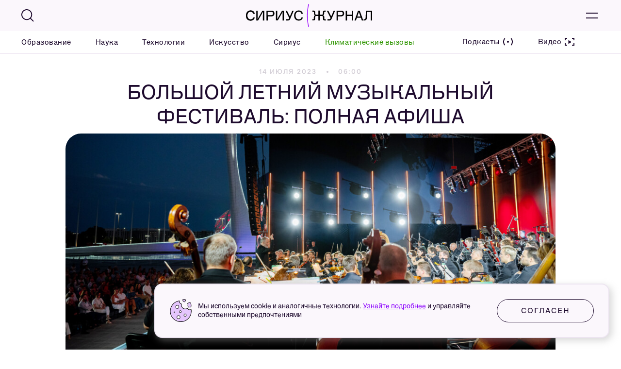

--- FILE ---
content_type: text/html; charset=UTF-8
request_url: https://siriusmag.ru/articles/1477-bolsoj-letnij-muzykalnyj-festival-polnaa-afisa/
body_size: 39074
content:
<!doctype html>
<html lang="ru">
<head>
    <meta charset="utf-8">
    <meta http-equiv="X-UA-Compatible" content="IE=edge">
    <meta name="viewport" content="width=device-width, initial-scale=1">

    <meta name="csrf-param" content="_csrf">
<meta name="csrf-token" content="6cd7ep3MfkHdojVrHOj2OIzMs0kCyzf02_eUuNnEZ0yPsAIY7r0LKbOVVi1_mIVUxYDQLVv9bbeBuqaBv_1WAQ==">

    <title>Большой летний музыкальный фестиваль: полная афиша</title>

    <meta name="theme-color" content="">

    <link rel="shortcut icon" href="/media/favicon.png?v=4" type="image/x-icon" />	
	<link rel="shortcut icon" href="/media/img/favicons/favicon.ico" type="image/x-icon" />
    <link rel="icon" type="image/png" href="/media/img/favicons/favicon-120x120.png" sizes="120x120" />
    <link rel="apple-touch-icon" sizes="180x180" href="/media/img/favicons/apple-touch-icon.png" />
    <link rel="icon" type="image/png" sizes="16x16" href="/media/img/favicons/favicon-16x16.png" />
    <link rel="icon" type="image/png" sizes="32x32" href="/media/img/favicons/favicon-32x32.png" />    
    <link rel="icon" type="image/png" sizes="57x57" href="/media/img/favicon-57x57.png" />
    <link rel="apple-touch-icon" type="image/png" sizes="57x57" href="/media/img/favicons/favicon-57x57.png" />
    <link rel="apple-touch-icon" type="image/png" sizes="60x60" href="/media/img/favicons/favicon-60x60.png" />
    <link rel="apple-touch-icon" type="image/png" sizes="72x72" href="/media/img/favicons/favicon-72x72.png" />
    <link rel="apple-touch-icon" type="image/png" sizes="76x76" href="/media/img/favicons/favicon-76x76.png" />
    <link rel="icon" type="image/png" sizes="96x96" href="/media/img/favicons/favicon-96x96.png" />
    <link rel="apple-touch-icon" type="image/png" sizes="114x114" href="/media/img/favicons/favicon-114x114.png" />
    <link rel="apple-touch-icon" type="image/png" sizes="120x120" href="/media/img/favicons/favicon-120x120.png" />
    <link rel="apple-touch-icon" type="image/png" sizes="144x144" href="/media/img/favicons/favicon-144x144.png" />
    <link rel="apple-touch-icon" type="image/png" sizes="152x152" href="/media/img/favicons/favicon-152x152.png" />
    <link rel="apple-touch-icon" type="image/png" sizes="180x180" href="/media/img/favicons/favicon-180x180.png" />
    <link rel="apple-touch-icon" type="image/png" sizes="192x192" href="/media/img/favicons/favicon-192x192.png" />

    <meta name="SKYPE_TOOLBAR" content="SKYPE_TOOLBAR_PARSER_COMPATIBLE">
    <meta name="format-detection" content="telephone=no">

    <meta name="msapplication-tap-highlight" content="no">

    <meta name="mobile-web-app-capable" content="yes">
    <meta name="apple-mobile-web-app-capable" content="yes">

    <meta name="MobileOptimized" content="320">
    <meta name="HandheldFriendly" content="True">

    <meta property="og:image" content="https://siriusmag.ru/site/glide/?fit=crop-center&w=1050&h=500&source_hash=36b11b2a62e6e8bcbf246f92ec55f55a&path=%2Ffiles%2Fmodels%2Fnews%2F1477%2F1477_seo_thumbnail.jpg&s=d6e21133dda2a5e92dafcc039acec59b"><meta property="vk:image" content="https://siriusmag.ru/site/glide/?fit=crop-center&w=1050&h=500&source_hash=36b11b2a62e6e8bcbf246f92ec55f55a&path=%2Ffiles%2Fmodels%2Fnews%2F1477%2F1477_seo_thumbnail.jpg&s=d6e21133dda2a5e92dafcc039acec59b">

    
    <meta property="og:locale" content="ru_RU">
<meta property="og:type" content="article">
<meta property="article:published_time" content="2023-07-14T06:00:00+03:00">
<meta property="article:author" content="Мария Анучина">
<meta property="article:section" content="Искусство,Сириус">
<meta property="og:url" content="https://siriusmag.ru/1477/">
<meta name="keywords" content="Большой летний музыкальный фестиваль, Гергиев, Мацуев, Башмет, Франтц, Герзмава, Абдразаков, Репин, Мариинский театр, Большой театр ">
<meta name="description" content="С 15 июля и до конца августа в «Сириусе» отгремит Большой летний музыкальный фестиваль. Всего пройдет 26 концертов звезд классической сцены.
">
<meta property="og:description" content="С 15 июля и до конца августа в «Сириусе» отгремит Большой летний музыкальный фестиваль. Всего пройдет 26 концертов звезд классической сцены.
">
<meta property="og:title" content="Большой летний музыкальный фестиваль: полная афиша">
<meta name="title" content="Большой летний музыкальный фестиваль: полная афиша">
<link href="https://siriusmag.ru/articles/1477-bolsoj-letnij-muzykalnyj-festival-polnaa-afisa/" rel="canonical">
<link type="application/rss+xml" href="/rss/articles/" title="Большой летний музыкальный фестиваль: полная афиша" rel="alternate">
<link href="/media/css/plugins.min.css?v=1699889121" rel="stylesheet">
<link href="/media/css/app.css?v=1699892506" rel="stylesheet">
<link href="https://cdn.jsdelivr.net/npm/swiper/swiper-bundle.min.css" rel="stylesheet">
<link href="https://code.jquery.com/ui/1.13.2/themes/base/jquery-ui.css" rel="stylesheet">
<link href="/local/sirius/style.css?v=1699890002" rel="stylesheet">
<link href="https://cdnjs.cloudflare.com/ajax/libs/fancybox/3.5.7/jquery.fancybox.min.css" rel="stylesheet"></head>

<body class="app">
<div class="app__wrapper">
    <header class="header">
    <div class="header__section">
        <div class="header__inner">
            <div class="top-line">
                <div class="top-line__section">
                    <div class="top-line__main-bar">
                        <div class="top-line__inner contain">
                            <form id="w0" action="/search/" method="GET">                            <a class="top-line__button-search js-button-search" href="#"></a>
                            <div class="search-panel">
                                <div class="search-panel__fields contain">
                                    <div class="search-panel__field">
                                        <div class="search-panel__input">
                                            <input type="text" name="text" value="" placeholder="Введите фразу для поиска">                                        </div>
                                        <button type="submit" class="search-panel__button-submit button-default button-default--dark"><span>Найти</span></button>                                    </div>
                                </div>
                                <button class="search-panel__button-close js-button-close" type="button"></button>
                            </div>
                            </form>                            <div class="logo">
                                <a class="logo__img" href="/"><img src="/files/config/logo_1661416853.svg?v=10" alt=""></a>                            </div>
                            <button class="top-line__button-burger js-button-burger" type="button"></button>
                        </div>
                    </div>
                    <div class="top-line__nav-bar js-nav-bar">
                        <div class="top-line__inner contain">
                            <div class="main-menu">
                                <nav class="main-menu__nav">
                                    <ul>
                                                                                    <li class="">
                                                <a class="" href="/rubric/obrazovanie/">Образование</a>                                            </li>
                                                                                    <li class="">
                                                <a class="" href="/rubric/nauka/">Наука</a>                                            </li>
                                                                                    <li class="">
                                                <a class="" href="/rubric/tehnologii/">Технологии</a>                                            </li>
                                                                                    <li class="">
                                                <a class="" href="/rubric/iskusstvo/">Искусство</a>                                            </li>
                                                                                    <li class="">
                                                <a class="" href="/rubric/sirius/">Сириус</a>                                            </li>
                                                                                    <li class="">
                                                <a class="color-mode" href="/rubric/klimaticheskie-vizovi/">Климатические вызовы</a>                                            </li>
                                                                            </ul>
                                </nav>
                            </div><!-- main-menu -->
                            <div class="top-line__links">
                                <a href="/podcasts/">
                                    <span>Подкасты</span>
                                    <svg width="24" height="24" viewBox="0 0 24 24" fill="none" xmlns="http://www.w3.org/2000/svg">
                                        <path d="M6.37596 18.3271C3.20801 14.8426 3.20801 9.1571 6.37596 5.67253L4.89612 4.32715C1.03463 8.57457 1.03463 15.4251 4.89612 19.6725L6.37596 18.3271Z" fill="#1E0B2E"/>
                                        <path d="M17.624 5.67253C20.792 9.1571 20.792 14.8426 17.624 18.3271L19.1039 19.6725C22.9654 15.4251 22.9654 8.57457 19.1039 4.32715L17.624 5.67253Z" fill="#1E0B2E"/>
                                        <path d="M12 13.9998C13.1046 13.9998 14 13.1044 14 11.9998C14 10.8953 13.1046 9.99984 12 9.99984C10.8954 9.99984 10 10.8953 10 11.9998C10 13.1044 10.8954 13.9998 12 13.9998Z" fill="#1E0B2E"/>
                                    </svg>
                                </a>

                                                                    <a href="/videos/">
                                        <span>Видео</span>
                                        <svg width="24" height="24" viewBox="0 0 24 24" fill="none" xmlns="http://www.w3.org/2000/svg">
                                            <path fill-rule="evenodd" clip-rule="evenodd" d="M4 6.00018L7.00006 6L6.99994 4L2 4.00031V9.00024H4V6.00018ZM20 6.00024H17V4.00024H22V9.00024H20V6.00024ZM4 18.0002V15.0002H2V20.0003L7.00006 20L6.99994 18L4 18.0002ZM20 18.0002V15.0002H22V20.0002H17V18.0002H20Z" fill="#1E0B2E"></path>
                                            <path d="M16.2047 12.5L9.45471 16.3971L9.45471 8.60289L16.2047 12.5Z" fill="#1E0B2E"></path>
                                        </svg>
                                    </a>
                                                            </div>
                        </div>
                    </div>
                    <div class="category-menu">
                        <div class="category-menu__section">
                            <div class="category-menu__inner">
                                <div class="category-menu__title">
                                    Официальный журнал федеральной территории &laquo;Сириус&raquo;
                                </div>
                                <nav class="category-menu__nav">
                                    <ul>
                                                                                                                                <li>
                                                <a class="" href="/rubric/obrazovanie/"><span>Образование<small>415</small></span></a>                                            </li>
                                                                                                                                <li>
                                                <a class="" href="/rubric/nauka/"><span>Наука<small>1363</small></span></a>                                            </li>
                                                                                                                                <li>
                                                <a class="" href="/rubric/tehnologii/"><span>Технологии<small>418</small></span></a>                                            </li>
                                                                                                                                <li>
                                                <a class="" href="/rubric/iskusstvo/"><span>Искусство<small>317</small></span></a>                                            </li>
                                                                                                                                <li>
                                                <a class="" href="/rubric/sirius/"><span>Сириус<small>662</small></span></a>                                            </li>
                                                                                                                                <li>
                                                <a class="color-mode" href="/rubric/klimaticheskie-vizovi/"><span>Климатические вызовы<small>50</small></span></a>                                            </li>
                                                                                <li>
                                            <a href="/podcasts/">
                                                <span>Подкасты <i class="svg-icon svg-icon--podcasts-icon" aria-hidden="true">
                                                        <svg class="svg-icon__link">
                                                            <use xlink:href="#podcasts-icon"></use>
                                                        </svg>
                                                    </i>
                                                    <small>3</small>
                                                </span>
                                            </a>
                                        </li>
                                                                                                                            <li>
                                                <a href="/pages/about/"><span>О проекте</span></a>                                            </li>
                                                                                    <li>
                                                <a href="/pages/ad/"><span>Реклама</span></a>                                            </li>
                                                                            </ul>
                                </nav>
                                <div class="category-menu__bottom contain">
                                    <div class="social-links social-links--dark">
    <div class="social-links__section">
                <div class="social-links__items">
                            <a href="https://t.me/SiriusRussia" class="social-links__item" target="_blank">
                    <span class="social-links__icon">
                        <svg width="48" height="48" viewBox="0 0 48 48" fill="none" xmlns="http://www.w3.org/2000/svg">
                            <path fill-rule="evenodd" clip-rule="evenodd" d="M24 0C10.7452 0 0 10.7452 0 24C0 37.2548 10.7452 48 24 48C37.2548 48 48 37.2548 48 24C48 10.7452 37.2548 0 24 0ZM24.1442 16.1793C21.9034 17.1233 17.4288 19.0771 10.7168 22.0404C9.62906 22.4798 9.05769 22.9096 9.00606 23.3296C8.91819 24.0399 9.79592 24.3195 10.9912 24.7004C11.1537 24.7522 11.322 24.8058 11.4947 24.8627C12.6684 25.2499 14.2483 25.7031 15.0709 25.7209C15.8178 25.7373 16.6508 25.4256 17.5699 24.7861C23.8378 20.4961 27.0768 18.3275 27.2799 18.2808C27.421 18.248 27.6207 18.2065 27.7549 18.3279C27.8892 18.4489 27.8753 18.6786 27.8616 18.7402C27.7746 19.1176 24.2972 22.3935 22.5224 24.0655C21.9807 24.5758 21.5976 24.9367 21.5179 25.0202C21.3374 25.2103 21.1535 25.3901 20.9767 25.563C19.8857 26.6297 19.0672 27.4299 21.0223 28.7364C21.9701 29.3688 22.7265 29.8909 23.4823 30.4126C24.2964 30.9745 25.1099 31.536 26.1612 32.2343C26.4305 32.4133 26.6877 32.5991 26.9382 32.7802C27.8918 33.4693 28.7487 34.0885 29.8064 33.9896C30.4225 33.9323 31.0593 33.3462 31.3794 31.5976C32.1436 27.4651 33.6408 18.5116 33.9885 14.822C34.0194 14.499 33.9816 14.0852 33.9506 13.9036C33.9197 13.7221 33.8543 13.4632 33.6237 13.2718C33.3483 13.0446 32.9215 12.9969 32.7321 13.0002C31.8647 13.0159 30.5361 13.484 24.1442 16.1793Z" fill="#1E0B2E"></path>
                        </svg>
                    </span>
                </a>
            
                            <a href="https://vk.com/siriusmagazine" class="social-links__item" target="_blank">
                    <span class="social-links__icon">
                        <svg width="48" height="48" viewBox="0 0 48 48" fill="none" xmlns="http://www.w3.org/2000/svg">
                            <path fill-rule="evenodd" clip-rule="evenodd" d="M24 0C10.7452 0 0 10.7452 0 24C0 37.2548 10.7452 48 24 48C37.2548 48 48 37.2548 48 24C48 10.7452 37.2548 0 24 0ZM33.257 22.0097C34.6024 20.0847 35.1944 18.9297 35.0329 18.3797L34.9253 18.2697C34.8715 18.1597 34.7639 18.1047 34.5486 18.0497C34.3871 17.9397 34.1181 17.9397 33.7952 17.9947H30.1357C30.0281 18.0497 29.9743 18.0497 29.9743 18.0497C29.9743 18.1047 29.9205 18.1047 29.9205 18.1047L29.759 18.2697C29.7321 18.2972 29.7187 18.3384 29.7052 18.3797C29.6918 18.4209 29.6783 18.4622 29.6514 18.4897C29.2747 19.4797 28.8442 20.4147 28.3598 21.2397C28.0908 21.7347 27.8217 22.1747 27.5526 22.5597C27.2835 22.9447 27.0683 23.2197 26.9068 23.3847C26.8509 23.4419 26.8014 23.4991 26.7538 23.554C26.6643 23.6575 26.5818 23.7528 26.4763 23.8247C26.4146 23.8457 26.3608 23.8667 26.3149 23.8846C26.2405 23.9137 26.1867 23.9347 26.1534 23.9347C26.0904 23.9347 26.0458 23.9158 26.0089 23.9002C25.9827 23.8891 25.9604 23.8797 25.9382 23.8797C25.8305 23.8247 25.7229 23.7147 25.6691 23.6047C25.5614 23.4397 25.5076 23.2747 25.5076 23.1097C25.4538 22.9447 25.4538 22.7797 25.4538 22.6147V21.5147C25.4538 21.4284 25.4485 21.3368 25.4429 21.2397C25.4306 21.0273 25.4169 20.7889 25.4538 20.5247C25.5076 20.1397 25.5076 19.8647 25.5076 19.6447V18.9847C25.5076 18.7647 25.5076 18.5447 25.4538 18.4347C25.4538 18.3247 25.4 18.1597 25.3462 18.0497C25.2924 17.9397 25.1847 17.8297 25.0771 17.7747C24.9695 17.7197 24.8618 17.6647 24.7004 17.6097C24.2699 17.4997 23.7317 17.4447 23.0859 17.4447C21.6329 17.3897 20.6643 17.4997 20.2337 17.7197C20.0723 17.8297 19.9108 17.9397 19.8032 18.1047C19.6418 18.2697 19.6418 18.3797 19.7494 18.3797C20.2337 18.4897 20.5566 18.6547 20.7719 18.9297L20.8257 19.0947C20.8795 19.2047 20.9333 19.3697 20.9871 19.6447C21.041 19.9197 21.0948 20.1947 21.0948 20.5247C21.1486 21.1297 21.1486 21.6247 21.0948 22.0647C21.0722 22.249 21.0591 22.414 21.0476 22.5597C21.0315 22.7618 21.0184 22.9268 20.9871 23.0547C20.9333 23.2747 20.8795 23.4397 20.8257 23.6047C20.7181 23.7697 20.6643 23.8797 20.6643 23.8797L20.6104 23.9347C20.5028 23.9897 20.3952 23.9897 20.2875 23.9897C20.1261 23.9897 20.0185 23.9347 19.857 23.8247C19.6956 23.7147 19.5341 23.5497 19.3727 23.3297C19.2112 23.1647 18.996 22.8897 18.7807 22.5047C18.5116 22.1747 18.2964 21.7347 18.0811 21.2397L17.8659 20.9097L17.3815 19.9197C17.229 19.6079 17.1035 19.2962 16.9859 19.004C16.9375 18.8838 16.8904 18.7669 16.8434 18.6547C16.7896 18.4897 16.6819 18.3797 16.5743 18.2697L16.5205 18.2147C16.4872 18.1807 16.454 18.1677 16.408 18.1498C16.3796 18.1387 16.3463 18.1257 16.3052 18.1047C16.2514 18.1047 16.211 18.0909 16.1707 18.0772C16.1303 18.0634 16.09 18.0497 16.0361 18.0497H12.7534C12.4305 18.0497 12.2153 18.1047 12.1076 18.2697L12.0538 18.3247C12 18.3797 12 18.4347 12 18.5447C12 18.5997 12 18.7097 12.0538 18.8197C12.5382 19.9747 13.0225 21.0747 13.6145 22.1747C13.8228 22.5618 14.0111 22.9285 14.1865 23.2699C14.5094 23.8987 14.7885 24.4419 15.0675 24.8697C15.498 25.5297 15.9285 26.1897 16.359 26.7397C16.5235 26.9498 16.6644 27.1358 16.7847 27.2946C16.9794 27.5517 17.1203 27.7377 17.2201 27.8397C17.3277 28.0047 17.4892 28.1697 17.543 28.2247L17.8659 28.4997C18.0811 28.7197 18.3502 28.9397 18.7269 29.2147C19.1036 29.4896 19.534 29.7646 19.9645 30.0396C20.395 30.3146 20.9333 30.5347 21.5253 30.6997C22.1711 30.8647 22.7092 30.9747 23.3012 30.9197H24.539C24.808 30.8647 25.0233 30.8097 25.1847 30.6447L25.2386 30.5897C25.2718 30.5557 25.2845 30.5217 25.3021 30.4747C25.3129 30.4457 25.3256 30.4117 25.3462 30.3697C25.4 30.2597 25.4 30.1497 25.4 30.0397C25.3462 29.7097 25.4 29.3797 25.4538 29.1047C25.4913 28.8746 25.555 28.7247 25.6084 28.5991C25.6316 28.5446 25.6528 28.4946 25.6691 28.4447C25.6979 28.4005 25.7229 28.3602 25.7461 28.3228C25.8094 28.2207 25.8594 28.1402 25.9382 28.0597C26.0458 27.9497 26.0996 27.8947 26.1534 27.8947C26.2072 27.8397 26.261 27.8397 26.261 27.8397C26.4763 27.7297 26.6916 27.7847 26.9606 28.0047C27.2297 28.2247 27.4988 28.4447 27.7141 28.7197C27.9293 28.9947 28.1984 29.3247 28.5213 29.6547C28.8442 29.9847 29.1671 30.2597 29.3823 30.4247L29.5976 30.5897C29.759 30.6997 29.9743 30.8097 30.2434 30.8647C30.2683 30.8698 30.2927 30.8749 30.3167 30.8799C30.5523 30.9289 30.7476 30.9696 30.943 30.9197L34.0104 30.8647C34.2795 30.8647 34.5486 30.8097 34.71 30.6997C34.9253 30.5897 34.9791 30.4797 35.0329 30.3697C35.0329 30.3125 35.0394 30.2619 35.0456 30.2133C35.0573 30.1218 35.0681 30.0375 35.0329 29.9297C35.0124 29.8667 34.9997 29.8117 34.9888 29.7647C34.9713 29.6887 34.9586 29.6337 34.9253 29.5997C34.9253 29.5722 34.9118 29.5447 34.8984 29.5172C34.8849 29.4897 34.8715 29.4622 34.8715 29.4347C34.441 28.7197 33.6876 27.8397 32.5574 26.7397C32.5574 26.7397 32.5574 26.6847 32.5036 26.6847C32.352 26.5297 32.2004 26.3922 32.068 26.2722C31.9655 26.1792 31.8745 26.0967 31.804 26.0247C31.6426 25.8047 31.535 25.6397 31.4274 25.4748C31.3613 25.3735 31.3357 25.2721 31.3134 25.1835C31.2994 25.1278 31.2866 25.0771 31.2659 25.0347C31.2659 24.9247 31.3197 24.7597 31.4273 24.5397C31.5095 24.3716 31.6232 24.2036 31.7202 24.06C31.7502 24.0156 31.7786 23.9736 31.804 23.9347C31.8705 23.8327 31.9782 23.6887 32.1269 23.4897C32.2188 23.3667 32.3265 23.2227 32.4498 23.0547C32.7009 22.7613 32.8803 22.5169 33.0358 22.305C33.1135 22.1991 33.1853 22.1013 33.257 22.0097Z" fill="#1E0B2E"></path>
                        </svg>
                    </span>
                </a>
            
                            <a href="https://ok.ru/group/70000000997122" class="social-links__item" target="_blank">
                    <span class="social-links__icon">
                        <span class="social-links__icon">
                            <svg width="48" height="48" viewBox="0 0 48 48" fill="none" xmlns="http://www.w3.org/2000/svg">
                                <path fill-rule="evenodd" clip-rule="evenodd" d="M24 0C10.7452 0 0 10.7452 0 24C0 37.2548 10.7452 48 24 48C37.2548 48 48 37.2548 48 24C48 10.7452 37.2548 0 24 0ZM30.5679 25.43C30.5679 25.265 30.5141 25.045 30.4065 24.825C30.3526 24.66 30.245 24.33 30.1374 24.22C30.0298 24.11 29.8683 24 29.653 23.945C29.4378 23.89 29.2225 23.89 28.9534 23.945C28.6844 24.055 28.4153 24.165 28.1462 24.385L27.7157 24.715C27.3928 24.88 26.9085 25.1 26.2627 25.32C25.5631 25.54 24.9173 25.65 24.1639 25.65C23.7334 25.65 23.249 25.65 22.8185 25.54C22.3342 25.485 21.9575 25.375 21.6884 25.265C21.4193 25.155 21.1502 25.045 20.8812 24.88C20.6121 24.77 20.3968 24.66 20.343 24.605C20.3161 24.5775 20.2892 24.5637 20.2623 24.55C20.2354 24.5362 20.2085 24.5225 20.1816 24.495C19.9125 24.275 19.6434 24.11 19.3743 24.055C19.1053 24 18.89 24 18.6747 24.055C18.5133 24.11 18.3518 24.22 18.1904 24.33C18.0828 24.44 17.9213 24.605 17.8675 24.77C17.7599 24.99 17.7061 25.21 17.7061 25.375C17.7061 25.54 17.7061 25.705 17.7599 25.87C17.8137 26.035 17.9213 26.2 18.0828 26.365C18.1904 26.53 18.4057 26.695 18.5671 26.805C18.7247 26.8855 18.8823 26.9955 19.0821 27.135C19.1552 27.1861 19.234 27.2411 19.3205 27.3C20.2354 27.905 21.5269 28.29 23.1414 28.455L19.0514 32.635C18.7824 32.91 18.6747 33.24 18.6747 33.57C18.6747 33.9 18.7824 34.23 19.0514 34.45V34.67C19.2667 34.945 19.5358 35.055 19.9125 35.055C20.2892 35.055 20.5583 34.89 20.8273 34.67L24.0563 31.37L27.2852 34.67C27.5542 34.945 27.8771 35.055 28.2 35.055C28.5767 35.055 28.8458 34.89 29.1149 34.67L29.2763 34.505C29.5454 34.285 29.653 34.01 29.653 33.625C29.653 33.24 29.4916 32.965 29.2763 32.69L25.1864 28.51C26.747 28.345 28.0386 27.96 28.9534 27.355C29.1956 27.2313 29.4075 27.0766 29.5664 26.9606C29.6194 26.9219 29.6665 26.8875 29.7069 26.86C29.8683 26.75 30.0298 26.585 30.1912 26.42C30.3526 26.255 30.4603 26.09 30.5141 25.925C30.5679 25.76 30.5679 25.595 30.5679 25.43ZM24.1101 24.165C25.6169 24.165 26.9085 23.615 27.9848 22.515C29.0611 21.415 29.5992 20.095 29.5992 18.61C29.5992 17.07 29.0611 15.75 27.9848 14.65C26.9085 13.55 25.6169 13 24.1101 13C22.6032 13 21.3117 13.55 20.2354 14.65C19.1591 15.75 18.6209 17.07 18.6209 18.61C18.6209 20.095 19.1591 21.415 20.2354 22.515C21.3117 23.615 22.6032 24.165 24.1101 24.165ZM24.1639 15.805C24.9173 15.805 25.5093 16.08 26.0474 16.63C26.5856 17.18 26.8008 17.84 26.8546 18.555C26.8546 19.325 26.5856 19.93 26.0474 20.48C25.5093 21.03 24.9173 21.305 24.1639 21.305C23.4105 21.305 22.8185 21.03 22.2804 20.48C21.7422 19.93 21.4731 19.325 21.4731 18.555C21.4731 17.84 21.7422 17.18 22.2804 16.63C22.8185 16.08 23.4105 15.805 24.1639 15.805Z" fill="#1E0B2E"></path>
                            </svg>
                        </span>
                    </span>
                </a>
            
                            <a href="https://dzen.ru/id/6362390a7db0f559ef00cc1b" class="social-links__item" target="_blank">
                    <span class="social-links__icon">
                        <svg width="48" height="48" viewBox="0 0 48 48" fill="none" xmlns="http://www.w3.org/2000/svg">
                            <path fill-rule="evenodd" clip-rule="evenodd" d="M0.00134952 23.7428C0.000450586 23.8284 0 23.9142 0 24V23.7429C0.000449851 23.7428 0.000899692 23.7428 0.00134952 23.7428ZM23.7428 0.00134955C23.4 10.629 23.1427 15.4802 19.3714 19.3714C15.4802 23.1427 10.629 23.4171 0.00134952 23.7428C0.13837 10.6921 10.6921 0.138371 23.7428 0.00134955ZM24 0C23.9142 0 23.8284 0.000450594 23.7428 0.00134955C23.7428 0.000899707 23.7428 0.000449859 23.7429 0H24ZM24.2572 0.00134954C24.1716 0.000450593 24.0858 0 24 0H24.2571C24.2572 0.000449858 24.2572 0.000899706 24.2572 0.00134954ZM47.9986 23.7428C37.371 23.4 32.5198 23.1427 28.6286 19.3714C24.8573 15.4802 24.5829 10.629 24.2572 0.00134954C37.3079 0.138371 47.8616 10.6921 47.9986 23.7428ZM48 24C48 23.9142 47.9995 23.8284 47.9986 23.7428C47.9991 23.7428 47.9995 23.7428 48 23.7429V24ZM47.9986 24.2572C47.9995 24.1716 48 24.0858 48 24V24.2571C47.9995 24.2572 47.9991 24.2572 47.9986 24.2572ZM24.2572 47.9986C24.6 37.371 24.8573 32.5198 28.6286 28.6286C32.5198 24.8573 37.371 24.5829 47.9986 24.2572C47.8616 37.3079 37.3079 47.8616 24.2572 47.9986ZM24 48C24.0858 48 24.1716 47.9995 24.2572 47.9986C24.2572 47.9991 24.2572 47.9995 24.2571 48H24ZM23.7428 47.9986C23.8284 47.9995 23.9142 48 24 48H23.7429C23.7428 47.9995 23.7428 47.9991 23.7428 47.9986ZM23.7428 47.9986C10.6921 47.8616 0.138372 37.3079 0.00134957 24.2572C10.629 24.6 15.4802 24.8573 19.3714 28.6286C23.1427 32.5198 23.4171 37.371 23.7428 47.9986ZM0.00134957 24.2572C0.000899721 24.2572 0.000449866 24.2572 0 24.2571V24C0 24.0858 0.000450601 24.1716 0.00134957 24.2572Z" fill="#1E0B2E"></path></svg>
                    </span>
                </a>
                    </div>
    </div>
</div>                                    <div class="category-menu__other-links">
                                        <a href="/pages/privacy/">Политика конфиденциальности</a>                                                                            </div>
                                </div>
                            </div>
                        </div>
                    </div>
                </div>
            </div>
        </div>
    </div>
</header>    <div class="app__content">
        <main class="app__main">
            <div class="article-content">
    <div class="article-content__section">
        <div class="article-content__inner">
            <div class="article-content__head">
                <div class="article-content__date">
                    <span>14 июля 2023</span>
                    <i></i>
                    <span>06:00</span>
                </div>
                <h1>
                    Большой летний музыкальный фестиваль: полная афиша                </h1>
            </div>
            <div class="article-content__hero">
                                    <div class="article-content__poster">
                        <img src="/site/glide/?fit=crop-center&amp;w=1050&amp;h=500&amp;source_hash=36b11b2a62e6e8bcbf246f92ec55f55a&amp;path=%2Ffiles%2Fmodels%2Fnews%2F1477%2F1477_main_image.jpg&amp;s=5dfcd20e5dd80b91b3feca4abb47e394" width="1050" height="500" alt="">                    </div>
                
                <div class="article-content__info">
                    <table class="article-content__table">
                        <tbody>
                            <tr class="article-content__table-row">
                                <td class="article-content__table-col">
                                                                                                                                                                                                        <a href="/authors/100/" class="article-content__author">
                                                                                                    <span class="article-content__author-pic">
                                                        <img src="/site/glide/?fit=crop-center&amp;w=48&amp;h=48&amp;source_hash=fa4cb5a24108801fece5afa8ae0c7693&amp;path=%2Ffiles%2Fmodels%2Fuser%2F100%2F100_photo.jpg&amp;s=f83576403ce1fce3c46ed84f02d40a55" width="48" height="48" alt="">                                                    </span>
                                                                                                <span class="article-content__author-name">
                                                    <strong>Автор</strong>
                                                    <span>Мария Анучина</span>
                                                </span>
                                            </a>
                                                                                                            </td>
                                <td class="article-content__table-col">
                                                                            <div class="article-content__reading-time">14 минут на чтение                                        </div>
                                                                    </td>
                                <td class="article-content__table-col">
                                    <div class="article-content__poster-name">
                                                                                    <strong>Летом для концертов Большого летнего музыкального фестиваля в центре Олимпийского парка устанавливается сцена </strong>
                                                                                                                            <span>Фото: Пресс-служба «Сириуса»  </span>
                                                                            </div>
                                </td>
                            </tr>
                        </tbody>
                    </table>
                </div>
            </div>

            
                            <h2 class="article-content__lid">
                    С 15 июля до 26 августа в «Сириусе» отгремит Большой летний музыкальный фестиваль. Всего пройдет около 30 концертов, на которых выступят: Валерий Гергиев, Денис Мацуев, Юрий Башмет, Юстус Франц, Хибла Герзмава, Ильдар Абдразаков, Вадим Репин, коллективы Мариинского и Большого театров, симфонические оркестры и дирижеры с мировым именем и Ансамбль народного танца имени Игоря Моисеева. Для гостей фестиваля запланированы просветительские мероприятия, творческие встречи и проекты в разных жанрах.                </h2>
                        <div class="article-content__wrapper">
                <div class="article-content__container">
                    <div class="article-content__content">
                        <p><span style="font-weight: 400;">Приобрести билеты и ознакомиться с полной афишей концертной программы и лекториев можно по <a href="https://festival.parksirius.ru/">ссылке</a>.&nbsp;</span></p>
<h1>Мариинский театр</h1>
<p><span style="font-weight: 400;">Откроют Летний музыкальный фестиваль прославленный коллектив </span>Мариинского театра<span style="font-weight: 400;"> и маэстро</span><strong> Валерий Гергиев</strong><span style="font-weight: 400;">. Музыканты представят две программы.</span></p>
<h3>15 июля</h3>
<h2>Концерт-открытие Большого летнего музыкального фестиваля</h2>
    <div class="article-content__full-img-content">
        <a href="/files/models/widget_picture/3203/3203_photo.jpg" class="fancybox">
            <img src="/files/models/widget_picture/3203/3203_photo.jpg" alt="">        </a>
                    <span><strong>Валерий Гергиев и Симфонический оркестр Мариинского театра на сцене в «Сириусе»  </strong></span>
                            <span>Фото: Пресс-служба «Сириуса»</span>
            </div>

<p><span style="font-weight: 400;">Гала-концерт Симфонического оркестра Мариинского театра под управлением маэстро</span> <span style="font-weight: 400;">Валерия Гергиева. &nbsp;</span></p>
<p><a href="https://go.sochisirius.ru/park.html?concert=1470669615072023"><span style="font-weight: 400;">20:00. Олимпийский парк, </span></a><a href="https://go.sochisirius.ru/park.html?concert=1470669615072023">Медальная площадь</a></p>
<h3>16 июля</h3>
<h2>Творческая встреча с Валерием Гергиевым</h2>
<p>В беседе с художественным руководителем Фонда &laquo;Талант и успех&raquo; Хансом Фраем маэстро Валерий Гергиев расскажет о музыке, театре, жизни, дирижировании &ndash; как профессии, так и способе постижения мира.&nbsp;</p>
<p><a href="https://go.sochisirius.ru/park.html?id=150614794180">17:00 коворкинг VK Дом, Спортивный парк &laquo;Сириус&raquo;&nbsp;</a></p>
<h2>Чайковский. &laquo;Иоланта&raquo;</h2>
<p><span style="font-weight: 400;">Солисты, хор и Симфонический оркестр Мариинского театра представят последнюю оперу Петра Чайковского в концертном исполнении. Дирижер &mdash; Валерий Гергиев.</span></p>
<p><span style="font-weight: 400;">&laquo;Иоланта&raquo; написана в 1891 году на сюжет пьесы датского писателя Хенрика Герца &laquo;Дочь короля Рене&raquo;. Она мгновенно завоевала признание публики и вызвала восторг императора Александра III. Мировая премьера оперы состоялась в 1892 году на сцене Мариинского театра. В этом году артисты впервые представят ее в &laquo;Сириусе&raquo;.&nbsp;</span></p>
<p><a href="https://go.sochisirius.ru/park.html?concert=1470676216072023"><span style="font-weight: 400;">20:00. </span></a><a href="https://go.sochisirius.ru/park.html?concert=1470676216072023">Олимпийский парк</a>, <a href="https://go.sochisirius.ru/park.html?concert=1470676216072023">Медальная площадь</a></p>
<h1>Ансамбль народного танца имени Игоря Моисеева</h1>
<p><span style="font-weight: 400;">Легендарный </span>Ансамбль народного танца имени Игоря Моисеева<span style="font-weight: 400;"> привезет в &laquo;Сириус&raquo; две программы из лучших номеров репертуара, собранных за 86-летнюю историю коллектива.</span></p>
<h3>18 июля</h3>
<h2>&laquo;Классика Игоря Моисеева&raquo;</h2>
    <div class="article-content__full-img-content">
        <a href="/files/models/widget_picture/3204/3204_photo.jpg" class="fancybox">
            <img src="/files/models/widget_picture/3204/3204_photo.jpg" alt="">        </a>
                    <span><strong>Корейский танец «Трио»</strong></span>
                            <span>Фото: Пресс-служба «Сириуса»</span>
            </div>

<p><span style="font-weight: 400;">В программе вечера представлены номера &mdash; визитные карточки коллектива: русский танец &laquo;Лето&raquo;, венесуэльский &laquo;Хоропо&raquo;, молдавский &laquo;Табакэряска&raquo;, узбекский танец с блюдом, танец казанских татар и корейский танец &laquo;Трио&raquo;, башкирский танец &laquo;Семь красавиц&raquo; и старинная городская кадриль из цикла &laquo;Картинки прошлого&raquo;, памирский танец и аргентинский &laquo;Маламбо&raquo;, сюита греческих танцев &laquo;Сиртаки&raquo;, мексиканские &laquo;Сапатео&raquo;, &laquo;Авалюлько&raquo;. В финале концерта артисты исполнят фрагмент флотской сюиты &laquo;День на корабле&raquo; &mdash; легендарное моисеевское &laquo;Яблочко&raquo;.</span></p>
<p><span style="font-weight: 400;">Каждая программа &mdash; кругосветное путешествие, в рамках которого зрителям удается через танец познакомиться с традициями разных народов. Детальная проработка костюмов и элементов танца, которые десятилетиями собирал Игорь Моисеев, рассказывает о каждой культуре больше, чем энциклопедия.</span></p>
<p><a href="https://go.sochisirius.ru/park.html?concert=1470678818072023"><span style="font-weight: 400;">19:30. </span></a><a href="https://go.sochisirius.ru/park.html?concert=1470678818072023">Парк науки и искусства &laquo;Сириус&raquo;</a><a href="https://go.sochisirius.ru/park.html?concert=1470678818072023">, Большой зал</a></p>
<h3>19 июля</h3>
<h2>Творческая встреча с Еленой Щербаковой</h2>
    <div class="article-content__full-img-content">
        <a href="/files/models/widget_picture/3205/3205_photo.jpg" class="fancybox">
            <img src="/files/models/widget_picture/3205/3205_photo.jpg" alt="">        </a>
                    <span><strong>Елена Щербакова</strong></span>
                            <span>Фото: © Александр Рюмин / ТАСС</span>
            </div>

<p><span style="font-weight: 400;"><strong>Елена Щербакова</strong> &mdash; народная артистка России, художественный руководитель и директор Государственного академического ансамбля народного танца имени Игоря Моисеева. Она руководит коллективом уже более 30 лет. До этого Елена около 20 лет танцевала в ансамбле, куда ее лично пригласил маэстро.</span></p>
<p><span style="font-weight: 400;">&laquo;Игорь Александрович Моисеев говорил, что народно-сценический танец &mdash; не слепок и не фотография с подлинника, он требует театральной формы &mdash; богатой, разнообразной, красивой. Казалось бы, всего три характеристики, три слова, но каких! Моисеев создавал настоящий театр и от миниатюр и хореографических картин шел к целым балетам на музыку русских композиторов-симфонистов, при этом никогда не забывая о настоящей драматургии, настоящей музыке, настоящих характерах на сцене&raquo;, &mdash;</span> <span style="font-weight: 400;">сказала Елена Щербакова.</span></p>
<p><a href="https://go.sochisirius.ru/park.html?id=150614753872"><span style="font-weight: 400;">18:00. </span></a><a href="https://go.sochisirius.ru/park.html?id=150614753872">Парк науки и искусства &laquo;Сириус</a><a href="https://go.sochisirius.ru/park.html?id=150614753872">&raquo;</a><a href="https://go.sochisirius.ru/park.html?id=150614753872">, </a><a href="https://go.sochisirius.ru/park.html?id=150614753872"><span style="font-weight: 400;">зал &laquo;Зима&raquo;</span></a></p>
<h2>&laquo;Танцы народов мира&raquo;, &laquo;Ночь на Лысой горе&raquo;</h2>
    <div class="article-content__full-img-content">
        <a href="/files/models/widget_picture/3206/3206_photo.jpg" class="fancybox">
            <img src="/files/models/widget_picture/3206/3206_photo.jpg" alt="">        </a>
                    <span><strong>Сюита Мексиканских танцев «Сапатео» и «Авалюлько»</strong></span>
                            <span>Фото: Пресс-служба «Сириуса»  </span>
            </div>

<p><span style="font-weight: 400;">Во втором концерте, помимо танцевальных миниатюр, моисеевцы представят одноактный балет &laquo;Ночь на Лысой горе&raquo; по мотивам произведений Николая Гоголя. Он состоит из </span><span style="font-weight: 400;">двух картин: &laquo;Народные гулянья&raquo; на народную музыку и &laquo;Шабаш&raquo; на музыку Модеста Мусоргского. В балете задействованы все средства хореографического искусства &mdash; от классического и народного танца до акробатики.&nbsp;</span></p>
<p><span style="font-weight: 400;">&laquo;Концерты Ансамбля Игоря Моисеева &mdash; неотъемлемая часть фестивальной жизни &bdquo;Сириуса&ldquo;. Их выступления из года в год становятся одними из самых ожидаемых для наших зрителей. При этом артисты не перестают удивлять: вот уже в пятый раз коллектив представит свои культовые номера, среди которых будут ранее не исполнявшиеся на федеральной территории постановки. Одной из них станет яркий, смелый, фантастический балет &bdquo;Ночь на Лысой горе&ldquo;&raquo;, &mdash; отметил художественный руководитель Фонда &laquo;Талант и успех&raquo; Ханс-Йоахим Фрай.&nbsp;</span></p>
<p><a href="https://go.sochisirius.ru/park.html?concert=1470681919072023"><span style="font-weight: 400;">19:30. Парк науки и искусства &laquo;Сириус&raquo;, </span></a><a href="https://go.sochisirius.ru/park.html?concert=1470681919072023">Большой зал</a></p>
<h3>21 июля</h3>
<h2>Полчаса классики: &laquo;Песни трав и цветов&raquo;</h2>
    <div class="article-content__full-img-content">
        <a href="/files/models/widget_picture/3207/3207_photo.jpg" class="fancybox">
            <img src="/files/models/widget_picture/3207/3207_photo.jpg" alt="">        </a>
                    <span><strong>Волшебство на сцене от ансамбля MusicAeterna4</strong></span>
                            <span>Фото предоставлено ансамблем MusicAeterna4</span>
            </div>

<p><span style="font-weight: 400;">В программе ансамбля MusicAeterna4 и Ирины Пыжьяновой прозвучат гимны цветению, родной земле и любви. Музыканты исполнят песни на русском, армянском, словацком, венгерском, албанском и татарском языках, авторские композиции и обработки традиционных мелодий.</span></p>
<p><span style="font-weight: 400;"><strong>MusicAeterna4</strong> &mdash; вокальный ансамбль a capella, создан в 2012 году артистками хора musicAeterna, которые владеют академической и эстрадно-джазовой вокальной техникой.&nbsp;</span></p>
<p><span style="font-weight: 400;"><strong>Ирина Пыжьянова</strong> &mdash; исполнительница русского фольклора, этновокалистка, арфистка, лауреат международных конкурсов.</span></p>
<p><a href="https://go.sochisirius.ru/park.html?id=150614767562"><span style="font-weight: 400;">20:00. Образовательный центр &laquo;Сириус&raquo;, кампус</span></a></p>
<p><span style="font-weight: 400;">Для прохода на территорию, помимо билета, необходимо иметь при себе документ, удостоверяющий личность.&nbsp;</span></p>
<h3>22 июля</h3>
<h2>Дайджест Большого летнего музыкального фестиваля &laquo;Сириус&raquo;</h2>
<p><span style="font-weight: 400;">Главные звезды, акценты, премьеры и эксперименты проекта </span><span style="font-weight: 400;">&mdash;</span><span style="font-weight: 400;"> комментарии и рекомендации от <strong>Артёма Варгатифка </strong></span><span style="font-weight: 400;">&mdash; </span><span style="font-weight: 400;">музыканта, радио- и тележурналиста, дважды лауреата премии &laquo;ТЭФИ&raquo;.</span></p>
<p><a href="https://go.sochisirius.ru/park.html?id=150614781506"><span style="font-weight: 400;">19:00.</span></a> <a href="https://go.sochisirius.ru/park.html?id=150614781506">Спортивный парк </a><a href="https://go.sochisirius.ru/park.html?id=150614781506">&laquo;</a><a href="https://go.sochisirius.ru/park.html?id=150614781506">Сириус</a><a href="https://go.sochisirius.ru/park.html?id=150614781506">&raquo;, </a><a href="https://go.sochisirius.ru/park.html?id=150614781506">коворкинг </a><a href="https://go.sochisirius.ru/park.html?id=150614781506">&laquo;VK Дом</a><a href="https://go.sochisirius.ru/park.html?id=150614781506">&raquo;</a></p>
<h1>Большой театр</h1>
<h3>23 июля</h3>
<h2>&laquo;Список номер один&raquo;: десять самых популярных в мире опер</h2>
    <div class="article-content__full-img-content">
        <a href="/files/models/widget_picture/3212/3212_photo.jpg" class="fancybox">
            <img src="/files/models/widget_picture/3212/3212_photo.jpg" alt="">        </a>
                    <span><strong>Артем Варгафтик</strong></span>
                            <span>Фото: © Антон Новодережкин / ТАСС</span>
            </div>

<p><span style="font-weight: 400;">Журналист, музыковед и пламенный пропагандист классики Артём Варгафтик расскажет о популярных мировых оперных шедеврах. Многие из них прозвучат этим же вечером на Медальной площади Олимпийского парка в исполнении солистов Большого театра.</span></p>
<p><a href="https://go.sochisirius.ru/park.html?id=150614781509"><span style="font-weight: 400;">17:00. </span></a><a href="https://go.sochisirius.ru/park.html?id=150614781506">Спортивный парк </a><a href="https://go.sochisirius.ru/park.html?id=150614781506">&laquo;</a><a href="https://go.sochisirius.ru/park.html?id=150614781506">Сириус</a><a href="https://go.sochisirius.ru/park.html?id=150614781506">&raquo;, </a><a href="https://go.sochisirius.ru/park.html?id=150614781506">коворкинг </a><a href="https://go.sochisirius.ru/park.html?id=150614781506">&laquo;VK Дом</a><a href="https://go.sochisirius.ru/park.html?id=150614781506">&raquo;</a>&nbsp;<span style="font-weight: 400;">&nbsp;</span></p>
<h2>Оперный гала-концерт. Солисты Большого театра</h2>
<p><span style="font-weight: 400;">Солисты оперы и Симфонический оркестр Большого театра под управлением дирижера </span>Алексея Верещагина <span style="font-weight: 400;">исполнят арии, дуэты, симфонические фрагменты из опер Джузеппе Верди, Джакомо Пуччини, Петра Чайковского.</span></p>
<p><a href="https://go.sochisirius.ru/park.html?concert=1472461223072023"><span style="font-weight: 400;">20:00. Олимпийский парк, </span></a><a href="https://go.sochisirius.ru/park.html?concert=1472461223072023">Медальная площадь</a></p>
<h3>24 июля</h3>
<h2>Музыкальные фестивали: праздничные будни музыкального мира</h2>
<p><span style="font-weight: 400;">Музыкальный критик Артём Варгафтик расскажет, кто и зачем придумал музыкальные фестивали и как развивалось фестивальное движение с позапрошлого века до нынешнего.&nbsp;</span></p>
<p><span style="font-weight: 400;"><a href="https://go.sochisirius.ru/park.html?id=150614781506">19:00.</a> <a href="https://go.sochisirius.ru/park.html?id=150614781506">Спортивный парк </a><a href="https://go.sochisirius.ru/park.html?id=150614781506">&laquo;</a><a href="https://go.sochisirius.ru/park.html?id=150614781506">Сириус</a><a href="https://go.sochisirius.ru/park.html?id=150614781506">&raquo;, </a><a href="https://go.sochisirius.ru/park.html?id=150614781506">коворкинг </a><a href="https://go.sochisirius.ru/park.html?id=150614781506">&laquo;VK Дом</a><a href="https://go.sochisirius.ru/park.html?id=150614781506">&raquo;</a></span></p>
<h1>Crescendo</h1>
<h3>25 июля</h3>
<h2>Камерный концерт Crescendo с Денисом Мацуевым</h2>
    <div class="article-content__full-img-content">
        <a href="/files/models/widget_picture/3213/3213_photo.jpg" class="fancybox">
            <img src="/files/models/widget_picture/3213/3213_photo.jpg" alt="">        </a>
                    <span><strong>Денис Мацуев</strong></span>
                            <span>Фото: © Сергей Бобылев / ТАСС</span>
            </div>

<p><span style="font-weight: 400;">Проект Crescendo</span> <span style="font-weight: 400;">будет представлен в Олимпийском парке уже пятый год подряд. По традиции он объединит на одной сцене известных музыкантов и молодых артистов, лауреатов и победителей XVII Международного конкурса имени Чайковского. Хедлайнер и автор проекта &mdash; пианист-виртуоз </span><strong>Денис</strong> <strong>Мацуев</strong><span style="font-weight: 400;">.</span></p>
<p><a href="https://go.sochisirius.ru/park.html?concert=1470688525072023"><span style="font-weight: 400;">17:00. Парк науки и искусства &laquo;Сириус&raquo;, з</span></a><a href="https://go.sochisirius.ru/park.html?concert=1470688525072023">ал &laquo;Атом&raquo;</a></p>
<h2>Джазовый вечер Crescendo с Денисом Мацуевым</h2>
<p><span style="font-weight: 400;">В основе программы </span><span style="font-weight: 400;">&mdash;</span><span style="font-weight: 400;"> гармоничный сплав классической музыки и джазовых композиций, совместное творчество ведущих музыкантов страны. Денис Мацуев вместе со своими друзьями и партнерами по сцене исполнит известные произведения и джазовые импровизации на классические темы.</span></p>
<p><a href="https://go.sochisirius.ru/park.html?concert=1470691625072023"><span style="font-weight: 400;">20:00. </span></a><a href="https://go.sochisirius.ru/park.html?concert=1470685926072023">Олимпийский парк, </a><a href="https://go.sochisirius.ru/park.html?concert=1470685926072023">Медальная площадь</a></p>
<h3>26 июля</h3>
<h2>Гала-концерт Crescendo с Денисом Мацуевым</h2>
<p><span style="font-weight: 400;">Денис Мацуев представит совместную программу с </span><strong>Московским государственным академическим симфоническим оркестром</strong><span style="font-weight: 400;">. Дирижер </span><span style="font-weight: 400;">&mdash; </span><strong>Дмитрий Юровский</strong><span style="font-weight: 400;">.</span></p>
<p><a href="https://go.sochisirius.ru/park.html?concert=1470685926072023"><span style="font-weight: 400;">20:00. Олимпийский парк, </span></a><a href="https://go.sochisirius.ru/park.html?concert=1470685926072023">Медальная площадь</a></p>
<h3>27 июля</h3>
<h2>Творческая встреча с Юстусом Францем</h2>
    <div class="article-content__full-img-content">
        <a href="/files/models/widget_picture/3214/3214_photo.jpg" class="fancybox">
            <img src="/files/models/widget_picture/3214/3214_photo.jpg" alt="">        </a>
                    <span><strong>Юстус Франц</strong></span>
                            <span>Фото: © <a href="https://www.justus-frantz.de/" target="_blank">K. u. J. Managementgesellschaft für Konzertveranstaltungen GmbH &amp; Co. KG Prof. Justus Frantz</a></span>
            </div>

<p><span style="font-weight: 400;">Маэстро </span><strong>Юстус Франц</strong><span style="font-weight: 400;"> работал с выдающимися дирижерами XX века (Леонард Бернстайн, Герберт фон Караян), сотрудничал с лучшими оркестрами современности и открыл европейской публике имена молодых российских музыкантов: Максима Венгерова, Вадима Репина, Анны Нетребко и других.</span></p>
<p><span style="font-weight: 400;">О насыщенном творческом пути, любви к России и величии музыки русских композиторов Юстус Франц расскажет в беседе с художественным руководителем Фонда &laquo;Талант и Успех&raquo; Ханс-Йоахимом Фраем.</span></p>
<p><a href="https://go.sochisirius.ru/park.html?id=150614781506">19:00.</a> <a href="https://go.sochisirius.ru/park.html?id=150614781506">Спортивный парк </a><a href="https://go.sochisirius.ru/park.html?id=150614781506">&laquo;</a><a href="https://go.sochisirius.ru/park.html?id=150614781506">Сириус</a><a href="https://go.sochisirius.ru/park.html?id=150614781506">&raquo;, </a><a href="https://go.sochisirius.ru/park.html?id=150614781506">коворкинг </a><a href="https://go.sochisirius.ru/park.html?id=150614781506">&laquo;VK Дом</a><a href="https://go.sochisirius.ru/park.html?id=150614781506">&raquo;</a>&nbsp;</p>
<h3>28 июля</h3>
<h2>&laquo;Кармина Бурана&raquo;</h2>
<div class="gallery">
    <div class="swiper js-gallery-slider">
        <div class="swiper-wrapper">
                            <div class="swiper-slide">
                    <div class="slider-img">
                        <a href="/files/ngallery/2023/7/13/f_1689247646_1263/slide/64be688a2957f.jpeg" class="fancybox">
                            <img src="/files/ngallery/2023/7/13/f_1689247646_1263/slide/64be688a2957f.jpeg" alt="">                        </a>
                    </div>
					                                <span><strong>Юстус Франц</strong></span>
                                                                                        <span>Фото: © <a href="https://www.justus-frantz.de/" target="_blank">K. u. J. Managementgesellschaft für Konzertveranstaltungen GmbH &amp; Co. KG Prof. Justus Frantz</a></span>
                                            </div>
                            <div class="swiper-slide">
                    <div class="slider-img">
                        <a href="/files/ngallery/2023/7/13/f_1689247646_1263/slide/64be691b5303a.jpeg" class="fancybox">
                            <img src="/files/ngallery/2023/7/13/f_1689247646_1263/slide/64be691b5303a.jpeg" alt="">                        </a>
                    </div>
					                                <span><strong>Московский государственный академический симфонический оркестр</strong></span>
                                                                                        <span>Фото: © Евгений Евтюхов / Пресс-служба МГАСО</span>
                                            </div>
                    </div>
        <div class="swiper-button-next"></div>
        <div class="swiper-button-prev"></div>
        <div class="swiper-pagination"></div>
    </div>
</div>
<p><span style="font-weight: 400;">Шедевр XX века &mdash; знаменитая кантата</span> <span style="font-weight: 400;">Карла Орфа &mdash; прозвучит в исполнении </span><strong>Академического большого хора &laquo;Мастера хорового пения&raquo; </strong><span style="font-weight: 400;">и</span><span style="font-weight: 400;"> Московского государственного академического симфонического оркестра. За дирижерским пультом &mdash; Юстус Франц.</span></p>
<p><span style="font-weight: 400;">&laquo;Все, что я до сих пор написал, а вы, к сожалению, издали, можете уничтожить. С &bdquo;Кармины Бураны&ldquo; начинается мое собрание сочинений&raquo;,</span><span style="font-weight: 400;"> &mdash;</span><span style="font-weight: 400;"> писал Карл Орф своему издателю.&nbsp;</span></p>
<p><span style="font-weight: 400;">Кантата написана на тексты средневековых поэтов XII века. Затронутые в ней темы сохраняют актуальность и в наше время: размышления о смысле и быстротечности жизни, устройстве мира и роли человека в нем, непостоянстве удачи и богатства.&nbsp;</span></p>
<p><span style="font-weight: 400;">Музыка Карла Орфа глубоко проникла в современную культуру, фрагменты кантаты слышны в кино и рекламных роликах, в шоу мировых поп-исполнителей.&nbsp;</span></p>
<p><a href="https://go.sochisirius.ru/park.html?concert=1470692828072023"><span style="font-weight: 400;">20:00. Олимпийский парк, </span></a><a href="https://go.sochisirius.ru/park.html?concert=1470692828072023">Медальная площадь</a></p>
<h3>29 июля</h3>
<h2>Полчаса классики: Григ</h2>
    <div class="article-content__full-img-content">
        <a href="/files/models/widget_picture/3216/3216_photo.jpg" class="fancybox">
            <img src="/files/models/widget_picture/3216/3216_photo.jpg" alt="">        </a>
                    <span><strong>Новая концертная площадка в Образовательном центре «Сириус» открылась совсем недавно, в июне</strong></span>
                            <span>Фото: Пресс-служба «Сириуса»  </span>
            </div>

<p><span style="font-weight: 400;">Камерный вечер солистов Московского государственного академического симфонического оркестра. Музыканты исполнят лирический&nbsp;Струнный квартет № 1 соль минор&nbsp;Эдварда Грига.</span></p>
<p><span style="font-weight: 400;">Произведение отражает душевное состояние норвежского композитора в момент написания произведения: одновременно с потерей родителей музыкант столкнулся с трудностями семейной жизни.</span></p>
<p><a href="https://go.sochisirius.ru/park.html?id=150614767653"><span style="font-weight: 400;">20:00. Образовательный центр &laquo;Сириус&raquo;, кампус</span></a></p>
<p><span style="font-weight: 400;">Для прохода на территорию, помимо билета, необходимо иметь при себе документ, удостоверяющий личность.&nbsp;</span></p>
<h3>30 июля</h3>
<h2>&laquo;Музыкальная сборная России&raquo;. Камерный концерт</h2>
    <div class="article-content__img-content">
        <a href="/files/models/widget_picture/3217/3217_photo.jpg" class="fancybox">
            <img src="/files/models/widget_picture/3217/3217_photo.jpg" alt="">        </a>
                    <span><strong>Лев Журавский (кларнет) и Михаил Усов (скрипка)</strong></span>
                            <span>Фото предоставлено исполнителями</span>
            </div>

<p><span style="font-weight: 400;">Солисты Санкт-Петербургского Дома музыки кларнетист </span><strong>Лев Журавский</strong><span style="font-weight: 400;">&nbsp; и скрипач&nbsp;</span><strong>Михаил Усов</strong><span style="font-weight: 400;">&nbsp;стали лауреатами XVII Международного конкурса имени П.&nbsp;И.&nbsp;Чайковского, который прошел в июне. Одним из первых выступлений артистов после серьезного профессионального смотра станет концерт в рамках фестиваля.&nbsp;</span></p>
<p><span style="font-weight: 400;">Партия фортепиано</span><strong>&nbsp;</strong><span style="font-weight: 400;">&mdash;</span><strong>&nbsp;</strong><span style="font-weight: 400;">лауреат международных конкурсов Андрей Телков.</span></p>
<p><span style="font-weight: 400;">Художественный руководитель Санкт-Петербургского Дома музыки </span><span style="font-weight: 400;">&mdash;</span><span style="font-weight: 400;"> народный артист России профессор </span><strong>Сергей Ролдугин</strong><span style="font-weight: 400;">.</span></p>
<p><a href="https://go.sochisirius.ru/park.html?concert=1476738830072023"><span style="font-weight: 400;">19:30. </span></a><a href="https://go.sochisirius.ru/park.html?concert=1470688525072023">Парк науки и искусства &laquo;Сириус&raquo;, з</a><a href="https://go.sochisirius.ru/park.html?concert=1470688525072023">ал &laquo;Атом&raquo;</a></p>
<h3>4 августа</h3>
<h2>Посвящение Фёдору Шаляпину</h2>
    <div class="article-content__full-img-content">
        <a href="/files/models/widget_picture/3218/3218_photo.jpg" class="fancybox">
            <img src="/files/models/widget_picture/3218/3218_photo.jpg" alt="">        </a>
                    <span><strong>Ильдар Абдразаков</strong></span>
                            <span>Фото: © Сергей Бобылев / ТАСС</span>
            </div>

<p><span style="font-weight: 400;">В текущем году музыкальный мир отмечает 150-летие со дня рождения оперного исполнителя Фёдора Шаляпина. Он одинаково тонко, глубоко и артистично исполнял оперные шедевры и камерную музыку, умел в небольшом произведении прожить целую жизнь, рассказать яркую и значимую историю.</span></p>
<p><span style="font-weight: 400;">В &laquo;Сириусе&raquo; арии, романсы и песни из репертуара Фёдора Шаляпина прозвучат в исполнении выдающегося баса нашего времени &mdash; обладателя премии &laquo;Грэмми&raquo; </span><strong>Ильдара Абдразакова</strong><span style="font-weight: 400;">. Удивительны некоторые совпадения в их творческом пути: в 1908 году Шаляпин исполнил оперу &laquo;Князь Игорь&raquo; в &laquo;Метрополитен-опера&raquo;, а спустя более ста лет в том же театре &laquo;Князь Игорь&raquo; звучал в исполнении Абдразакова; оба связаны с Мариинским театром.&nbsp;</span></p>
<p><a href="https://go.sochisirius.ru/park.html?concert=1471011204082023"><span style="font-weight: 400;">19:30. </span></a><a href="https://go.sochisirius.ru/park.html?concert=1470688525072023">Парк науки и искусства &laquo;Сириус&raquo;, з</a><a href="https://go.sochisirius.ru/park.html?concert=1470688525072023">ал &laquo;Атом&raquo;</a></p>
<h1>Юрий Башмет и &laquo;Солисты Москвы&raquo;</h1>
    <div class="article-content__full-img-content">
        <a href="/files/models/widget_picture/3219/3219_photo.jpg" class="fancybox">
            <img src="/files/models/widget_picture/3219/3219_photo.jpg" alt="">        </a>
                    <span><strong>Юрий Башмет</strong></span>
                            <span>Фото: Пресс-служба «Сириуса»  </span>
            </div>

<h3>5 августа</h3>
<h2>&laquo;Чайковский и его рок&raquo;</h2>
<p><span style="font-weight: 400;">Лектор Московской филармонии</span><strong> <span style="font-weight: 400;">музыковед и музыкальный критик </span>Ярослав Тимофеев</strong><span style="font-weight: 400;"> расскажет, как невероятный дар, болезненная психика и редкое трудолюбие сошлись воедино, породив на свет сто часов музыки Чайковского. Ключевой темой разговора станет рок &mdash; в представлении Чайковского, великая, непобедимая и враждебная человеку сила, определяющая его путь. Именно в непрерывном диалоге с этой силой Чайковский сумел проникнуть звуками в самые большие тайны жизни, любви и смерти.</span></p>
<p><a href="https://go.sochisirius.ru/park.html?id=150614774250"><span style="font-weight: 400;">12:00. </span></a><a href="https://go.sochisirius.ru/park.html?id=150614781506">Спортивный парк </a><a href="https://go.sochisirius.ru/park.html?id=150614781506">&laquo;</a><a href="https://go.sochisirius.ru/park.html?id=150614781506">Сириус</a><a href="https://go.sochisirius.ru/park.html?id=150614781506">&raquo;, </a><a href="https://go.sochisirius.ru/park.html?id=150614781506">коворкинг </a><a href="https://go.sochisirius.ru/park.html?id=150614781506">&laquo;VK Дом</a><a href="https://go.sochisirius.ru/park.html?id=150614781506">&raquo;</a></p>
<h2>Творческая встреча с Юрием Башметом</h2>
<p><span style="font-weight: 400;">Маэстро поделится опытом сотрудничества с великими музыкантами прошлого и настоящего, расскажет, как записывался диск, получивший премию &laquo;Грэмми&raquo;, в чем разница при дирижировании симфоническим и камерным оркестрами.</span></p>
<p><a href="https://go.sochisirius.ru/park.html?concert=1471013705082023"><span style="font-weight: 400;">18:00. </span></a><a href="https://go.sochisirius.ru/park.html?id=150614753872">Парк науки и искусства &laquo;Сириус</a><a href="https://go.sochisirius.ru/park.html?id=150614753872">&raquo;</a><a href="https://go.sochisirius.ru/park.html?id=150614753872">, </a><a href="https://go.sochisirius.ru/park.html?id=150614753872">зал &laquo;Зима&raquo;</a></p>
<p><span style="font-weight: 400;">Вход по билетам на концерт.</span></p>
<h2>Юрий Башмет и &laquo;Солисты Москвы&raquo;</h2>
<p><span style="font-weight: 400;">&laquo;Солисты Москвы&raquo; &mdash; камерный ансамбль единомышленников, объединенных альтистом и дирижером Юрием Башметом. В &laquo;Сириусе&raquo; музыканты представят монографическую программу, посвященную Петру Чайковскому. Прозвучат Andante из Второго струнного квартета, Ария Ленского из оперы &laquo;Евгений Онегин&raquo; в переложении для флейты с оркестром, Andante cantabile для валторны и струнных, &laquo;Размышление&raquo; для скрипки с оркестром, &laquo;Русский танец&raquo; из балета &laquo;Лебединое озеро&raquo; для скрипки с оркестром, Ноктюрн для альта с оркестром и Серенада для струнного оркестра.</span></p>
<p><a href="https://go.sochisirius.ru/park.html?concert=1471013705082023"><span style="font-weight: 400;">19:30. </span></a><a href="https://go.sochisirius.ru/park.html?concert=1470688525072023">Парк науки и искусства &laquo;Сириус&raquo;, з</a><a href="https://go.sochisirius.ru/park.html?concert=1470688525072023">ал &laquo;Атом&raquo;</a></p>
<h3>6 августа</h3>
<h2>Полчаса классики: Моцарт</h2>
    <div class="article-content__full-img-content">
        <a href="/files/models/widget_picture/3220/3220_photo.jpg" class="fancybox">
            <img src="/files/models/widget_picture/3220/3220_photo.jpg" alt="">        </a>
                    <span><strong>Концерт на новой открытой площадке в Образовательном центре «Сириус»  </strong></span>
                            <span>Фото: Пресс-служба «Сириуса»  </span>
            </div>

<p><span style="font-weight: 400;">Музыканты&nbsp;камерного ансамбля &laquo;Солисты Москвы&raquo;&nbsp;и мультиинструменталист&nbsp;</span><strong>Георгий Мансуров</strong><span style="font-weight: 400;">&nbsp;познакомят с прошлыми традициями музицирования. В программе вечера &mdash;&nbsp;Квинтет для кларнета, двух скрипок, альта и виолончели&nbsp;Вольфганга Амадея Моцарта</span><strong>.</strong><span style="font-weight: 400;">&nbsp;</span><span style="font-weight: 400;"><br /></span><span style="font-weight: 400;">Во времена композитора (XVIII&nbsp;в.) для камерного музицирования часто использовался однородный состав ансамбля, в данном случае струнный, а солирование кларнета было настоящим событием. Звучание кларнета часто сопровождало масонские обряды, поэтому в&nbsp;представлении Моцарта он имел сакральное, мистическое значение.&nbsp;</span></p>
<p><span style="font-weight: 400;">Подробнее о произведении и музыкальных традициях прошлого во вступительном слове к концерту расскажет музыковед Ярослав Тимофеев.</span></p>
<p><a href="https://go.sochisirius.ru/park.html?id=150614767730"><span style="font-weight: 400;">20:00. Образовательный центр &laquo;Сириус&raquo;, кампус</span></a></p>
<p><span style="font-weight: 400;">Для прохода на территорию, помимо билета, необходимо иметь при себе документ, удостоверяющий личность.&nbsp;</span></p>
<h3><span style="font-weight: 400;">7 августа</span></h3>
<h2><span style="font-weight: 400;">Лекция-презентация по истории кларнета: барочный, классический, романтический, современный</span></h2>
<p>Когда мы думаем об инструменте, перед нами возникает статичная картина: рояль, скрипка, кларнет или туба. Однако, инструменты постоянно развиваются и адаптируются к потребностям композиторов и исполнителей. Они существуют во времени и отражают основные черты той эпохи, в которой были рождены или переосмыслены. Как инструменты перерождаются со временем расскажет <strong>Георгий Мансуров </strong>&mdash; музыкант-мультинструменталист и режиссер.</p>
<p><a href="https://go.sochisirius.ru/park.html?id=150614774251">19:00 коворкинг VK Дом, Спортивный парк &laquo;Сириус&raquo;</a>&nbsp;</p>
<h3>8 августа</h3>
<h2>Наше все</h2>
<p><span style="font-weight: 400;">В русской литературе есть &laquo;наше все&raquo; &mdash; Александр Сергеевич Пушкин. В русской музыке верховного бога нет, зато есть целый пантеон великих. Про тех, кого можно назвать &laquo;нашим всем&raquo; &mdash; от Глинки до Шостаковича, &mdash; расскажет музыковед, музыкальный критик Ярослав Тимофеев.</span></p>
<p><a href="https://go.sochisirius.ru/park.html?id=150614781506">19:00. </a><a href="https://go.sochisirius.ru/park.html?id=150614781506">Спортивный парк </a><a href="https://go.sochisirius.ru/park.html?id=150614781506">&laquo;</a><a href="https://go.sochisirius.ru/park.html?id=150614781506">Сириус</a><a href="https://go.sochisirius.ru/park.html?id=150614781506">&raquo;, </a><a href="https://go.sochisirius.ru/park.html?id=150614781506">коворкинг </a><a href="https://go.sochisirius.ru/park.html?id=150614781506">&laquo;VK Дом</a><a href="https://go.sochisirius.ru/park.html?id=150614781506">&raquo;</a>&nbsp;</p>
<h1>Российский национальный оркестр</h1>
<h3>9 августа</h3>
<h2>Российский национальный оркестр и Вадим Эйленкриг: My favorite things</h2>
    <div class="article-content__full-img-content">
        <a href="/files/models/widget_picture/3221/3221_photo.jpg" class="fancybox">
            <img src="/files/models/widget_picture/3221/3221_photo.jpg" alt="">        </a>
                    <span><strong>Вадим Эйленкриг</strong></span>
                            <span>Фото: © Мудрац Александра / ITAR-TASS</span>
            </div>

<p><span style="font-weight: 400;">Российский национальный оркестр (РНО) </span><span style="font-weight: 400;">&mdash;</span><span style="font-weight: 400;"> один из самых титулованных коллективов России </span><span style="font-weight: 400;">&mdash;</span><span style="font-weight: 400;"> основан выдающимся пианистом и дирижером Михаилом Плетневым более 30 лет назад. В &laquo;Сириусе&raquo; РНО дебютировал под управлением художественного руководителя и главного дирижера Александра Рудина в 2022 году.&nbsp;</span></p>
<p><span style="font-weight: 400;">В первый вечер с оркестром солировать будет </span><strong>Вадим Эйленкриг</strong> <span style="font-weight: 400;">&mdash; </span><span style="font-weight: 400;">трубач, известный высочайшим мастерством импровизации и эмоциональной манерой исполнения. Совместно с РНО под управлением </span><strong>Ивана Никифорчина</strong><span style="font-weight: 400;"> музыкант представит программу My Favorite Things. Откроет вечер одноименная композиция из легендарного мюзикла &laquo;Звуки музыки&raquo; Ричарда Роджерса и Оскара Хаммерстайна II, прозвучат любимые джазовые хиты и известные мелодии из кинофильмов в авторских аранжировках.</span></p>
<p><a href="https://go.sochisirius.ru/park.html?concert=1471019109082023"><span style="font-weight: 400;">19:30. Парк науки и искусства &laquo;Сириус&raquo;, </span></a><a href="https://go.sochisirius.ru/park.html?concert=1471071926082023">Большой зал</a></p>
<h3>11 августа</h3>
<h2>Российский национальный оркестр и Хибла Герзмава: шедевры русской классики</h2>
    <div class="article-content__img-content">
        <a href="/files/models/widget_picture/3222/3222_photo.jpg" class="fancybox">
            <img src="/files/models/widget_picture/3222/3222_photo.jpg" alt="">        </a>
                    <span><strong>Хибла Герзмава</strong></span>
                            <span>Фото: ©  Артем Геодакян / ТАСС</span>
            </div>

<p><span style="font-weight: 400;">Солисткой второго концерта РНО в &laquo;Сириусе&raquo; станет народная артистка России всемирно известная сопрано Хибла Герзмава. В первом отделении певица исполнит шедевры вокальной музыки русских композиторов.</span></p>
<p><span style="font-weight: 400;">Во втором отделении в исполнении РНО под управлением&nbsp;</span><strong>Александра Рудина</strong><span style="font-weight: 400;"> прозвучат масштабные произведения Александра Бородина: Вторая симфония (прозванная &laquo;Богатырской&raquo;) и музыкальная картина &laquo;В Средней Азии&raquo;, написанная по случаю 25-летия царствования императора Александра II и принесшая композитору европейскую известность.&nbsp;&nbsp;</span></p>
<p><span style="font-weight: 400;">Ведущий концерта &mdash; лектор Московской филармонии музыковед Ярослав Тимофеев.</span></p>
<p><a href="https://go.sochisirius.ru/park.html?concert=1471028511082023"><span style="font-weight: 400;">19:30. Парк науки и искусства &laquo;Сириус&raquo;, </span></a><a href="https://go.sochisirius.ru/park.html?concert=1471071926082023">Большой зал</a></p>
<h3>12 августа</h3>
<h2>Творческая встреча с Андреем Рубцовым</h2>
    <div class="article-content__img-content">
        <a href="/files/models/widget_picture/3225/3225_photo.jpg" class="fancybox">
            <img src="/files/models/widget_picture/3225/3225_photo.jpg" alt="">        </a>
                    <span><strong>Андрей Рубцов</strong></span>
                            <span>Фото предоставлено Андреем Рубцовым</span>
            </div>

<p><span style="font-weight: 400;"><strong>Андрей Рубцов</strong> &mdash; дирижер, один из самых ярких композиторов молодого поколения. Его духовой квинтет вошел в постоянный репертуар более 70 ансамблей по всему миру, Скрипичный концерт исполнен оркестром &laquo;Академия Святого Мартина в полях&raquo; во многих городах Германии, Гобойный концерт включен в обязательный репертуар международного конкурса Московской консерватории и тайваньского национального музыкального конкурса.</span></p>
<p><span style="font-weight: 400;">Большое внимание композитор уделяет детским программам &ndash; опера &laquo;Питер Пэн&raquo;, мюзиклы &laquo;Цветик-семицветик&raquo; и &laquo;Рождественская история&raquo;. Первой сказкой Андрея Рубцова стал &laquo;Аленький цветочек&raquo; по мотивам одноименной сказки Сергея Аксакова.</span></p>
<p><span style="font-weight: 400;">Ведущий встречи &mdash; музыковед Ярослав Тимофеев.</span></p>
<p><a href="https://go.sochisirius.ru/park.html?id=150614781506"><span style="font-weight: 400;">19:00. </span></a><a href="https://go.sochisirius.ru/park.html?id=150614781506">Спортивный парк </a><a href="https://go.sochisirius.ru/park.html?id=150614781506">&laquo;</a><a href="https://go.sochisirius.ru/park.html?id=150614781506">Сириус</a><a href="https://go.sochisirius.ru/park.html?id=150614781506">&raquo;, </a><a href="https://go.sochisirius.ru/park.html?id=150614781506">коворкинг </a><a href="https://go.sochisirius.ru/park.html?id=150614781506">&laquo;VK Дом</a><a href="https://go.sochisirius.ru/park.html?id=150614781506">&raquo;</a><a href="https://go.sochisirius.ru/park.html?id=150614781509">&nbsp;</a></p>
<h3>13 августа</h3>
<h2>Сказка с оркестром: &laquo;Аленький цветочек&raquo;</h2>
    <div class="article-content__full-img-content">
        <a href="/files/models/widget_picture/3226/3226_photo.jpg" class="fancybox">
            <img src="/files/models/widget_picture/3226/3226_photo.jpg" alt="">        </a>
                    <span><strong>Российский национальный оркестр</strong></span>
                            <span>Фото: © Евгений Разумный / Ведомости / ТАСС</span>
            </div>

<p><span style="font-weight: 400;">Сказку с оркестром исполнит первый российский коллектив, который в 2004 году получил &laquo;Грэмми&raquo; за запись детского проекта, &mdash; Российский национальный оркестр. С 2014 года в репертуар детских концертов РНО входит сказка композитора Андрея Рубцова &laquo;Аленький цветочек&raquo;. Она написана по мотивам знаменитой одноименной сказки Сергея Аксакова.</span></p>
<p><span style="font-weight: 400;">За пультом &mdash; дирижер, композитор и автор сказки Андрей Рубцов.</span></p>
<p><span style="font-weight: 400;">В роли чтеца выступит заслуженная артистка России актриса театра и кино </span><strong>Екатерина Гусева</strong><span style="font-weight: 400;">.</span></p>
<p><a href="https://go.sochisirius.ru/park.html?concert=1471035413082023"><span style="font-weight: 400;">16:00. Парк науки и искусства &laquo;Сириус&raquo;, </span></a><a href="https://go.sochisirius.ru/park.html?concert=1471071926082023">Большой зал</a></p>
<h3>14 августа</h3>
<h2>Полчаса классики: Берио</h2>
    <div class="article-content__full-img-content">
        <a href="/files/models/widget_picture/3227/3227_photo.jpg" class="fancybox">
            <img src="/files/models/widget_picture/3227/3227_photo.jpg" alt="">        </a>
                    <span><strong>Концерт на новой открытой площадке в Образовательном центре «Сириус» время Летнего молодежного фестиваля в этом году</strong></span>
                            <span>Фото: Пресс-служба «Сириуса»  </span>
            </div>

<p><span style="font-weight: 400;">Солисты&nbsp;Российского национального оркестра&nbsp;представят сочинения современного итальянского композитора&nbsp;Лючано Берио. Его относят к числу основателей европейского авангарда и поставангарда, которые заявили о себе в конце 40-х &mdash; начале 50-х годов XX века.&nbsp;В своем творчестве композитора использовал смешанные техники, приемы цитирования и коллажей, соединял элементы переосмысленной классической музыки с электронными шумами и звуками человеческой речи.&nbsp;</span></p>
<p><span style="font-weight: 400;">В области вокального жанра инновации Берио воплотились в современных обработках народного песенного фольклора, в Folk songs (&laquo;Народные песни&raquo;)</span><em><span style="font-weight: 400;">&nbsp;</span></em><span style="font-weight: 400;">для меццо-сопрано и оркестра и аранжировках песен группы The Beatles, которые прозвучат на концерте.&nbsp;</span></p>
<p><a href="https://go.sochisirius.ru/park.html?id=150614767785"><span style="font-weight: 400;">20:00. Образовательный центр &laquo;Сириус&raquo;, кампус</span></a></p>
<p><span style="font-weight: 400;">Для прохода на территорию, помимо билета, необходимо иметь при себе документ, удостоверяющий личность.</span></p>
<h3>16 августа</h3>
<h2>&laquo;Музыкальная сборная России&raquo;. Камерный концерт&nbsp;</h2>
<p><span style="font-weight: 400;">На сцене Парка науки и искусства &laquo;Сириус&raquo; выступят солисты Санкт-Петербургского Дома музыки, участники XVII Международного конкурса имени П. И. Чайковского. Художественный руководитель Санкт-Петербургского Дома музыки </span><span style="font-weight: 400;">&mdash;</span><span style="font-weight: 400;"> народный артист России профессор Сергей Ролдугин.</span></p>
<p><a href="https://go.sochisirius.ru/park.html?concert=1476743016082023"><span style="font-weight: 400;">19:30. </span></a><a href="https://go.sochisirius.ru/park.html?concert=1470688525072023">Парк науки и искусства &laquo;Сириус&raquo;, з</a><a href="https://go.sochisirius.ru/park.html?concert=1470688525072023">ал &laquo;Атом&raquo;</a></p>
<h3>18 августа</h3>
<h2>Квартет имени Бородина</h2>
    <div class="article-content__full-img-content">
        <a href="/files/models/widget_picture/3228/3228_photo.jpg" class="fancybox">
            <img src="/files/models/widget_picture/3228/3228_photo.jpg" alt="">        </a>
                    <span><strong>Квартет имени Бородина</strong></span>
                            <span>Фото предоставлено пресс-службой Квартет имени Бородина</span>
            </div>

<p><span style="font-weight: 400;">История коллектива началась в 1945 году, когда студенты Московской государственной консерватории имени Чайковского, в том числе виолончелист Мстислав Ростропович, создали собственный квартет. Через десять лет за выдающееся исполнение сочинений великого русского классика коллективу было присвоено имя Александра Бородина. Со временем ансамбль стал одним из лидеров мирового квартетного музицирования, а его творческое долголетие отмечено Книгой рекордов России.</span></p>
<p><span style="font-weight: 400;">Состав квартета: </span><strong>Николай Саченко</strong><span style="font-weight: 400;"> (скрипка), </span><strong>Сергей Ломовский</strong><span style="font-weight: 400;"> (скрипка), </span><strong>Игорь Найдин</strong><span style="font-weight: 400;"> (альт) и </span><strong>Владимир Бальшин</strong><span style="font-weight: 400;"> (виолончель).</span></p>
<p><span style="font-weight: 400;">В программе вечера: Вторые струнные квартеты композиторов-современников Брамса и Чайковского.&nbsp;</span></p>
<p><a href="https://go.sochisirius.ru/park.html?concert=1471043518082023"><span style="font-weight: 400;">19:30. </span></a><a href="https://go.sochisirius.ru/park.html?concert=1470688525072023">Парк науки и искусства &laquo;Сириус&raquo;, з</a><a href="https://go.sochisirius.ru/park.html?concert=1470688525072023">ал &laquo;Атом&raquo;</a></p>
<h3>20 августа</h3>
<h2>Вадим Репин (скрипка) и друзья</h2>
    <div class="article-content__full-img-content">
        <a href="/files/models/widget_picture/3229/3229_photo.jpg" class="fancybox">
            <img src="/files/models/widget_picture/3229/3229_photo.jpg" alt="">        </a>
                    <span><strong>Вадим Репин</strong></span>
                            <span>Фото: Пресс-служба «Сириуса»  </span>
            </div>

<p><span style="font-weight: 400;">Именитые музыканты &mdash; скрипачи </span><strong>Вадим Репин </strong><span style="font-weight: 400;">и</span> <strong>Елена Таросян</strong><span style="font-weight: 400;">, альтист </span><strong>Андрей Усов</strong><span style="font-weight: 400;">, виолончелист </span><strong>Петр Кондрашин</strong><span style="font-weight: 400;">, пианист </span><strong>Вадим Руденко</strong><span style="font-weight: 400;">, арфистка </span><strong>Александра Тихонова</strong><span style="font-weight: 400;"> &mdash; представят особую программу камерного жанра из произведений французов </span><span style="font-weight: 400;">Сен-Санса и Франка.</span></p>
<p><a href="https://go.sochisirius.ru/park.html?concert=1470688525072023">19:30. Парк науки и искусства &laquo;Сириус&raquo;, з</a><a href="https://go.sochisirius.ru/park.html?concert=1470688525072023">ал &laquo;Атом&raquo;</a></p>
<h3>23 августа</h3>
<h2>&laquo;Человек слушающий&raquo;</h2>
    <div class="article-content__img-content">
        <a href="/files/models/widget_picture/3231/3231_photo.jpg" class="fancybox">
            <img src="/files/models/widget_picture/3231/3231_photo.jpg" alt="">        </a>
                    <span><strong>Ярослав Тимофеев</strong></span>
                            <span>Фото: Пресс-служба «Сириуса»  </span>
            </div>

<p><span style="font-weight: 400;">Ученые утверждают, что 80% информации современный человек получает через зрение, но самым близким, эмоциональным и личностно важным искусством для миллиардов людей остается музыка.</span></p>
<p><span style="font-weight: 400;">Как звуковые волны попадают в мозг и что происходит с ними внутри нас? Почему музыка может изменить настроение, вдохновить на подвиг или создать уют? Умеет ли мозг отличать музыку от шума? Как воспитать в себе внутренний слух и научиться слышать музыку в тишине? Почему аудиальные вкусы человечества меняются и существует ли в музыке объективная красота?&nbsp;</span></p>
<p><span style="font-weight: 400;">На лекции музыковед Ярослав Тимофеев расскажет, почему до сих пор отношения между человеком и музыкой полны загадок и какие вопросы предстоит решить в будущем.&nbsp;</span></p>
<p><a href="https://go.sochisirius.ru/park.html?id=150614781506">19:00. </a><a href="https://go.sochisirius.ru/park.html?id=150614781506">Спортивный парк </a><a href="https://go.sochisirius.ru/park.html?id=150614781506">&laquo;</a><a href="https://go.sochisirius.ru/park.html?id=150614781506">Сириус</a><a href="https://go.sochisirius.ru/park.html?id=150614781506">&raquo;, к</a><a href="https://go.sochisirius.ru/park.html?id=150614781506">оворкинг </a><a href="https://go.sochisirius.ru/park.html?id=150614781506">&laquo;VK Дом</a><a href="https://go.sochisirius.ru/park.html?id=150614781506">&raquo;</a></p>
<h3>24 августа</h3>
<h2>&laquo;От мрака к свету и обратно&raquo;</h2>
<p><span style="font-weight: 400;">Музыковед, музыкальный критик, лектор Московской филармонии</span> <span style="font-weight: 400;">Ярослав Тимофеев прочитает лекцию о пути, который проложил </span><span style="font-weight: 400;">Бетховен в Пятой симфонии, а также о каноне романтического симфонизма и его великих нарушениях.&nbsp;</span></p>
<p><a href="https://go.sochisirius.ru/park.html?id=150614781506">19:00.</a> <a href="https://go.sochisirius.ru/park.html?id=150614781506">Спортивный парк </a><a href="https://go.sochisirius.ru/park.html?id=150614781506">&laquo;</a><a href="https://go.sochisirius.ru/park.html?id=150614781506">Сириус</a><a href="https://go.sochisirius.ru/park.html?id=150614781506">&raquo;, к</a><a href="https://go.sochisirius.ru/park.html?id=150614781506">оворкинг </a><a href="https://go.sochisirius.ru/park.html?id=150614781506">&laquo;VK Дом</a><a href="https://go.sochisirius.ru/park.html?id=150614781506">&raquo;</a>&nbsp;</p>
<h1><span style="font-size: 1em;">Заслуженный коллектив России Академический симфонический оркестр Санкт-Петербургской филармонии</span></h1>
<h3>25 августа</h3>
<h2><span style="font-weight: 400;">&laquo;</span>Чайковский-гала<span style="font-weight: 400;">&raquo;</span></h2>
    <div class="article-content__full-img-content">
        <a href="/files/models/widget_picture/3232/3232_photo.jpg" class="fancybox">
            <img src="/files/models/widget_picture/3232/3232_photo.jpg" alt="">        </a>
                    <span><strong>Илья Папоян</strong></span>
                            <span>Фото: пресс-служба «Сириуса»</span>
            </div>

<p><span style="font-weight: 400;">Под занавес Большого летнего музыкального фестиваля &laquo;Сириус&raquo; старейший симфонический оркестр России даст два концерта. Коллектив выступит под управлением главного дирижера </span><strong>Николая Алексеева</strong><span style="font-weight: 400;">.</span></p>
<p><span style="font-weight: 400;">В первый вечер оркестр представит монографическую программу, посвященную&nbsp;Петру Чайковскому. Откроет концерт всемирно известный&nbsp;Первый фортепианный концерт. Он стал образцом жанра в русской музыке. Именно это сочинение звучало в честь победы русских спортсменов на Олимпийских играх в Токио и Пекине.</span></p>
<p><span style="font-weight: 400;">В &laquo;Сириусе&raquo; концерт прозвучит в исполнении лауреата международных конкурсов, солиста Санкт-Петербургского Дома музыки <strong>Ильи Папояна</strong>.</span></p>
<p><span style="font-weight: 400;">Во втором отделении будет исполнена&nbsp;Пятая симфония.</span></p>
<p><span style="font-weight: 400;">Ведущий концерта </span><span style="font-weight: 400;">&mdash;</span><span style="font-weight: 400;">&nbsp;лектор Московской филармонии музыковед Ярослав Тимофеев.</span></p>
<p><a href="https://go.sochisirius.ru/park.html?concert=1471065625082023"><span style="font-weight: 400;">19:30. Парк науки и искусства &laquo;Сириус&raquo;, </span></a><a href="https://go.sochisirius.ru/park.html?concert=1471071926082023">Большой зал</a></p>
<h3>26 августа</h3>
<h2>Концерт-закрытие Большого летнего музыкального фестиваля</h2>
    <div class="article-content__full-img-content">
        <a href="/files/models/widget_picture/3233/3233_photo.jpg" class="fancybox">
            <img src="/files/models/widget_picture/3233/3233_photo.jpg" alt="">        </a>
                    <span><strong>Заслуженный коллектив России Академический симфонический оркестр Санкт-Петербургской филармонии под руководством Николая Алексеева</strong></span>
                            <span>Фото: Пресс-служба «Сириуса»  </span>
            </div>

<p><span style="font-weight: 400;">В завершение Большого летнего музыкального фестиваля &laquo;Сириус&raquo; Заслуженный коллектив России под руководством главного дирижера&nbsp;Николая Алексеева&nbsp;исполнит два крупных романтических произведения: Четвертую симфонию&nbsp;Иоганнеса Брамса и Третью симфонию</span><em><span style="font-weight: 400;">&nbsp;</span></em><span style="font-weight: 400;">Сергея Рахманинова.&nbsp;</span></p>
<p><span style="font-weight: 400;">Ведущий концерта &ndash; лектор Московской филармонии музыковед Ярослав Тимофеев.</span></p>
<p><a href="https://go.sochisirius.ru/park.html?concert=1471071926082023"><span style="font-weight: 400;">19:30. Парк науки и искусства &laquo;Сириус&raquo;, </span></a><a href="https://go.sochisirius.ru/park.html?concert=1471071926082023">Большой зал</a></p>
                                                    <div class="article-content__tags">
                                                                    <a href="/tag/66-sirius/">#Сириус</a>                                                                    <a href="/tag/200-festival/">#фестиваль</a>                                                                    <a href="/tag/302-mariinskij-teatr/">#Мариинский театр</a>                                                                    <a href="/tag/816-bolsoj-teatr/">#Большой театр</a>                                                            </div>
                                            </div>
                    <div class="article-content__bottom">
                            <div class="article-content__rate-article" id="votes_block">

    <div class="article-content__rate-article-name">Оцените статью</div>
    <button type="button" class="article-content__rating-button" data-vote="1">
        <i><img src="/media/img/like-pic.png" alt=""></i>
        <span>10</span>
    </button>
    <button type="button" class="article-content__rating-button" data-vote="2">
        <i><img src="/media/img/dislike-pic.png" alt=""></i>
        <span>1</span>
    </button>

    </div>

                        <div class="article-content__shares">
    <div class="article-content__shares-name">Поделись знанием</div>
    <!--noindex--><div class="article-content__shares-links"><a href="https://telegram.me/share/url?url=https%3A%2F%2Fsiriusmag.ru%2Farticles%2F1477-bolsoj-letnij-muzykalnyj-festival-polnaa-afisa%2F" rel="noopener" target="_blank"><svg width="48" height="48" viewBox="0 0 48 48" fill="none" xmlns="http://www.w3.org/2000/svg">
                                    <path fill-rule="evenodd" clip-rule="evenodd" d="M24 0C10.7452 0 0 10.7452 0 24C0 37.2548 10.7452 48 24 48C37.2548 48 48 37.2548 48 24C48 10.7452 37.2548 0 24 0ZM24.1442 16.1793C21.9034 17.1233 17.4288 19.0771 10.7168 22.0404C9.62906 22.4798 9.05769 22.9096 9.00606 23.3296C8.91819 24.0399 9.79592 24.3195 10.9912 24.7004C11.1537 24.7522 11.322 24.8058 11.4947 24.8627C12.6684 25.2499 14.2483 25.7031 15.0709 25.7209C15.8178 25.7373 16.6508 25.4256 17.5699 24.7861C23.8378 20.4961 27.0768 18.3275 27.2799 18.2808C27.421 18.248 27.6207 18.2065 27.7549 18.3279C27.8892 18.4489 27.8753 18.6786 27.8616 18.7402C27.7746 19.1176 24.2972 22.3935 22.5224 24.0655C21.9807 24.5758 21.5976 24.9367 21.5179 25.0202C21.3374 25.2103 21.1535 25.3901 20.9767 25.563C19.8857 26.6297 19.0672 27.4299 21.0223 28.7364C21.9701 29.3688 22.7265 29.8909 23.4823 30.4126C24.2964 30.9745 25.1099 31.536 26.1612 32.2343C26.4305 32.4133 26.6877 32.5991 26.9382 32.7802C27.8918 33.4693 28.7487 34.0885 29.8064 33.9896C30.4225 33.9323 31.0593 33.3462 31.3794 31.5976C32.1436 27.4651 33.6408 18.5116 33.9885 14.822C34.0194 14.499 33.9816 14.0852 33.9506 13.9036C33.9197 13.7221 33.8543 13.4632 33.6237 13.2718C33.3483 13.0446 32.9215 12.9969 32.7321 13.0002C31.8647 13.0159 30.5361 13.484 24.1442 16.1793Z" fill="#1E0B2E"></path>
                                </svg></a><a href="http://vk.com/share.php?url=https%3A%2F%2Fsiriusmag.ru%2Farticles%2F1477-bolsoj-letnij-muzykalnyj-festival-polnaa-afisa%2F&amp;title=&amp;description=&amp;image=" rel="noopener" target="_blank"><svg width="48" height="48" viewBox="0 0 48 48" fill="none" xmlns="http://www.w3.org/2000/svg">
                                    <path fill-rule="evenodd" clip-rule="evenodd" d="M24 0C10.7452 0 0 10.7452 0 24C0 37.2548 10.7452 48 24 48C37.2548 48 48 37.2548 48 24C48 10.7452 37.2548 0 24 0ZM33.257 22.0097C34.6024 20.0847 35.1944 18.9297 35.0329 18.3797L34.9253 18.2697C34.8715 18.1597 34.7639 18.1047 34.5486 18.0497C34.3871 17.9397 34.1181 17.9397 33.7952 17.9947H30.1357C30.0281 18.0497 29.9743 18.0497 29.9743 18.0497C29.9743 18.1047 29.9205 18.1047 29.9205 18.1047L29.759 18.2697C29.7321 18.2972 29.7187 18.3384 29.7052 18.3797C29.6918 18.4209 29.6783 18.4622 29.6514 18.4897C29.2747 19.4797 28.8442 20.4147 28.3598 21.2397C28.0908 21.7347 27.8217 22.1747 27.5526 22.5597C27.2835 22.9447 27.0683 23.2197 26.9068 23.3847C26.8509 23.4419 26.8014 23.4991 26.7538 23.554C26.6643 23.6575 26.5818 23.7528 26.4763 23.8247C26.4146 23.8457 26.3608 23.8667 26.3149 23.8846C26.2405 23.9137 26.1867 23.9347 26.1534 23.9347C26.0904 23.9347 26.0458 23.9158 26.0089 23.9002C25.9827 23.8891 25.9604 23.8797 25.9382 23.8797C25.8305 23.8247 25.7229 23.7147 25.6691 23.6047C25.5614 23.4397 25.5076 23.2747 25.5076 23.1097C25.4538 22.9447 25.4538 22.7797 25.4538 22.6147V21.5147C25.4538 21.4284 25.4485 21.3368 25.4429 21.2397C25.4306 21.0273 25.4169 20.7889 25.4538 20.5247C25.5076 20.1397 25.5076 19.8647 25.5076 19.6447V18.9847C25.5076 18.7647 25.5076 18.5447 25.4538 18.4347C25.4538 18.3247 25.4 18.1597 25.3462 18.0497C25.2924 17.9397 25.1847 17.8297 25.0771 17.7747C24.9695 17.7197 24.8618 17.6647 24.7004 17.6097C24.2699 17.4997 23.7317 17.4447 23.0859 17.4447C21.6329 17.3897 20.6643 17.4997 20.2337 17.7197C20.0723 17.8297 19.9108 17.9397 19.8032 18.1047C19.6418 18.2697 19.6418 18.3797 19.7494 18.3797C20.2337 18.4897 20.5566 18.6547 20.7719 18.9297L20.8257 19.0947C20.8795 19.2047 20.9333 19.3697 20.9871 19.6447C21.041 19.9197 21.0948 20.1947 21.0948 20.5247C21.1486 21.1297 21.1486 21.6247 21.0948 22.0647C21.0722 22.249 21.0591 22.414 21.0476 22.5597C21.0315 22.7618 21.0184 22.9268 20.9871 23.0547C20.9333 23.2747 20.8795 23.4397 20.8257 23.6047C20.7181 23.7697 20.6643 23.8797 20.6643 23.8797L20.6104 23.9347C20.5028 23.9897 20.3952 23.9897 20.2875 23.9897C20.1261 23.9897 20.0185 23.9347 19.857 23.8247C19.6956 23.7147 19.5341 23.5497 19.3727 23.3297C19.2112 23.1647 18.996 22.8897 18.7807 22.5047C18.5116 22.1747 18.2964 21.7347 18.0811 21.2397L17.8659 20.9097L17.3815 19.9197C17.229 19.6079 17.1035 19.2962 16.9859 19.004C16.9375 18.8838 16.8904 18.7669 16.8434 18.6547C16.7896 18.4897 16.6819 18.3797 16.5743 18.2697L16.5205 18.2147C16.4872 18.1807 16.454 18.1677 16.408 18.1498C16.3796 18.1387 16.3463 18.1257 16.3052 18.1047C16.2514 18.1047 16.211 18.0909 16.1707 18.0772C16.1303 18.0634 16.09 18.0497 16.0361 18.0497H12.7534C12.4305 18.0497 12.2153 18.1047 12.1076 18.2697L12.0538 18.3247C12 18.3797 12 18.4347 12 18.5447C12 18.5997 12 18.7097 12.0538 18.8197C12.5382 19.9747 13.0225 21.0747 13.6145 22.1747C13.8228 22.5618 14.0111 22.9285 14.1865 23.2699C14.5094 23.8987 14.7885 24.4419 15.0675 24.8697C15.498 25.5297 15.9285 26.1897 16.359 26.7397C16.5235 26.9498 16.6644 27.1358 16.7847 27.2946C16.9794 27.5517 17.1203 27.7377 17.2201 27.8397C17.3277 28.0047 17.4892 28.1697 17.543 28.2247L17.8659 28.4997C18.0811 28.7197 18.3502 28.9397 18.7269 29.2147C19.1036 29.4896 19.534 29.7646 19.9645 30.0396C20.395 30.3146 20.9333 30.5347 21.5253 30.6997C22.1711 30.8647 22.7092 30.9747 23.3012 30.9197H24.539C24.808 30.8647 25.0233 30.8097 25.1847 30.6447L25.2386 30.5897C25.2718 30.5557 25.2845 30.5217 25.3021 30.4747C25.3129 30.4457 25.3256 30.4117 25.3462 30.3697C25.4 30.2597 25.4 30.1497 25.4 30.0397C25.3462 29.7097 25.4 29.3797 25.4538 29.1047C25.4913 28.8746 25.555 28.7247 25.6084 28.5991C25.6316 28.5446 25.6528 28.4946 25.6691 28.4447C25.6979 28.4005 25.7229 28.3602 25.7461 28.3228C25.8094 28.2207 25.8594 28.1402 25.9382 28.0597C26.0458 27.9497 26.0996 27.8947 26.1534 27.8947C26.2072 27.8397 26.261 27.8397 26.261 27.8397C26.4763 27.7297 26.6916 27.7847 26.9606 28.0047C27.2297 28.2247 27.4988 28.4447 27.7141 28.7197C27.9293 28.9947 28.1984 29.3247 28.5213 29.6547C28.8442 29.9847 29.1671 30.2597 29.3823 30.4247L29.5976 30.5897C29.759 30.6997 29.9743 30.8097 30.2434 30.8647C30.2683 30.8698 30.2927 30.8749 30.3167 30.8799C30.5523 30.9289 30.7476 30.9696 30.943 30.9197L34.0104 30.8647C34.2795 30.8647 34.5486 30.8097 34.71 30.6997C34.9253 30.5897 34.9791 30.4797 35.0329 30.3697C35.0329 30.3125 35.0394 30.2619 35.0456 30.2133C35.0573 30.1218 35.0681 30.0375 35.0329 29.9297C35.0124 29.8667 34.9997 29.8117 34.9888 29.7647C34.9713 29.6887 34.9586 29.6337 34.9253 29.5997C34.9253 29.5722 34.9118 29.5447 34.8984 29.5172C34.8849 29.4897 34.8715 29.4622 34.8715 29.4347C34.441 28.7197 33.6876 27.8397 32.5574 26.7397C32.5574 26.7397 32.5574 26.6847 32.5036 26.6847C32.352 26.5297 32.2004 26.3922 32.068 26.2722C31.9655 26.1792 31.8745 26.0967 31.804 26.0247C31.6426 25.8047 31.535 25.6397 31.4274 25.4748C31.3613 25.3735 31.3357 25.2721 31.3134 25.1835C31.2994 25.1278 31.2866 25.0771 31.2659 25.0347C31.2659 24.9247 31.3197 24.7597 31.4273 24.5397C31.5095 24.3716 31.6232 24.2036 31.7202 24.06C31.7502 24.0156 31.7786 23.9736 31.804 23.9347C31.8705 23.8327 31.9782 23.6887 32.1269 23.4897C32.2188 23.3667 32.3265 23.2227 32.4498 23.0547C32.7009 22.7613 32.8803 22.5169 33.0358 22.305C33.1135 22.1991 33.1853 22.1013 33.257 22.0097Z" fill="#1E0B2E"></path>
                                </svg></a><a href="https://connect.ok.ru/offer?url=https%3A%2F%2Fsiriusmag.ru%2Farticles%2F1477-bolsoj-letnij-muzykalnyj-festival-polnaa-afisa%2F&amp;title=&amp;description=&amp;imageUrl=" rel="noopener" target="_blank"><svg width="48" height="48" viewBox="0 0 48 48" fill="none" xmlns="http://www.w3.org/2000/svg">
                                    <path fill-rule="evenodd" clip-rule="evenodd" d="M24 0C10.7452 0 0 10.7452 0 24C0 37.2548 10.7452 48 24 48C37.2548 48 48 37.2548 48 24C48 10.7452 37.2548 0 24 0ZM30.5679 25.43C30.5679 25.265 30.5141 25.045 30.4065 24.825C30.3526 24.66 30.245 24.33 30.1374 24.22C30.0298 24.11 29.8683 24 29.653 23.945C29.4378 23.89 29.2225 23.89 28.9534 23.945C28.6844 24.055 28.4153 24.165 28.1462 24.385L27.7157 24.715C27.3928 24.88 26.9085 25.1 26.2627 25.32C25.5631 25.54 24.9173 25.65 24.1639 25.65C23.7334 25.65 23.249 25.65 22.8185 25.54C22.3342 25.485 21.9575 25.375 21.6884 25.265C21.4193 25.155 21.1502 25.045 20.8812 24.88C20.6121 24.77 20.3968 24.66 20.343 24.605C20.3161 24.5775 20.2892 24.5637 20.2623 24.55C20.2354 24.5362 20.2085 24.5225 20.1816 24.495C19.9125 24.275 19.6434 24.11 19.3743 24.055C19.1053 24 18.89 24 18.6747 24.055C18.5133 24.11 18.3518 24.22 18.1904 24.33C18.0828 24.44 17.9213 24.605 17.8675 24.77C17.7599 24.99 17.7061 25.21 17.7061 25.375C17.7061 25.54 17.7061 25.705 17.7599 25.87C17.8137 26.035 17.9213 26.2 18.0828 26.365C18.1904 26.53 18.4057 26.695 18.5671 26.805C18.7247 26.8855 18.8823 26.9955 19.0821 27.135C19.1552 27.1861 19.234 27.2411 19.3205 27.3C20.2354 27.905 21.5269 28.29 23.1414 28.455L19.0514 32.635C18.7824 32.91 18.6747 33.24 18.6747 33.57C18.6747 33.9 18.7824 34.23 19.0514 34.45V34.67C19.2667 34.945 19.5358 35.055 19.9125 35.055C20.2892 35.055 20.5583 34.89 20.8273 34.67L24.0563 31.37L27.2852 34.67C27.5542 34.945 27.8771 35.055 28.2 35.055C28.5767 35.055 28.8458 34.89 29.1149 34.67L29.2763 34.505C29.5454 34.285 29.653 34.01 29.653 33.625C29.653 33.24 29.4916 32.965 29.2763 32.69L25.1864 28.51C26.747 28.345 28.0386 27.96 28.9534 27.355C29.1956 27.2313 29.4075 27.0766 29.5664 26.9606C29.6194 26.9219 29.6665 26.8875 29.7069 26.86C29.8683 26.75 30.0298 26.585 30.1912 26.42C30.3526 26.255 30.4603 26.09 30.5141 25.925C30.5679 25.76 30.5679 25.595 30.5679 25.43ZM24.1101 24.165C25.6169 24.165 26.9085 23.615 27.9848 22.515C29.0611 21.415 29.5992 20.095 29.5992 18.61C29.5992 17.07 29.0611 15.75 27.9848 14.65C26.9085 13.55 25.6169 13 24.1101 13C22.6032 13 21.3117 13.55 20.2354 14.65C19.1591 15.75 18.6209 17.07 18.6209 18.61C18.6209 20.095 19.1591 21.415 20.2354 22.515C21.3117 23.615 22.6032 24.165 24.1101 24.165ZM24.1639 15.805C24.9173 15.805 25.5093 16.08 26.0474 16.63C26.5856 17.18 26.8008 17.84 26.8546 18.555C26.8546 19.325 26.5856 19.93 26.0474 20.48C25.5093 21.03 24.9173 21.305 24.1639 21.305C23.4105 21.305 22.8185 21.03 22.2804 20.48C21.7422 19.93 21.4731 19.325 21.4731 18.555C21.4731 17.84 21.7422 17.18 22.2804 16.63C22.8185 16.08 23.4105 15.805 24.1639 15.805Z" fill="#1E0B2E"></path>
                                </svg></a><a href="whatsapp://send?text=https%3A%2F%2Fsiriusmag.ru%2Farticles%2F1477-bolsoj-letnij-muzykalnyj-festival-polnaa-afisa%2F" rel="noopener" target="_blank"><svg width="48" height="48" viewBox="0 0 48 48" fill="none" xmlns="http://www.w3.org/2000/svg">
                                    <path fill-rule="evenodd" clip-rule="evenodd" d="M24 0C10.7452 0 0 10.7452 0 24C0 37.2548 10.7452 48 24 48C37.2548 48 48 37.2548 48 24C48 10.7452 37.2548 0 24 0ZM9.95605 38.9336C10.4402 37.3704 10.9718 35.8545 11.5034 34.3387C11.8355 33.3918 12.1676 32.4449 12.4881 31.4865C6.96238 21.8221 13.8007 10.9425 23.063 10.0387C31.8081 9.1853 38.9782 15.4667 39 24.0393C39.0227 33.0847 30.25 40.6802 20.382 37.593C20.0929 37.5026 19.7771 37.3328 19.4482 37.1559C18.9304 36.8775 18.38 36.5816 17.85 36.5504C16.9958 36.5001 15.9545 36.9178 14.9859 37.3063C14.5811 37.4687 14.1889 37.6261 13.8285 37.742C13.4837 37.8529 13.1504 37.9639 12.8224 38.0731C11.8752 38.3886 10.9707 38.6898 9.95605 38.9336ZM18.1479 33.8695C26.1166 38.7057 35.6584 33.2813 36.4679 25.3798C37.2005 18.2268 31.489 11.8623 23.8077 12.4218C15.0383 13.0604 9.77075 23.5282 15.169 31.1885C14.6911 32.4981 14.2439 33.8383 13.8285 35.2101C14.4405 35.0328 15.0324 34.8356 15.6244 34.6385C16.4476 34.3642 17.2709 34.09 18.1479 33.8695ZM21.276 17.3369L21.3269 17.4434C22.1648 19.1936 23.3679 21.7068 21.276 22.8479C22.3601 25.1398 24.1526 26.7234 26.4889 27.763C26.9996 27.4252 27.3951 26.9721 27.7906 26.519C27.9967 26.2828 28.2028 26.0466 28.4252 25.8268C29.7814 26.3573 31.049 26.9761 32.1487 27.763C32.2617 30.3253 30.1025 31.2729 28.2763 31.1887C24.4234 31.0114 19.128 26.1438 17.8503 22.55C17.0921 20.4176 17.9641 16.339 21.276 17.3369Z" fill="#1E0B2E"></path>
                                </svg></a></div><!--/noindex--></div>
                                                                                                    </div>
                </div>
                                                <div class="article-content__banner">
            <div class="banner-block">
            <a href="/site/ext-redirect/29/?url=https%3A%2F%2Fsiriusmag.ru%2Farticles%2F675-vladimir-putin-sirius-putevodnaa-zvezda%2F" target="_blank"><img src="https://siriusmag.ru/site/glide/?fit=crop-center&amp;w=301&amp;h=600&amp;source_hash=78e2afa9c70349ef4f6b4fc0d6839a6b&amp;path=%2Ffiles%2Fmodels%2Fbanner_file%2F29%2F29_file.png&amp;s=b58180b91a76c20a5f23908483f2b827" alt=""></a>    </div>
        </div>
                                </div>
        </div>
    </div>
</div>

    <div class="recommended-article">
        <div class="recommended-article__section">
            <div class="recommended-article__head">
                <h2 class="recommended-article__title animate-title">Рекомендуем</h2>
            </div>
            <div class="recommended-article__inner contain">
                <div class="recommended-article__items">
                                                                                                <div class="recommended-article__item">
    <a href="/articles/1050-v-sirius-poedut-na-gergieva-i-bolsoj-teatr-a-potom-na-lyzi-i-plaz/" class="article-thumb ">
        <span class="article-thumb__body">
                            <div class="article-thumb__number">1</div>
            
                            <span class="article-thumb__img">
                    <img src="/site/glide/?fit=crop-center&amp;w=280&amp;h=164&amp;source_hash=b7f14037f2c06e805c92c4e68db19abd&amp;path=%2Ffiles%2Fmodels%2Fnews%2F1050%2F1050_thumbnail_wide.jpg&amp;s=3959e77ab9f42542d14b79015dd4c960" width="280" height="164" alt="">                </span>
            
            <span class="article-thumb__content">
                                                                                <span class="article-thumb__icon">
                            <img src="/site/glide/?fit=crop-center&amp;w=48&amp;h=48&amp;source_hash=fa4cb5a24108801fece5afa8ae0c7693&amp;path=%2Ffiles%2Fmodels%2Fuser%2F100%2F100_photo.jpg&amp;s=f83576403ce1fce3c46ed84f02d40a55" width="48" height="48" alt="">                        </span>
                                    
                <span class="article-thumb__name">
                    В «Сириус» поедут на Гергиева и Большой театр, пляж и лыжи потом                </span>
                <span class="article-thumb__tags">
                                            <span class="article-thumb__tag">#Сириус</span>
                                            <span class="article-thumb__tag">#фестиваль</span>
                                            <span class="article-thumb__tag">#концерты</span>
                                    </span>
                <span class="article-thumb__date">
                    <span>03 марта 2023</span>
                    <i></i>
                    <span>18:22</span>
                </span>
            </span>
        </span>
    </a>
</div>                                                                                                                        <div class="recommended-article__item">
    <a href="/articles/1421-valerij-gergiev-sirius-stanet-odnoj-iz-kulturnih-stolits/" class="article-thumb ">
        <span class="article-thumb__body">
                            <div class="article-thumb__number">2</div>
            
                            <span class="article-thumb__img">
                    <img src="/site/glide/?fit=crop-center&amp;w=280&amp;h=280&amp;source_hash=f287a2723d45ec73a056a67ccf4bde3f&amp;path=%2Ffiles%2Fmodels%2Fnews%2F1421%2F1421_thumbnail_wide.jpg&amp;s=cdceb2fb7b9fe3ac22ba5bd94473a25e" width="280" height="280" alt="">                </span>
            
            <span class="article-thumb__content">
                                                                                <span class="article-thumb__icon">
                            <img src="/site/glide/?fit=crop-center&amp;w=48&amp;h=48&amp;source_hash=bed86d7b3cd6bcd99cd212b596beea93&amp;path=%2Ffiles%2Fmodels%2Fuser%2F131%2F131_photo.jpg&amp;s=4bccc3cc96d4227a1dcf61b7bcf49ea1" width="48" height="48" alt="">                        </span>
                                    
                <span class="article-thumb__name">
                    Валерий Гергиев: «Сириус» станет одной из культурных столиц                </span>
                <span class="article-thumb__tags">
                                            <span class="article-thumb__tag">#Сириус</span>
                                            <span class="article-thumb__tag">#музыка</span>
                                            <span class="article-thumb__tag">#Гергиев</span>
                                    </span>
                <span class="article-thumb__date">
                    <span>03 июля 2023</span>
                    <i></i>
                    <span>06:49</span>
                </span>
            </span>
        </span>
    </a>
</div>                                                                                                                        <div class="recommended-article__item">
    <a href="/articles/3060-ot-megapolisa-do-15-minutnogo-goroda-kak-vystraivaut-transportnuu-logi/" class="article-thumb ">
        <span class="article-thumb__body">
                            <div class="article-thumb__number">3</div>
            
                            <span class="article-thumb__img">
                    <img src="/site/glide/?fit=crop-center&amp;w=280&amp;h=280&amp;source_hash=dde09f0522bc9b36bcd594d8dc7cd753&amp;path=%2Ffiles%2Fmodels%2Fnews%2F3060%2F3060_thumbnail_wide.png&amp;s=53b895cf8d1b6b10f48a7f240c507c32" width="280" height="280" alt="">                </span>
            
            <span class="article-thumb__content">
                                                                                <span class="article-thumb__icon">
                            <img src="/site/glide/?fit=crop-center&amp;w=48&amp;h=48&amp;source_hash=4b45e36b4c8f369f66304b4916ccc3ed&amp;path=%2Ffiles%2Fmodels%2Fuser%2F86%2F86_photo.jpg&amp;s=a50503ee7fa4d097216813dc02f8920d" width="48" height="48" alt="">                        </span>
                                    
                <span class="article-thumb__name">
                    Что такое 15-минутный город и как он поможет снять транспортную усталость                </span>
                <span class="article-thumb__tags">
                                            <span class="article-thumb__tag">#Сириус</span>
                                            <span class="article-thumb__tag">#город</span>
                                            <span class="article-thumb__tag">#транспорт</span>
                                    </span>
                <span class="article-thumb__date">
                    <span>07 января 2026</span>
                    <i></i>
                    <span>13:01</span>
                </span>
            </span>
        </span>
    </a>
</div>                                                            </div>
            </div>
        </div>
    </div>

<div class="next-article">
    <div class="next-article__section">
        <div class="next-article__head">
            <h2 class="next-article__title animate-title">Следующая статья</h2>
        </div>
        <div class="next-article__inner contain">
            <div class="next-article__top">
                <div class="next-article__date">
                    <span>21 августа 2022</span>
                    <i></i>
                    <span>11:39</span>
                </div>
                <h2>
                    Философия slow: зачем делать жизнь медленнее                </h2>
            </div>
            <div class="next-article__hero">
                                    <div class="next-article__poster">
                        <img src="/site/glide/?fit=crop-center&amp;w=1050&amp;h=500&amp;source_hash=bddca27293609e5709273566e7c83fd3&amp;path=%2Ffiles%2Fmodels%2Fnews%2F530%2F530_main_image.jpg&amp;s=caef6780983abf97c035c5893deb3da4" width="1050" height="500" alt="">                    </div>
                                <!--
                    <div class="next-article__poster">
                                            </div>
                -->
                <div class="next-article__info">
                    <table class="next-article__table">
                        <tbody>
                        <tr class="next-article__table-row">
                            <td class="next-article__table-col">
                                                                                                                                        <a href="/authors/96/" class="next-article__author">
                                                                                    <span class="next-article__author-pic">
                                                    <img src="/site/glide/?fit=crop-center&amp;w=48&amp;h=48&amp;source_hash=bddca27293609e5709273566e7c83fd3&amp;path=%2Ffiles%2Fmodels%2Fuser%2F96%2F96_photo.jpg&amp;s=14228d12c0aa51be60ef17a6a904953c" width="48" height="48" alt="">                                                </span>
                                                                                <span class="next-article__author-name">
                                            <strong>Автор</strong>
                                            <span>Елизавета Харькова</span>
                                        </span>
                                    </a>
                                                            </td>
                            <td class="next-article__table-col">
                                                                    <div class="next-article__reading-time">2 минуты на чтение                                    </div>
                                                            </td>
                            <td class="next-article__table-col">
                                <div class="next-article__poster-name">
                                                                                                                <span>© Estrada Anton / Shutterstock</span>
                                                                    </div>
                            </td>
                        </tr>
                        </tbody>
                    </table>
                </div>
            </div>

            <a class="next-article__read button-default button-default--dark" href="/articles/530-filosofiya-slow-zachem-delat-zhizn-medlennee/"><span>Читать</span></a>        </div>
    </div>
</div>
        </main>
    </div>
    <footer class="footer">
    <div class="footer__section">
        <div class="footer__inner">
            <div class="footer__top">
                <div class="footer__cols">
                    <div class="footer__backdrop-fill js-backdrop-fill-footer"></div>
                    <div class="footer__col footer__col--fill">
                        <div class="newsletter-form">
    <div class="newsletter-form__section">
        <form id="subscribe-form" class="newsletter-form__form" action="/site/mailing/" method="post" autocomplete="off">
<input type="hidden" name="_csrf" value="6cd7ep3MfkHdojVrHOj2OIzMs0kCyzf02_eUuNnEZ0yPsAIY7r0LKbOVVi1_mIVUxYDQLVv9bbeBuqaBv_1WAQ==">            <div class="newsletter-form__title">Подпишись <br> на рассылку</div>
            <div class="newsletter-form__fields before-send">
                <div class="newsletter-form__field">
                    <div class="newsletter-form__input">
                        

<input type="text" id="mailing-email" name="Mailing[email]" maxlength="255" placeholder="Ваш email" aria-required="true">

<div class="help-block"></div>
                    </div>
                    <i class="newsletter-form__error-icon"></i>
                    <button type="submit" class="newsletter-form__button-ok button-default button-default--dark"><span>ОК</span></button>                </div>
            </div>
            <div class="newsletter-form__error-text">

            </div>
            <div class="newsletter-form__note">
                Передавая свои данные и нажимая кнопку <br>
                “Подписаться” вы соглашаетесь с <br>
                <a href="/pages/privacy/">политикой конфиденциальности</a>            </div>
            <div class="newsletter-form__success">
                <i class="newsletter-form__success-icon"></i>
                <div class="newsletter-form__success-text">
                     Спасибо за ваш интерес <br /> к Сириус Журналу!<br />Наша увлекательнейшая рассылка в разработке. Приходите за подпиской на следующей неделе ;)                                    </div>
            </div>
        </form>    </div>
</div>                    </div>
                    <div class="footer__col footer__col--info">
                        <div class="footer__title">
                            Будь с <br> сириусом, <br> чтобы быть <br> в курсе
                        </div>
                        <div class="footer__desc">
                            СОБЫТИЯ <br>
                            ТЕМЫ <br>
                            НОВОСТИ <br>
                            ЗАДАЧИ <br>
                            РЕШЕНИЯ
                        </div>
                    </div>
                    <div class="footer__col footer__col--fill">
                        <div class="social-links--dark">
    <div class="social-links__section">
                    <div class="social-links__title">Мы в&nbsp;социальных <br> сетях</div>
                <div class="social-links__items">
                            <a href="https://t.me/SiriusRussia" class="social-links__item" target="_blank">
                    <span class="social-links__icon">
                        <svg width="48" height="48" viewBox="0 0 48 48" fill="none" xmlns="http://www.w3.org/2000/svg">
                            <path fill-rule="evenodd" clip-rule="evenodd" d="M24 0C10.7452 0 0 10.7452 0 24C0 37.2548 10.7452 48 24 48C37.2548 48 48 37.2548 48 24C48 10.7452 37.2548 0 24 0ZM24.1442 16.1793C21.9034 17.1233 17.4288 19.0771 10.7168 22.0404C9.62906 22.4798 9.05769 22.9096 9.00606 23.3296C8.91819 24.0399 9.79592 24.3195 10.9912 24.7004C11.1537 24.7522 11.322 24.8058 11.4947 24.8627C12.6684 25.2499 14.2483 25.7031 15.0709 25.7209C15.8178 25.7373 16.6508 25.4256 17.5699 24.7861C23.8378 20.4961 27.0768 18.3275 27.2799 18.2808C27.421 18.248 27.6207 18.2065 27.7549 18.3279C27.8892 18.4489 27.8753 18.6786 27.8616 18.7402C27.7746 19.1176 24.2972 22.3935 22.5224 24.0655C21.9807 24.5758 21.5976 24.9367 21.5179 25.0202C21.3374 25.2103 21.1535 25.3901 20.9767 25.563C19.8857 26.6297 19.0672 27.4299 21.0223 28.7364C21.9701 29.3688 22.7265 29.8909 23.4823 30.4126C24.2964 30.9745 25.1099 31.536 26.1612 32.2343C26.4305 32.4133 26.6877 32.5991 26.9382 32.7802C27.8918 33.4693 28.7487 34.0885 29.8064 33.9896C30.4225 33.9323 31.0593 33.3462 31.3794 31.5976C32.1436 27.4651 33.6408 18.5116 33.9885 14.822C34.0194 14.499 33.9816 14.0852 33.9506 13.9036C33.9197 13.7221 33.8543 13.4632 33.6237 13.2718C33.3483 13.0446 32.9215 12.9969 32.7321 13.0002C31.8647 13.0159 30.5361 13.484 24.1442 16.1793Z" fill="#1E0B2E"></path>
                        </svg>
                    </span>
                </a>
            
                            <a href="https://vk.com/siriusmagazine" class="social-links__item" target="_blank">
                    <span class="social-links__icon">
                        <svg width="48" height="48" viewBox="0 0 48 48" fill="none" xmlns="http://www.w3.org/2000/svg">
                            <path fill-rule="evenodd" clip-rule="evenodd" d="M24 0C10.7452 0 0 10.7452 0 24C0 37.2548 10.7452 48 24 48C37.2548 48 48 37.2548 48 24C48 10.7452 37.2548 0 24 0ZM33.257 22.0097C34.6024 20.0847 35.1944 18.9297 35.0329 18.3797L34.9253 18.2697C34.8715 18.1597 34.7639 18.1047 34.5486 18.0497C34.3871 17.9397 34.1181 17.9397 33.7952 17.9947H30.1357C30.0281 18.0497 29.9743 18.0497 29.9743 18.0497C29.9743 18.1047 29.9205 18.1047 29.9205 18.1047L29.759 18.2697C29.7321 18.2972 29.7187 18.3384 29.7052 18.3797C29.6918 18.4209 29.6783 18.4622 29.6514 18.4897C29.2747 19.4797 28.8442 20.4147 28.3598 21.2397C28.0908 21.7347 27.8217 22.1747 27.5526 22.5597C27.2835 22.9447 27.0683 23.2197 26.9068 23.3847C26.8509 23.4419 26.8014 23.4991 26.7538 23.554C26.6643 23.6575 26.5818 23.7528 26.4763 23.8247C26.4146 23.8457 26.3608 23.8667 26.3149 23.8846C26.2405 23.9137 26.1867 23.9347 26.1534 23.9347C26.0904 23.9347 26.0458 23.9158 26.0089 23.9002C25.9827 23.8891 25.9604 23.8797 25.9382 23.8797C25.8305 23.8247 25.7229 23.7147 25.6691 23.6047C25.5614 23.4397 25.5076 23.2747 25.5076 23.1097C25.4538 22.9447 25.4538 22.7797 25.4538 22.6147V21.5147C25.4538 21.4284 25.4485 21.3368 25.4429 21.2397C25.4306 21.0273 25.4169 20.7889 25.4538 20.5247C25.5076 20.1397 25.5076 19.8647 25.5076 19.6447V18.9847C25.5076 18.7647 25.5076 18.5447 25.4538 18.4347C25.4538 18.3247 25.4 18.1597 25.3462 18.0497C25.2924 17.9397 25.1847 17.8297 25.0771 17.7747C24.9695 17.7197 24.8618 17.6647 24.7004 17.6097C24.2699 17.4997 23.7317 17.4447 23.0859 17.4447C21.6329 17.3897 20.6643 17.4997 20.2337 17.7197C20.0723 17.8297 19.9108 17.9397 19.8032 18.1047C19.6418 18.2697 19.6418 18.3797 19.7494 18.3797C20.2337 18.4897 20.5566 18.6547 20.7719 18.9297L20.8257 19.0947C20.8795 19.2047 20.9333 19.3697 20.9871 19.6447C21.041 19.9197 21.0948 20.1947 21.0948 20.5247C21.1486 21.1297 21.1486 21.6247 21.0948 22.0647C21.0722 22.249 21.0591 22.414 21.0476 22.5597C21.0315 22.7618 21.0184 22.9268 20.9871 23.0547C20.9333 23.2747 20.8795 23.4397 20.8257 23.6047C20.7181 23.7697 20.6643 23.8797 20.6643 23.8797L20.6104 23.9347C20.5028 23.9897 20.3952 23.9897 20.2875 23.9897C20.1261 23.9897 20.0185 23.9347 19.857 23.8247C19.6956 23.7147 19.5341 23.5497 19.3727 23.3297C19.2112 23.1647 18.996 22.8897 18.7807 22.5047C18.5116 22.1747 18.2964 21.7347 18.0811 21.2397L17.8659 20.9097L17.3815 19.9197C17.229 19.6079 17.1035 19.2962 16.9859 19.004C16.9375 18.8838 16.8904 18.7669 16.8434 18.6547C16.7896 18.4897 16.6819 18.3797 16.5743 18.2697L16.5205 18.2147C16.4872 18.1807 16.454 18.1677 16.408 18.1498C16.3796 18.1387 16.3463 18.1257 16.3052 18.1047C16.2514 18.1047 16.211 18.0909 16.1707 18.0772C16.1303 18.0634 16.09 18.0497 16.0361 18.0497H12.7534C12.4305 18.0497 12.2153 18.1047 12.1076 18.2697L12.0538 18.3247C12 18.3797 12 18.4347 12 18.5447C12 18.5997 12 18.7097 12.0538 18.8197C12.5382 19.9747 13.0225 21.0747 13.6145 22.1747C13.8228 22.5618 14.0111 22.9285 14.1865 23.2699C14.5094 23.8987 14.7885 24.4419 15.0675 24.8697C15.498 25.5297 15.9285 26.1897 16.359 26.7397C16.5235 26.9498 16.6644 27.1358 16.7847 27.2946C16.9794 27.5517 17.1203 27.7377 17.2201 27.8397C17.3277 28.0047 17.4892 28.1697 17.543 28.2247L17.8659 28.4997C18.0811 28.7197 18.3502 28.9397 18.7269 29.2147C19.1036 29.4896 19.534 29.7646 19.9645 30.0396C20.395 30.3146 20.9333 30.5347 21.5253 30.6997C22.1711 30.8647 22.7092 30.9747 23.3012 30.9197H24.539C24.808 30.8647 25.0233 30.8097 25.1847 30.6447L25.2386 30.5897C25.2718 30.5557 25.2845 30.5217 25.3021 30.4747C25.3129 30.4457 25.3256 30.4117 25.3462 30.3697C25.4 30.2597 25.4 30.1497 25.4 30.0397C25.3462 29.7097 25.4 29.3797 25.4538 29.1047C25.4913 28.8746 25.555 28.7247 25.6084 28.5991C25.6316 28.5446 25.6528 28.4946 25.6691 28.4447C25.6979 28.4005 25.7229 28.3602 25.7461 28.3228C25.8094 28.2207 25.8594 28.1402 25.9382 28.0597C26.0458 27.9497 26.0996 27.8947 26.1534 27.8947C26.2072 27.8397 26.261 27.8397 26.261 27.8397C26.4763 27.7297 26.6916 27.7847 26.9606 28.0047C27.2297 28.2247 27.4988 28.4447 27.7141 28.7197C27.9293 28.9947 28.1984 29.3247 28.5213 29.6547C28.8442 29.9847 29.1671 30.2597 29.3823 30.4247L29.5976 30.5897C29.759 30.6997 29.9743 30.8097 30.2434 30.8647C30.2683 30.8698 30.2927 30.8749 30.3167 30.8799C30.5523 30.9289 30.7476 30.9696 30.943 30.9197L34.0104 30.8647C34.2795 30.8647 34.5486 30.8097 34.71 30.6997C34.9253 30.5897 34.9791 30.4797 35.0329 30.3697C35.0329 30.3125 35.0394 30.2619 35.0456 30.2133C35.0573 30.1218 35.0681 30.0375 35.0329 29.9297C35.0124 29.8667 34.9997 29.8117 34.9888 29.7647C34.9713 29.6887 34.9586 29.6337 34.9253 29.5997C34.9253 29.5722 34.9118 29.5447 34.8984 29.5172C34.8849 29.4897 34.8715 29.4622 34.8715 29.4347C34.441 28.7197 33.6876 27.8397 32.5574 26.7397C32.5574 26.7397 32.5574 26.6847 32.5036 26.6847C32.352 26.5297 32.2004 26.3922 32.068 26.2722C31.9655 26.1792 31.8745 26.0967 31.804 26.0247C31.6426 25.8047 31.535 25.6397 31.4274 25.4748C31.3613 25.3735 31.3357 25.2721 31.3134 25.1835C31.2994 25.1278 31.2866 25.0771 31.2659 25.0347C31.2659 24.9247 31.3197 24.7597 31.4273 24.5397C31.5095 24.3716 31.6232 24.2036 31.7202 24.06C31.7502 24.0156 31.7786 23.9736 31.804 23.9347C31.8705 23.8327 31.9782 23.6887 32.1269 23.4897C32.2188 23.3667 32.3265 23.2227 32.4498 23.0547C32.7009 22.7613 32.8803 22.5169 33.0358 22.305C33.1135 22.1991 33.1853 22.1013 33.257 22.0097Z" fill="#1E0B2E"></path>
                        </svg>
                    </span>
                </a>
            
                            <a href="https://ok.ru/group/70000000997122" class="social-links__item" target="_blank">
                    <span class="social-links__icon">
                        <span class="social-links__icon">
                            <svg width="48" height="48" viewBox="0 0 48 48" fill="none" xmlns="http://www.w3.org/2000/svg">
                                <path fill-rule="evenodd" clip-rule="evenodd" d="M24 0C10.7452 0 0 10.7452 0 24C0 37.2548 10.7452 48 24 48C37.2548 48 48 37.2548 48 24C48 10.7452 37.2548 0 24 0ZM30.5679 25.43C30.5679 25.265 30.5141 25.045 30.4065 24.825C30.3526 24.66 30.245 24.33 30.1374 24.22C30.0298 24.11 29.8683 24 29.653 23.945C29.4378 23.89 29.2225 23.89 28.9534 23.945C28.6844 24.055 28.4153 24.165 28.1462 24.385L27.7157 24.715C27.3928 24.88 26.9085 25.1 26.2627 25.32C25.5631 25.54 24.9173 25.65 24.1639 25.65C23.7334 25.65 23.249 25.65 22.8185 25.54C22.3342 25.485 21.9575 25.375 21.6884 25.265C21.4193 25.155 21.1502 25.045 20.8812 24.88C20.6121 24.77 20.3968 24.66 20.343 24.605C20.3161 24.5775 20.2892 24.5637 20.2623 24.55C20.2354 24.5362 20.2085 24.5225 20.1816 24.495C19.9125 24.275 19.6434 24.11 19.3743 24.055C19.1053 24 18.89 24 18.6747 24.055C18.5133 24.11 18.3518 24.22 18.1904 24.33C18.0828 24.44 17.9213 24.605 17.8675 24.77C17.7599 24.99 17.7061 25.21 17.7061 25.375C17.7061 25.54 17.7061 25.705 17.7599 25.87C17.8137 26.035 17.9213 26.2 18.0828 26.365C18.1904 26.53 18.4057 26.695 18.5671 26.805C18.7247 26.8855 18.8823 26.9955 19.0821 27.135C19.1552 27.1861 19.234 27.2411 19.3205 27.3C20.2354 27.905 21.5269 28.29 23.1414 28.455L19.0514 32.635C18.7824 32.91 18.6747 33.24 18.6747 33.57C18.6747 33.9 18.7824 34.23 19.0514 34.45V34.67C19.2667 34.945 19.5358 35.055 19.9125 35.055C20.2892 35.055 20.5583 34.89 20.8273 34.67L24.0563 31.37L27.2852 34.67C27.5542 34.945 27.8771 35.055 28.2 35.055C28.5767 35.055 28.8458 34.89 29.1149 34.67L29.2763 34.505C29.5454 34.285 29.653 34.01 29.653 33.625C29.653 33.24 29.4916 32.965 29.2763 32.69L25.1864 28.51C26.747 28.345 28.0386 27.96 28.9534 27.355C29.1956 27.2313 29.4075 27.0766 29.5664 26.9606C29.6194 26.9219 29.6665 26.8875 29.7069 26.86C29.8683 26.75 30.0298 26.585 30.1912 26.42C30.3526 26.255 30.4603 26.09 30.5141 25.925C30.5679 25.76 30.5679 25.595 30.5679 25.43ZM24.1101 24.165C25.6169 24.165 26.9085 23.615 27.9848 22.515C29.0611 21.415 29.5992 20.095 29.5992 18.61C29.5992 17.07 29.0611 15.75 27.9848 14.65C26.9085 13.55 25.6169 13 24.1101 13C22.6032 13 21.3117 13.55 20.2354 14.65C19.1591 15.75 18.6209 17.07 18.6209 18.61C18.6209 20.095 19.1591 21.415 20.2354 22.515C21.3117 23.615 22.6032 24.165 24.1101 24.165ZM24.1639 15.805C24.9173 15.805 25.5093 16.08 26.0474 16.63C26.5856 17.18 26.8008 17.84 26.8546 18.555C26.8546 19.325 26.5856 19.93 26.0474 20.48C25.5093 21.03 24.9173 21.305 24.1639 21.305C23.4105 21.305 22.8185 21.03 22.2804 20.48C21.7422 19.93 21.4731 19.325 21.4731 18.555C21.4731 17.84 21.7422 17.18 22.2804 16.63C22.8185 16.08 23.4105 15.805 24.1639 15.805Z" fill="#1E0B2E"></path>
                            </svg>
                        </span>
                    </span>
                </a>
            
                            <a href="https://dzen.ru/id/6362390a7db0f559ef00cc1b" class="social-links__item" target="_blank">
                    <span class="social-links__icon">
                        <svg width="48" height="48" viewBox="0 0 48 48" fill="none" xmlns="http://www.w3.org/2000/svg">
                            <path fill-rule="evenodd" clip-rule="evenodd" d="M0.00134952 23.7428C0.000450586 23.8284 0 23.9142 0 24V23.7429C0.000449851 23.7428 0.000899692 23.7428 0.00134952 23.7428ZM23.7428 0.00134955C23.4 10.629 23.1427 15.4802 19.3714 19.3714C15.4802 23.1427 10.629 23.4171 0.00134952 23.7428C0.13837 10.6921 10.6921 0.138371 23.7428 0.00134955ZM24 0C23.9142 0 23.8284 0.000450594 23.7428 0.00134955C23.7428 0.000899707 23.7428 0.000449859 23.7429 0H24ZM24.2572 0.00134954C24.1716 0.000450593 24.0858 0 24 0H24.2571C24.2572 0.000449858 24.2572 0.000899706 24.2572 0.00134954ZM47.9986 23.7428C37.371 23.4 32.5198 23.1427 28.6286 19.3714C24.8573 15.4802 24.5829 10.629 24.2572 0.00134954C37.3079 0.138371 47.8616 10.6921 47.9986 23.7428ZM48 24C48 23.9142 47.9995 23.8284 47.9986 23.7428C47.9991 23.7428 47.9995 23.7428 48 23.7429V24ZM47.9986 24.2572C47.9995 24.1716 48 24.0858 48 24V24.2571C47.9995 24.2572 47.9991 24.2572 47.9986 24.2572ZM24.2572 47.9986C24.6 37.371 24.8573 32.5198 28.6286 28.6286C32.5198 24.8573 37.371 24.5829 47.9986 24.2572C47.8616 37.3079 37.3079 47.8616 24.2572 47.9986ZM24 48C24.0858 48 24.1716 47.9995 24.2572 47.9986C24.2572 47.9991 24.2572 47.9995 24.2571 48H24ZM23.7428 47.9986C23.8284 47.9995 23.9142 48 24 48H23.7429C23.7428 47.9995 23.7428 47.9991 23.7428 47.9986ZM23.7428 47.9986C10.6921 47.8616 0.138372 37.3079 0.00134957 24.2572C10.629 24.6 15.4802 24.8573 19.3714 28.6286C23.1427 32.5198 23.4171 37.371 23.7428 47.9986ZM0.00134957 24.2572C0.000899721 24.2572 0.000449866 24.2572 0 24.2571V24C0 24.0858 0.000450601 24.1716 0.00134957 24.2572Z" fill="#1E0B2E"></path></svg>
                    </span>
                </a>
                    </div>
    </div>
</div>                    </div>
                </div>
            </div>
            <div class="footer__middle">
                <a href="/" class="footer__logo">
                    <img src="/media/img/logo-light.svg" alt="">
                </a>

                <div class="social-links social-links--dark">
    <div class="social-links__section">
                <div class="social-links__items">
                            <a href="https://t.me/SiriusRussia" class="social-links__item" target="_blank">
                    <span class="social-links__icon">
                        <svg width="48" height="48" viewBox="0 0 48 48" fill="none" xmlns="http://www.w3.org/2000/svg">
                            <path fill-rule="evenodd" clip-rule="evenodd" d="M24 0C10.7452 0 0 10.7452 0 24C0 37.2548 10.7452 48 24 48C37.2548 48 48 37.2548 48 24C48 10.7452 37.2548 0 24 0ZM24.1442 16.1793C21.9034 17.1233 17.4288 19.0771 10.7168 22.0404C9.62906 22.4798 9.05769 22.9096 9.00606 23.3296C8.91819 24.0399 9.79592 24.3195 10.9912 24.7004C11.1537 24.7522 11.322 24.8058 11.4947 24.8627C12.6684 25.2499 14.2483 25.7031 15.0709 25.7209C15.8178 25.7373 16.6508 25.4256 17.5699 24.7861C23.8378 20.4961 27.0768 18.3275 27.2799 18.2808C27.421 18.248 27.6207 18.2065 27.7549 18.3279C27.8892 18.4489 27.8753 18.6786 27.8616 18.7402C27.7746 19.1176 24.2972 22.3935 22.5224 24.0655C21.9807 24.5758 21.5976 24.9367 21.5179 25.0202C21.3374 25.2103 21.1535 25.3901 20.9767 25.563C19.8857 26.6297 19.0672 27.4299 21.0223 28.7364C21.9701 29.3688 22.7265 29.8909 23.4823 30.4126C24.2964 30.9745 25.1099 31.536 26.1612 32.2343C26.4305 32.4133 26.6877 32.5991 26.9382 32.7802C27.8918 33.4693 28.7487 34.0885 29.8064 33.9896C30.4225 33.9323 31.0593 33.3462 31.3794 31.5976C32.1436 27.4651 33.6408 18.5116 33.9885 14.822C34.0194 14.499 33.9816 14.0852 33.9506 13.9036C33.9197 13.7221 33.8543 13.4632 33.6237 13.2718C33.3483 13.0446 32.9215 12.9969 32.7321 13.0002C31.8647 13.0159 30.5361 13.484 24.1442 16.1793Z" fill="#1E0B2E"></path>
                        </svg>
                    </span>
                </a>
            
                            <a href="https://vk.com/siriusmagazine" class="social-links__item" target="_blank">
                    <span class="social-links__icon">
                        <svg width="48" height="48" viewBox="0 0 48 48" fill="none" xmlns="http://www.w3.org/2000/svg">
                            <path fill-rule="evenodd" clip-rule="evenodd" d="M24 0C10.7452 0 0 10.7452 0 24C0 37.2548 10.7452 48 24 48C37.2548 48 48 37.2548 48 24C48 10.7452 37.2548 0 24 0ZM33.257 22.0097C34.6024 20.0847 35.1944 18.9297 35.0329 18.3797L34.9253 18.2697C34.8715 18.1597 34.7639 18.1047 34.5486 18.0497C34.3871 17.9397 34.1181 17.9397 33.7952 17.9947H30.1357C30.0281 18.0497 29.9743 18.0497 29.9743 18.0497C29.9743 18.1047 29.9205 18.1047 29.9205 18.1047L29.759 18.2697C29.7321 18.2972 29.7187 18.3384 29.7052 18.3797C29.6918 18.4209 29.6783 18.4622 29.6514 18.4897C29.2747 19.4797 28.8442 20.4147 28.3598 21.2397C28.0908 21.7347 27.8217 22.1747 27.5526 22.5597C27.2835 22.9447 27.0683 23.2197 26.9068 23.3847C26.8509 23.4419 26.8014 23.4991 26.7538 23.554C26.6643 23.6575 26.5818 23.7528 26.4763 23.8247C26.4146 23.8457 26.3608 23.8667 26.3149 23.8846C26.2405 23.9137 26.1867 23.9347 26.1534 23.9347C26.0904 23.9347 26.0458 23.9158 26.0089 23.9002C25.9827 23.8891 25.9604 23.8797 25.9382 23.8797C25.8305 23.8247 25.7229 23.7147 25.6691 23.6047C25.5614 23.4397 25.5076 23.2747 25.5076 23.1097C25.4538 22.9447 25.4538 22.7797 25.4538 22.6147V21.5147C25.4538 21.4284 25.4485 21.3368 25.4429 21.2397C25.4306 21.0273 25.4169 20.7889 25.4538 20.5247C25.5076 20.1397 25.5076 19.8647 25.5076 19.6447V18.9847C25.5076 18.7647 25.5076 18.5447 25.4538 18.4347C25.4538 18.3247 25.4 18.1597 25.3462 18.0497C25.2924 17.9397 25.1847 17.8297 25.0771 17.7747C24.9695 17.7197 24.8618 17.6647 24.7004 17.6097C24.2699 17.4997 23.7317 17.4447 23.0859 17.4447C21.6329 17.3897 20.6643 17.4997 20.2337 17.7197C20.0723 17.8297 19.9108 17.9397 19.8032 18.1047C19.6418 18.2697 19.6418 18.3797 19.7494 18.3797C20.2337 18.4897 20.5566 18.6547 20.7719 18.9297L20.8257 19.0947C20.8795 19.2047 20.9333 19.3697 20.9871 19.6447C21.041 19.9197 21.0948 20.1947 21.0948 20.5247C21.1486 21.1297 21.1486 21.6247 21.0948 22.0647C21.0722 22.249 21.0591 22.414 21.0476 22.5597C21.0315 22.7618 21.0184 22.9268 20.9871 23.0547C20.9333 23.2747 20.8795 23.4397 20.8257 23.6047C20.7181 23.7697 20.6643 23.8797 20.6643 23.8797L20.6104 23.9347C20.5028 23.9897 20.3952 23.9897 20.2875 23.9897C20.1261 23.9897 20.0185 23.9347 19.857 23.8247C19.6956 23.7147 19.5341 23.5497 19.3727 23.3297C19.2112 23.1647 18.996 22.8897 18.7807 22.5047C18.5116 22.1747 18.2964 21.7347 18.0811 21.2397L17.8659 20.9097L17.3815 19.9197C17.229 19.6079 17.1035 19.2962 16.9859 19.004C16.9375 18.8838 16.8904 18.7669 16.8434 18.6547C16.7896 18.4897 16.6819 18.3797 16.5743 18.2697L16.5205 18.2147C16.4872 18.1807 16.454 18.1677 16.408 18.1498C16.3796 18.1387 16.3463 18.1257 16.3052 18.1047C16.2514 18.1047 16.211 18.0909 16.1707 18.0772C16.1303 18.0634 16.09 18.0497 16.0361 18.0497H12.7534C12.4305 18.0497 12.2153 18.1047 12.1076 18.2697L12.0538 18.3247C12 18.3797 12 18.4347 12 18.5447C12 18.5997 12 18.7097 12.0538 18.8197C12.5382 19.9747 13.0225 21.0747 13.6145 22.1747C13.8228 22.5618 14.0111 22.9285 14.1865 23.2699C14.5094 23.8987 14.7885 24.4419 15.0675 24.8697C15.498 25.5297 15.9285 26.1897 16.359 26.7397C16.5235 26.9498 16.6644 27.1358 16.7847 27.2946C16.9794 27.5517 17.1203 27.7377 17.2201 27.8397C17.3277 28.0047 17.4892 28.1697 17.543 28.2247L17.8659 28.4997C18.0811 28.7197 18.3502 28.9397 18.7269 29.2147C19.1036 29.4896 19.534 29.7646 19.9645 30.0396C20.395 30.3146 20.9333 30.5347 21.5253 30.6997C22.1711 30.8647 22.7092 30.9747 23.3012 30.9197H24.539C24.808 30.8647 25.0233 30.8097 25.1847 30.6447L25.2386 30.5897C25.2718 30.5557 25.2845 30.5217 25.3021 30.4747C25.3129 30.4457 25.3256 30.4117 25.3462 30.3697C25.4 30.2597 25.4 30.1497 25.4 30.0397C25.3462 29.7097 25.4 29.3797 25.4538 29.1047C25.4913 28.8746 25.555 28.7247 25.6084 28.5991C25.6316 28.5446 25.6528 28.4946 25.6691 28.4447C25.6979 28.4005 25.7229 28.3602 25.7461 28.3228C25.8094 28.2207 25.8594 28.1402 25.9382 28.0597C26.0458 27.9497 26.0996 27.8947 26.1534 27.8947C26.2072 27.8397 26.261 27.8397 26.261 27.8397C26.4763 27.7297 26.6916 27.7847 26.9606 28.0047C27.2297 28.2247 27.4988 28.4447 27.7141 28.7197C27.9293 28.9947 28.1984 29.3247 28.5213 29.6547C28.8442 29.9847 29.1671 30.2597 29.3823 30.4247L29.5976 30.5897C29.759 30.6997 29.9743 30.8097 30.2434 30.8647C30.2683 30.8698 30.2927 30.8749 30.3167 30.8799C30.5523 30.9289 30.7476 30.9696 30.943 30.9197L34.0104 30.8647C34.2795 30.8647 34.5486 30.8097 34.71 30.6997C34.9253 30.5897 34.9791 30.4797 35.0329 30.3697C35.0329 30.3125 35.0394 30.2619 35.0456 30.2133C35.0573 30.1218 35.0681 30.0375 35.0329 29.9297C35.0124 29.8667 34.9997 29.8117 34.9888 29.7647C34.9713 29.6887 34.9586 29.6337 34.9253 29.5997C34.9253 29.5722 34.9118 29.5447 34.8984 29.5172C34.8849 29.4897 34.8715 29.4622 34.8715 29.4347C34.441 28.7197 33.6876 27.8397 32.5574 26.7397C32.5574 26.7397 32.5574 26.6847 32.5036 26.6847C32.352 26.5297 32.2004 26.3922 32.068 26.2722C31.9655 26.1792 31.8745 26.0967 31.804 26.0247C31.6426 25.8047 31.535 25.6397 31.4274 25.4748C31.3613 25.3735 31.3357 25.2721 31.3134 25.1835C31.2994 25.1278 31.2866 25.0771 31.2659 25.0347C31.2659 24.9247 31.3197 24.7597 31.4273 24.5397C31.5095 24.3716 31.6232 24.2036 31.7202 24.06C31.7502 24.0156 31.7786 23.9736 31.804 23.9347C31.8705 23.8327 31.9782 23.6887 32.1269 23.4897C32.2188 23.3667 32.3265 23.2227 32.4498 23.0547C32.7009 22.7613 32.8803 22.5169 33.0358 22.305C33.1135 22.1991 33.1853 22.1013 33.257 22.0097Z" fill="#1E0B2E"></path>
                        </svg>
                    </span>
                </a>
            
                            <a href="https://ok.ru/group/70000000997122" class="social-links__item" target="_blank">
                    <span class="social-links__icon">
                        <span class="social-links__icon">
                            <svg width="48" height="48" viewBox="0 0 48 48" fill="none" xmlns="http://www.w3.org/2000/svg">
                                <path fill-rule="evenodd" clip-rule="evenodd" d="M24 0C10.7452 0 0 10.7452 0 24C0 37.2548 10.7452 48 24 48C37.2548 48 48 37.2548 48 24C48 10.7452 37.2548 0 24 0ZM30.5679 25.43C30.5679 25.265 30.5141 25.045 30.4065 24.825C30.3526 24.66 30.245 24.33 30.1374 24.22C30.0298 24.11 29.8683 24 29.653 23.945C29.4378 23.89 29.2225 23.89 28.9534 23.945C28.6844 24.055 28.4153 24.165 28.1462 24.385L27.7157 24.715C27.3928 24.88 26.9085 25.1 26.2627 25.32C25.5631 25.54 24.9173 25.65 24.1639 25.65C23.7334 25.65 23.249 25.65 22.8185 25.54C22.3342 25.485 21.9575 25.375 21.6884 25.265C21.4193 25.155 21.1502 25.045 20.8812 24.88C20.6121 24.77 20.3968 24.66 20.343 24.605C20.3161 24.5775 20.2892 24.5637 20.2623 24.55C20.2354 24.5362 20.2085 24.5225 20.1816 24.495C19.9125 24.275 19.6434 24.11 19.3743 24.055C19.1053 24 18.89 24 18.6747 24.055C18.5133 24.11 18.3518 24.22 18.1904 24.33C18.0828 24.44 17.9213 24.605 17.8675 24.77C17.7599 24.99 17.7061 25.21 17.7061 25.375C17.7061 25.54 17.7061 25.705 17.7599 25.87C17.8137 26.035 17.9213 26.2 18.0828 26.365C18.1904 26.53 18.4057 26.695 18.5671 26.805C18.7247 26.8855 18.8823 26.9955 19.0821 27.135C19.1552 27.1861 19.234 27.2411 19.3205 27.3C20.2354 27.905 21.5269 28.29 23.1414 28.455L19.0514 32.635C18.7824 32.91 18.6747 33.24 18.6747 33.57C18.6747 33.9 18.7824 34.23 19.0514 34.45V34.67C19.2667 34.945 19.5358 35.055 19.9125 35.055C20.2892 35.055 20.5583 34.89 20.8273 34.67L24.0563 31.37L27.2852 34.67C27.5542 34.945 27.8771 35.055 28.2 35.055C28.5767 35.055 28.8458 34.89 29.1149 34.67L29.2763 34.505C29.5454 34.285 29.653 34.01 29.653 33.625C29.653 33.24 29.4916 32.965 29.2763 32.69L25.1864 28.51C26.747 28.345 28.0386 27.96 28.9534 27.355C29.1956 27.2313 29.4075 27.0766 29.5664 26.9606C29.6194 26.9219 29.6665 26.8875 29.7069 26.86C29.8683 26.75 30.0298 26.585 30.1912 26.42C30.3526 26.255 30.4603 26.09 30.5141 25.925C30.5679 25.76 30.5679 25.595 30.5679 25.43ZM24.1101 24.165C25.6169 24.165 26.9085 23.615 27.9848 22.515C29.0611 21.415 29.5992 20.095 29.5992 18.61C29.5992 17.07 29.0611 15.75 27.9848 14.65C26.9085 13.55 25.6169 13 24.1101 13C22.6032 13 21.3117 13.55 20.2354 14.65C19.1591 15.75 18.6209 17.07 18.6209 18.61C18.6209 20.095 19.1591 21.415 20.2354 22.515C21.3117 23.615 22.6032 24.165 24.1101 24.165ZM24.1639 15.805C24.9173 15.805 25.5093 16.08 26.0474 16.63C26.5856 17.18 26.8008 17.84 26.8546 18.555C26.8546 19.325 26.5856 19.93 26.0474 20.48C25.5093 21.03 24.9173 21.305 24.1639 21.305C23.4105 21.305 22.8185 21.03 22.2804 20.48C21.7422 19.93 21.4731 19.325 21.4731 18.555C21.4731 17.84 21.7422 17.18 22.2804 16.63C22.8185 16.08 23.4105 15.805 24.1639 15.805Z" fill="#1E0B2E"></path>
                            </svg>
                        </span>
                    </span>
                </a>
            
                            <a href="https://dzen.ru/id/6362390a7db0f559ef00cc1b" class="social-links__item" target="_blank">
                    <span class="social-links__icon">
                        <svg width="48" height="48" viewBox="0 0 48 48" fill="none" xmlns="http://www.w3.org/2000/svg">
                            <path fill-rule="evenodd" clip-rule="evenodd" d="M0.00134952 23.7428C0.000450586 23.8284 0 23.9142 0 24V23.7429C0.000449851 23.7428 0.000899692 23.7428 0.00134952 23.7428ZM23.7428 0.00134955C23.4 10.629 23.1427 15.4802 19.3714 19.3714C15.4802 23.1427 10.629 23.4171 0.00134952 23.7428C0.13837 10.6921 10.6921 0.138371 23.7428 0.00134955ZM24 0C23.9142 0 23.8284 0.000450594 23.7428 0.00134955C23.7428 0.000899707 23.7428 0.000449859 23.7429 0H24ZM24.2572 0.00134954C24.1716 0.000450593 24.0858 0 24 0H24.2571C24.2572 0.000449858 24.2572 0.000899706 24.2572 0.00134954ZM47.9986 23.7428C37.371 23.4 32.5198 23.1427 28.6286 19.3714C24.8573 15.4802 24.5829 10.629 24.2572 0.00134954C37.3079 0.138371 47.8616 10.6921 47.9986 23.7428ZM48 24C48 23.9142 47.9995 23.8284 47.9986 23.7428C47.9991 23.7428 47.9995 23.7428 48 23.7429V24ZM47.9986 24.2572C47.9995 24.1716 48 24.0858 48 24V24.2571C47.9995 24.2572 47.9991 24.2572 47.9986 24.2572ZM24.2572 47.9986C24.6 37.371 24.8573 32.5198 28.6286 28.6286C32.5198 24.8573 37.371 24.5829 47.9986 24.2572C47.8616 37.3079 37.3079 47.8616 24.2572 47.9986ZM24 48C24.0858 48 24.1716 47.9995 24.2572 47.9986C24.2572 47.9991 24.2572 47.9995 24.2571 48H24ZM23.7428 47.9986C23.8284 47.9995 23.9142 48 24 48H23.7429C23.7428 47.9995 23.7428 47.9991 23.7428 47.9986ZM23.7428 47.9986C10.6921 47.8616 0.138372 37.3079 0.00134957 24.2572C10.629 24.6 15.4802 24.8573 19.3714 28.6286C23.1427 32.5198 23.4171 37.371 23.7428 47.9986ZM0.00134957 24.2572C0.000899721 24.2572 0.000449866 24.2572 0 24.2571V24C0 24.0858 0.000450601 24.1716 0.00134957 24.2572Z" fill="#1E0B2E"></path></svg>
                    </span>
                </a>
                    </div>
    </div>
</div>
                <div class="footer__menu contain">
                    <nav class="footer__nav">
                        <ul>
                                            <li>
            <ul>
                                    <li>
                        <a href="/rubric/obrazovanie/">Образование</a>                    </li>
                                    <li>
                        <a href="/rubric/nauka/">Наука</a>                    </li>
                                    <li>
                        <a href="/rubric/tehnologii/">Технологии</a>                    </li>
                            </ul>
        </li>
            <li>
            <ul>
                                    <li>
                        <a href="/rubric/iskusstvo/">Искусство</a>                    </li>
                                    <li>
                        <a href="/rubric/sirius/">Сириус</a>                    </li>
                                    <li>
                        <a href="/rubric/klimaticheskie-vizovi/">Климатические вызовы</a>                    </li>
                            </ul>
        </li>
    
    <li>
        <ul>
                            <li>
                    <a href="/podcasts/">Подкасты</a>                </li>
                            <li>
                    <a href="/videos/">Видео</a>                </li>
                    </ul>
    </li>

                                                            <li>
                                    <ul>
                                                                                    <li>
                                                <a href="/pages/about/">О проекте</a>                                            </li>
                                                                                    <li>
                                                <a href="/pages/ad/">Реклама</a>                                            </li>
                                                                            </ul>
                                </li>
                                                    </ul>
                    </nav>
                </div>
                <a class="footer__button-go-to-top button-default button-default--light" href="#">
                    <span>Наверх</span>
                </a>
            </div>
            <div class="footer__bottom">
                <div class="footer__info contain">
                    <div class="footer__bottom_left">
                        <div class="footer__main_info">
                            <div class="footer__col2">
                                <div class="footer__col_top">
                                    <span>© 2026                                        Сириус Журнал                                    </span>
                                </div>                            
                                <div class="footer__text">
                                    Учредитель: Образовательный Фонд «Талант&nbsp;и&nbsp;успех». Свидетельство о&nbsp;регистрации СМИ
                                    ЭЛ&nbsp;№&nbsp;ФС&nbsp;77−84 379 от&nbsp;26.12.2022. Выдано Федеральной службой по&nbsp;надзору в&nbsp;сфере
                                    связи, информационных технологий и&nbsp;массовых коммуникаций.
                                </div>
                            </div>
                            <div class="footer__col2">
                                <div class="footer__col_top">
                                    &nbsp;
                                </div>
                                <div class="footer__text">
                                    Главный редактор: <span class="footer__text_name">Климов&nbsp;М.&nbsp;Э.</span> <br />Адрес редакции: 354&nbsp;340, Краснодарский край,
                                    пгт.&nbsp;Сириус, Олимпийский пр-т, д.&nbsp;40. <br />Адрес электронной почты редакции: <a
                                        href="mailto:mag@sochisirius.ru" target="_blank">mag@sochisirius.ru</a>. <br />Телефон редакции: <a href="tel:+78001007663" target="_blank">+7&nbsp;(800)&nbsp;100-76-63</a>, доб.&nbsp;4366.
                                </div>
                            </div>
                            <div class="footer__col2">
                                <div class="footer__col_top">
                                    <span class="age-restriction">12+</span>
                                </div>
                                <div class="footer__text">
                                    Для детей старше 12&nbsp;лет. Все права на&nbsp;любые материалы, опубликованные на&nbsp;сайте, защищены
                                    в&nbsp;соответствии с&nbsp;российским и&nbsp;международным законодательством об&nbsp;интеллектуальной
                                    собственности. Любое использование текстовых, фото-, аудио- и&nbsp;видеоматериалов возможно только
                                    с&nbsp;согласия правообладателя.
                                </div>
                            </div>
                        </div>
                        <div class="footer__links">
                            <div class="footer__col2">
                                <a href="/pages/privacy/">Политика конфиденциальности</a>                            </div>
                            <div class="footer__col2">
                                <a href="/pages/terms/">Пользовательское соглашение</a>                            </div>
                        </div>
                    </div>
                    <a href="https://sirius-ft.ru" target="_blank" class="footer__logo2">
                        <div class="footer__logo_img">
                            <img src="../../../media/img/logo-footer.svg" width="121" height="36" alt="Сириус"/>
                        </div>
                        <div class="footer__logo_text">
                            Официальный&nbsp;журнал <br/>федеральной&nbsp;территории <br/>&laquo;Сириус&raquo;
                        </div>
                    </a>                    
                </div>
            </div>

                <div class="cookies-popup">
        <div class="cookies-popup-icon">
        </div>
        <div class="cookies-popup-text">
            Мы используем cookie и&nbsp;аналогичные технологии. <a href="/pages/privacy/" class="cookies-popup-text-link" target="_blank">Узнайте подробнее</a> и&nbsp;управляйте собственными предпочтениями
        </div>
        <a href="#" class="button-default button-default--dark button cookies-popup-btn">
            <span>СОГЛАСЕН</span>
        </a>
    </div>
        </div>
    </div>
</footer>
</div>
<svg class="main-svg-sprite main-svg-sprite--icons" xmlns="http://www.w3.org/2000/svg" xmlns:xlink="http://www.w3.org/1999/xlink"><symbol viewBox="0 0 24 24" id="podcasts-icon" xmlns="http://www.w3.org/2000/svg"><circle cx="12" cy="12" r="1" stroke-width="2"></circle><path d="M6.376 18.327c-3.168-3.484-3.168-9.17 0-12.654l-1.48-1.346c-3.861 4.248-3.861 11.098 0 15.346l1.48-1.346zM17.624 5.673c3.168 3.484 3.168 9.17 0 12.654l1.48 1.346c3.861-4.248 3.861-11.098 0-15.346l-1.48 1.346z"></path></symbol><symbol viewBox="0 0 28 28" id="search-icon" xmlns="http://www.w3.org/2000/svg"><path d="M19.778 19.778c4.296-4.296 4.296-11.26 0-15.556-4.296-4.296-11.26-4.296-15.556 0-4.296 4.296-4.296 11.26 0 15.556 4.296 4.296 11.26 4.296 15.556 0zm0 0L27 27" stroke="#1E0B2E" stroke-width="2"></path></symbol><symbol viewBox="0 0 48 48" id="social-ok-icon" xmlns="http://www.w3.org/2000/svg"><path clip-rule="evenodd" d="M24 0C10.745 0 0 10.745 0 24s10.745 24 24 24 24-10.745 24-24S37.255 0 24 0zm6.568 25.43a1.46 1.46 0 00-.162-.605c-.053-.165-.161-.495-.269-.605-.107-.11-.269-.22-.484-.275a1.499 1.499 0 00-.7 0c-.269.11-.538.22-.807.44l-.43.33c-.323.165-.808.385-1.453.605-.7.22-1.346.33-2.1.33-.43 0-.914 0-1.345-.11a4.273 4.273 0 01-1.13-.275c-.269-.11-.538-.22-.807-.385-.269-.11-.484-.22-.538-.275a.28.28 0 00-.08-.055c-.028-.014-.055-.027-.081-.055-.27-.22-.539-.385-.808-.44a1.499 1.499 0 00-.7 0c-.16.055-.322.165-.484.275-.107.11-.269.275-.323.44a1.46 1.46 0 00-.16.605c0 .165 0 .33.053.495a1.3 1.3 0 00.323.495c.107.165.323.33.484.44.158.08.315.19.515.33l.238.165c.915.605 2.207.99 3.821 1.155l-.86.88-3.23 3.3a1.303 1.303 0 00-.376.935c0 .33.107.66.376.88v.22c.216.275.485.385.862.385.376 0 .645-.165.914-.385l3.23-3.3 3.228 3.3c.27.275.592.385.915.385.377 0 .646-.165.915-.385l.161-.165c.27-.22.377-.495.377-.88s-.161-.66-.377-.935l-3.229-3.3-.86-.88c1.56-.165 2.852-.55 3.766-1.155.243-.124.454-.278.613-.395.053-.038.1-.073.14-.1.162-.11.324-.275.485-.44.162-.165.27-.33.323-.495.054-.165.054-.33.054-.495zm-6.458-1.265c1.507 0 2.799-.55 3.875-1.65 1.076-1.1 1.614-2.42 1.614-3.905 0-1.54-.538-2.86-1.614-3.96S25.617 13 24.11 13c-1.507 0-2.798.55-3.875 1.65-1.076 1.1-1.614 2.42-1.614 3.96 0 1.485.538 2.805 1.614 3.905 1.077 1.1 2.368 1.65 3.875 1.65zm.054-8.36c.753 0 1.345.275 1.883.825.539.55.754 1.21.808 1.925 0 .77-.27 1.375-.808 1.925s-1.13.825-1.883.825c-.754 0-1.346-.275-1.884-.825-.538-.55-.807-1.155-.807-1.925 0-.715.27-1.375.807-1.925.538-.55 1.13-.825 1.884-.825z"></path></symbol><symbol viewBox="0 0 48 48" id="social-tg-icon" xmlns="http://www.w3.org/2000/svg"><path clip-rule="evenodd" d="M24 0C10.745 0 0 10.745 0 24s10.745 24 24 24 24-10.745 24-24S37.255 0 24 0zm.144 16.18c-2.24.943-6.715 2.897-13.427 5.86-1.088.44-1.66.87-1.71 1.29-.089.71.789.99 1.984 1.37l.504.163c1.173.387 2.753.84 3.576.858.747.016 1.58-.295 2.499-.935 6.268-4.29 9.507-6.459 9.71-6.505.141-.033.34-.075.475.047.134.12.12.35.107.412-.087.378-3.565 3.654-5.34 5.326-.541.51-.924.87-1.004.954-.18.19-.364.37-.541.543-1.091 1.067-1.91 1.867.045 3.173.948.633 1.705 1.155 2.46 1.677.814.561 1.628 1.123 2.68 1.821.268.18.526.365.776.546.954.69 1.81 1.309 2.868 1.21.616-.058 1.253-.644 1.573-2.392.765-4.133 2.262-13.086 2.61-16.776a4.121 4.121 0 00-.038-.918c-.031-.182-.097-.44-.327-.632-.276-.227-.703-.275-.892-.272-.867.016-2.196.484-8.588 3.18z"></path></symbol><symbol viewBox="0 0 48 48" id="social-tg-icon-light" xmlns="http://www.w3.org/2000/svg"><path clip-rule="evenodd" d="M24 0C10.745 0 0 10.745 0 24s10.745 24 24 24 24-10.745 24-24S37.255 0 24 0zm.144 16.18c-2.24.943-6.715 2.897-13.427 5.86-1.088.44-1.66.87-1.71 1.29-.089.71.789.99 1.984 1.37l.504.163c1.173.387 2.753.84 3.576.858.747.016 1.58-.295 2.499-.935 6.268-4.29 9.507-6.459 9.71-6.505.141-.033.34-.075.475.047.134.12.12.35.107.412-.087.378-3.565 3.653-5.34 5.326-.541.51-.924.87-1.004.954-.18.19-.364.37-.541.543-1.091 1.067-1.91 1.867.045 3.173.948.633 1.705 1.155 2.46 1.677.814.561 1.628 1.123 2.68 1.821.268.18.526.365.776.546.954.69 1.81 1.309 2.868 1.21.616-.058 1.253-.644 1.573-2.392.765-4.133 2.262-13.086 2.61-16.776a4.121 4.121 0 00-.038-.918c-.031-.182-.097-.44-.327-.632-.276-.227-.703-.275-.892-.272-.867.016-2.196.484-8.588 3.18z"></path></symbol><symbol viewBox="0 0 48 48" id="social-vk-icon" xmlns="http://www.w3.org/2000/svg"><path clip-rule="evenodd" d="M24 0C10.745 0 0 10.745 0 24s10.745 24 24 24 24-10.745 24-24S37.255 0 24 0zm9.257 22.01c1.345-1.925 1.937-3.08 1.776-3.63l-.108-.11c-.053-.11-.161-.165-.376-.22-.162-.11-.43-.11-.754-.055h-3.659c-.108.055-.162.055-.162.055 0 .055-.053.055-.053.055l-.054.055-.108.11c-.027.027-.04.068-.054.11a.278.278 0 01-.054.11c-.376.99-.807 1.925-1.291 2.75-.27.495-.538.935-.807 1.32-.27.385-.485.66-.646.825-.056.057-.106.114-.153.169-.09.104-.172.199-.278.27l-.161.06a.586.586 0 01-.162.05c-.063 0-.107-.018-.144-.034a.19.19 0 00-.07-.02.655.655 0 01-.27-.275.9.9 0 01-.161-.495c-.054-.165-.054-.33-.054-.495v-1.1c0-.087-.006-.178-.011-.275a3.52 3.52 0 01.01-.715c.055-.385.055-.66.055-.88v-.66c0-.22 0-.44-.054-.55 0-.11-.054-.275-.108-.385a.656.656 0 00-.269-.275 2.595 2.595 0 00-.377-.165c-.43-.11-.968-.165-1.614-.165-1.453-.055-2.422.055-2.852.275-.162.11-.323.22-.43.385-.162.165-.162.275-.055.275.485.11.808.275 1.023.55l.054.165c.053.11.107.275.161.55.054.275.108.55.108.88.054.605.054 1.1 0 1.54-.023.184-.036.349-.047.495-.016.202-.03.367-.06.495-.055.22-.108.385-.162.55-.108.165-.162.275-.162.275l-.054.055c-.107.055-.215.055-.322.055-.162 0-.27-.055-.431-.165a2.078 2.078 0 01-.484-.495 3.984 3.984 0 01-.592-.825c-.27-.33-.485-.77-.7-1.265l-.215-.33-.485-.99a13.665 13.665 0 01-.395-.916l-.143-.35c-.053-.164-.161-.274-.269-.384l-.054-.055a.28.28 0 00-.112-.065c-.028-.011-.062-.024-.103-.045-.054 0-.094-.014-.134-.028a.39.39 0 00-.135-.027h-3.283c-.322 0-.538.055-.645.22l-.054.055c-.054.055-.054.11-.054.22 0 .055 0 .165.054.275.484 1.155.969 2.255 1.56 3.355.209.387.397.753.572 1.095.323.629.603 1.172.882 1.6.43.66.86 1.32 1.291 1.87.164.21.305.396.426.555.194.257.335.443.435.545.108.165.27.33.323.385l.323.275c.215.22.484.44.86.715.378.275.808.55 1.239.825.43.275.968.495 1.56.66.646.165 1.184.275 1.776.22h1.238c.269-.055.484-.11.646-.275l.054-.055c.033-.034.046-.068.063-.115a1.07 1.07 0 01.044-.105c.054-.11.054-.22.054-.33-.054-.33 0-.66.054-.935.037-.23.101-.38.154-.506.024-.054.045-.104.061-.154a6.27 6.27 0 00.077-.122c.063-.102.113-.183.192-.263.108-.11.162-.165.215-.165.054-.055.108-.055.108-.055.215-.11.43-.055.7.165.269.22.538.44.753.715.215.275.484.605.807.935.323.33.646.605.861.77l.216.165c.161.11.376.22.645.275l.074.015c.235.049.43.09.626.04l3.067-.055c.27 0 .539-.055.7-.165.215-.11.27-.22.323-.33 0-.058.006-.108.013-.157.011-.091.022-.175-.013-.283-.02-.063-.033-.118-.044-.165-.018-.076-.03-.131-.064-.165 0-.028-.013-.055-.027-.083a.198.198 0 01-.027-.082c-.43-.715-1.183-1.595-2.314-2.695 0 0 0-.055-.053-.055a9.804 9.804 0 00-.436-.413c-.102-.093-.193-.175-.264-.247-.161-.22-.27-.385-.377-.55a.904.904 0 01-.114-.292.78.78 0 00-.047-.148c0-.11.054-.275.161-.495.082-.168.196-.336.293-.48.03-.044.059-.086.084-.125.067-.102.174-.246.323-.445.092-.123.2-.267.323-.435.25-.294.43-.538.586-.75.078-.106.15-.204.221-.295z"></path></symbol><symbol viewBox="0 0 48 48" id="social-ya-icon" xmlns="http://www.w3.org/2000/svg"><path clip-rule="evenodd" d="M.001 23.743L0 24v-.257h.001zM23.743 0c-.343 10.628-.6 15.48-4.372 19.37-3.89 3.772-8.742 4.046-19.37 4.372C.138 10.693 10.692.138 23.743 0zM24 0a24.502 24.502 0 00-.257 0H24zm.257.001L24 0h.257v.001zM48 23.743c-10.628-.343-15.48-.6-19.37-4.372-3.772-3.89-4.046-8.742-4.372-19.37C37.307.138 47.862 10.692 48 23.743zM48 24a24.472 24.472 0 000-.257V24zm-.001.257L48 24v.257h-.001zM24.257 48c.343-10.628.6-15.48 4.372-19.37 3.89-3.772 8.742-4.046 19.37-4.372C47.862 37.307 37.308 47.862 24.257 48zM24 48l.257-.001V48H24zm-.257-.001L24 48h-.257v-.001zm0 0C10.693 47.862.138 37.308 0 24.257c10.628.343 15.48.6 19.37 4.372 3.772 3.89 4.046 8.742 4.372 19.37zM0 24.257H0V24l.001.257z"></path></symbol><symbol viewBox="0 0 24 24" id="stream-icon" xmlns="http://www.w3.org/2000/svg"><path d="M17 19h4v-4M17 5h4v4M3 15v4h4M3 9V5h4" stroke-width="2"></path><path d="M15.455 12.067a.5.5 0 010 .866l-5.25 3.031a.5.5 0 01-.75-.433V9.47a.5.5 0 01.75-.433l5.25 3.031z"></path></symbol></svg><svg class="main-svg-sprite main-svg-sprite--colored" xmlns="http://www.w3.org/2000/svg" xmlns:xlink="http://www.w3.org/1999/xlink"><symbol id="marmelad" viewBox="0 0 512 512" xmlns="http://www.w3.org/2000/svg"><style>.ast6{fill:#fff}</style><path fill="#f7e018" d="M272 274.8c-37.5 0-67.9-30.4-67.9-67.9 0-31.4-25.6-57-57-57-37.5 0-67.9-30.4-67.9-67.9s30.4-67.9 67.9-67.9c106.3 0 192.8 86.5 192.8 192.8 0 37.5-30.4 67.9-67.9 67.9z"></path><path fill="#1988c6" d="M243.8 394.9c0-37.5 30.4-67.9 67.9-67.9 31.4 0 57-25.6 57-57 0-37.5 30.4-67.9 67.9-67.9s67.9 30.4 67.9 67.9c0 106.3-86.5 192.8-192.8 192.8-37.5 0-67.9-30.4-67.9-67.9z"></path><path fill="#f16524" d="M133.5 200.3c31.3 20.7 39.9 62.8 19.2 94.1-17.3 26.2-10.1 61.6 16.1 79 31.3 20.7 39.9 62.8 19.2 94.1s-62.8 39.9-94.1 19.2C5.2 427.9-19.2 308.1 39.4 219.5c20.7-31.3 62.8-39.9 94.1-19.2z"></path><path fill="#e5cd1a" d="M234.1 206.9c0-31.4-25.6-57-57-57-37.5 0-67.9-30.4-67.9-67.9 0-33.7 24.5-61.7 56.7-67-6.2-.6-12.5-.9-18.8-.9-37.5 0-67.9 30.4-67.9 67.9s30.4 67.9 67.9 67.9c31.4 0 57 25.6 57 57 0 37.5 30.4 67.9 67.9 67.9 5.2 0 10.2-.6 15-1.7-30.3-6.8-52.9-33.8-52.9-66.2z"></path><path fill="#1c73ba" d="M273.8 394.9c0-37.5 30.4-67.9 67.9-67.9 31.4 0 57-25.6 57-57 0-32.3 22.6-59.4 52.9-66.2-4.8-1.1-9.8-1.7-15-1.7-37.5 0-67.9 30.4-67.9 67.9 0 31.4-25.6 57-57 57-37.5 0-67.9 30.4-67.9 67.9s30.4 67.9 67.9 67.9c6.4 0 12.6-.3 18.8-.9-32.1-5.3-56.7-33.3-56.7-67z"></path><path fill="#e54c21" d="M123.9 486.6C35.2 427.9 10.8 308.1 69.4 219.5c10.1-15.2 25.2-25.1 41.7-28.8-26.8-6.1-55.7 4.5-71.7 28.8C-19.2 308.2 5.2 428 93.9 486.6c16.1 10.6 35 13.5 52.4 9.6-7.8-1.8-15.4-5-22.4-9.6z"></path><path d="M347.4 206.9c0-110.4-89.8-200.3-200.3-200.3-41.6 0-75.4 33.8-75.4 75.4s33.8 75.4 75.4 75.4c27.3 0 49.5 22.2 49.5 49.5 0 41.6 33.8 75.4 75.4 75.4 41.6 0 75.4-33.8 75.4-75.4zm-135.8 0c0-35.6-28.9-64.5-64.5-64.5-33.3 0-60.4-27.1-60.4-60.4s27.1-60.4 60.4-60.4c102.2 0 185.3 83.1 185.3 185.3 0 33.3-27.1 60.4-60.4 60.4s-60.4-27.1-60.4-60.4z"></path><path d="M120.7 82h-15c0 22.9 18.6 41.4 41.4 41.4 17.7 0 34.7 5.5 49 15.9l8.8-12.1c-16.9-12.3-36.9-18.8-57.8-18.8-14.5.1-26.4-11.8-26.4-26.4zm186.7 80.2c-12.8-45.8-44.8-84.1-87.7-105l-6.6 13.5c39.1 19 68.2 53.8 79.8 95.5l14.5-4zM190.9 62.1c4.5 1.4 9.1 3 13.5 4.8l5.7-13.9c-4.8-2-9.8-3.8-14.8-5.3l-4.4 14.4zM185.2 45c-5.1-1.2-10.3-2.2-15.5-2.9l-2 14.9c4.7.6 9.4 1.5 14.1 2.6l3.4-14.6z" class="ast6"></path><path d="M436.6 194.7c-41.6 0-75.4 33.8-75.4 75.4 0 27.3-22.2 49.5-49.5 49.5-41.6 0-75.4 33.8-75.4 75.4s33.8 75.4 75.4 75.4c110.4 0 200.3-89.8 200.3-200.3 0-41.6-33.8-75.4-75.4-75.4zM311.7 455.3c-33.3 0-60.4-27.1-60.4-60.4s27.1-60.4 60.4-60.4c35.6 0 64.5-28.9 64.5-64.5 0-33.3 27.1-60.4 60.4-60.4S497 236.7 497 270c0 102.2-83.1 185.3-185.3 185.3z"></path><path d="M407.5 312.4l14.1 5.1c1.8-5.1 3.3-10.3 4.3-15.6l-14.7-2.8c-.9 4.6-2.1 9-3.7 13.3zm-10.7 20.3l12.2 8.7c3.1-4.4 5.9-9.1 8.3-13.9l-13.4-6.6c-2 4.1-4.4 8-7.1 11.8z"></path><path d="M363.3 326.9c-14.2 12.9-32.5 19.9-51.6 19.9-26.5 0-48.1 21.6-48.1 48.1h15c0-18.2 14.8-33.1 33.1-33.1 22.8 0 44.7-8.5 61.6-23.8l-10-11.1z" class="ast6"></path><path d="M365.6 418.5l5.1 14.1c4.9-1.8 9.8-3.8 14.5-6l-6.4-13.6c-4.3 2.1-8.7 3.9-13.2 5.5zm-22.9 6.4l2.9 14.7c5.1-1 10.2-2.3 15.2-3.8l-4.3-14.4c-4.5 1.5-9.2 2.6-13.8 3.5zm-23.7 2.9l.7 15c5.2-.2 10.5-.7 15.6-1.4l-2-14.9c-4.8.7-9.5 1.1-14.3 1.3z"></path><path d="M481.9 254.1l-14.1 5c1.2 3.5 1.9 7.2 1.9 11 0 32.2-9.7 63.3-28 89.7l12.3 8.5c20.1-29 30.7-63 30.7-98.3 0-5.4-1-10.8-2.8-15.9zM454 225.3c-5.5-2.2-11.4-3.3-17.4-3.3v15c4.1 0 8.1.8 11.9 2.2l5.5-13.9zm10.2 26.5l12.5-8.3c-3.3-5-7.4-9.2-12.3-12.7l-8.7 12.2c3.4 2.5 6.2 5.4 8.5 8.8z" class="ast6"></path><path d="M172.9 367c-22.8-15-29-45.8-14-68.6 11.1-16.8 15-36.9 11-56.6-4-19.7-15.5-36.7-32.3-47.8-16.8-11.1-36.9-15-56.6-11-19.7 4-36.7 15.5-47.8 32.3-60.9 92.1-35.5 216.6 56.6 277.5 12.5 8.3 26.8 12.5 41.4 12.5 5.1 0 10.2-.5 15.2-1.5 19.7-4 36.7-15.5 47.8-32.3s15-36.9 11-56.6c-4-19.8-15.5-36.8-32.3-47.9zm8.8 96.2c-8.9 13.5-22.5 22.6-38.3 25.9-15.8 3.2-31.9.1-45.4-8.8C12.8 424-10.7 308.8 45.7 223.6c8.9-13.5 22.5-22.6 38.3-25.9 4.1-.8 8.1-1.2 12.2-1.2 11.7 0 23.2 3.4 33.2 10 13.5 8.9 22.6 22.5 25.9 38.3 3.2 15.8.1 31.9-8.8 45.4-19.6 29.7-11.4 69.7 18.2 89.4 13.5 8.9 22.6 22.5 25.9 38.3 3.1 15.8 0 31.9-8.9 45.3z"></path><path d="M116.8 452C100.1 441 86 427.1 75 410.8l-12.4 8.4c12.2 18 27.6 33.2 45.9 45.3 6.9 4.5 14.7 6.9 22.8 6.9 2.8 0 5.6-.3 8.4-.9l-3-14.7c-7 1.5-14.1.1-19.9-3.8zm5.1-200.4c.4 1.8.5 3.6.5 5.4 0 5.1-1.5 10.2-4.4 14.5-10.7 16.2-16.3 34.8-16.3 54.1 0 6.6.7 13.3 2 19.9l14.7-3c-1.1-5.6-1.7-11.3-1.7-16.9 0-16.3 4.8-32.1 13.8-45.8 4.5-6.8 6.9-14.7 6.9-22.8 0-2.8-.3-5.6-.8-8.4-.3-1.3-.6-2.6-1-3.9l-14.3 4.4c.3.8.5 1.7.6 2.5zm-3.9-9.5l12.4-8.4c-3-4.5-6.9-8.3-11.5-11.4-.6-.4-1.1-.7-1.7-1.1l-7.7 12.9c.4.2.7.5 1.1.7 3 2 5.4 4.4 7.4 7.3zm-15.7-10.9l3.6-14.6c-5.9-1.5-12.1-1.6-18.2-.3l3 14.7c3.9-.8 7.9-.7 11.6.2z" class="ast6"></path></symbol></svg>
<script>
    var site_defers = {
        smoothscroll: 'js/vendors/smoothscroll.polyfill-0.4.4.js',
    }
</script>

<!-- Yandex.Metrika counter -->
<script type="text/javascript" >
   (function(m,e,t,r,i,k,a){m[i]=m[i]||function(){(m[i].a=m[i].a||[]).push(arguments)};
   m[i].l=1*new Date();
   for (var j = 0; j < document.scripts.length; j++) {if (document.scripts[j].src === r) { return; }}
   k=e.createElement(t),a=e.getElementsByTagName(t)[0],k.async=1,k.src=r,a.parentNode.insertBefore(k,a)})
   (window, document, "script", "https://mc.yandex.ru/metrika/tag.js", "ym");

   ym(90980941, "init", {
        clickmap:true,
        trackLinks:true,
        accurateTrackBounce:true
   });
</script>
<noscript><div><img src="https://mc.yandex.ru/watch/90980941" style="position:absolute; left:-9999px;" alt="" /></div></noscript>
<!-- /Yandex.Metrika counter -->
<script src="/media/js/vendors/jquery-3.6.0.min.js?v=1666978321"></script>
<script src="/media/js/plugins.min.js?v=1699889884"></script>
<script src="/media/js/app.js?v=1699889883"></script>
<script src="https://code.jquery.com/ui/1.13.2/jquery-ui.js"></script>
<script src="https://cdnjs.cloudflare.com/ajax/libs/fancybox/3.5.7/jquery.fancybox.min.js"></script>
<script src="/local/sirius/script.js?v=1699890002"></script>
<script src="/assets/6df73513/yii.js?v=1666988483"></script>
<script src="/assets/6df73513/yii.activeForm.js?v=1666988483"></script>
<script>jQuery(function ($) {
$(function () {
    $(document).on('click', 'button.article-content__rating-button', function(e) {
        var vote = $(this).data('vote');
        if(vote) {
            $.post('/articles/vote/1477/', {vote: vote}, function(data) {
                if(data && data.success && data.html) {
                    $('#votes_block').html(data.html);
                }
            }, 'json');
        }
    });
});

jQuery('#w0').yiiActiveForm([], []);
jQuery('#subscribe-form').yiiActiveForm([], {"validationUrl":"\/site\/mailing-validate\/"});
    $(document).on('click', '.cookies-popup-btn', function(e) {
        e.preventDefault();
        $(this).closest(".cookies-popup").hide();
        $.get('/site/agree-cookies/');
	});
});</script></body>
</html>


--- FILE ---
content_type: text/css
request_url: https://siriusmag.ru/media/css/app.css?v=1699892506
body_size: 33571
content:
/* normalize.css v8.0.1 | MIT License | github.com/necolas/normalize.css */
html {
    line-height: 1.15; /* 1 */
    -webkit-text-size-adjust: 100%; /* 2 */
}

body {
    margin: 0;
}

main {
    display: block;
}

h1 {
    font-size: 2em;
    margin: 0.67em 0;
}

hr {
    -webkit-box-sizing: content-box;
    box-sizing: content-box; /* 1 */
    height: 0; /* 1 */
    overflow: visible; /* 2 */
}

pre {
    font-family: monospace, monospace; /* 1 */
    font-size: 1em; /* 2 */
}

a {
    background-color: transparent;
}

abbr[title] {
    border-bottom: none; /* 1 */
    text-decoration: underline; /* 2 */
    -webkit-text-decoration: underline dotted;
    text-decoration: underline dotted; /* 2 */
}

b,
strong {
    font-weight: bolder;
}

code,
kbd,
samp {
    font-family: monospace, monospace; /* 1 */
    font-size: 1em; /* 2 */
}

small {
    font-size: 80%;
}

sub,
sup {
    font-size: 75%;
    line-height: 0;
    position: relative;
    vertical-align: baseline;
}

sub {
    bottom: -0.25em;
}

sup {
    top: -0.5em;
}

img {
    border-style: none;
}

button,
input,
optgroup,
select,
textarea {
    font-family: inherit; /* 1 */
    font-size: 100%; /* 1 */
    line-height: 1.15; /* 1 */
    margin: 0; /* 2 */
}

button,
input {
    /* 1 */
    overflow: visible;
}

button,
select {
    /* 1 */
    text-transform: none;
}

button,
[type="button"],
[type="reset"],
[type="submit"] {
    -webkit-appearance: button;
}

button::-moz-focus-inner,
[type="button"]::-moz-focus-inner,
[type="reset"]::-moz-focus-inner,
[type="submit"]::-moz-focus-inner {
    border-style: none;
    padding: 0;
}

button:-moz-focusring,
[type="button"]:-moz-focusring,
[type="reset"]:-moz-focusring,
[type="submit"]:-moz-focusring {
    outline: 1px dotted ButtonText;
}

fieldset {
    padding: 0.35em 0.75em 0.625em;
}

legend {
    -webkit-box-sizing: border-box;
    box-sizing: border-box; /* 1 */
    color: inherit; /* 2 */
    display: table; /* 1 */
    max-width: 100%; /* 1 */
    padding: 0; /* 3 */
    white-space: normal; /* 1 */
}

progress {
    vertical-align: baseline;
}

textarea {
    overflow: auto;
    -webkit-overflow-scrolling: touch;
}

[type="checkbox"],
[type="radio"] {
    -webkit-box-sizing: border-box;
    box-sizing: border-box; /* 1 */
    padding: 0; /* 2 */
}

[type="number"]::-webkit-inner-spin-button,
[type="number"]::-webkit-outer-spin-button {
    height: auto;
}

[type="search"] {
    -webkit-appearance: textfield; /* 1 */
    outline-offset: -2px; /* 2 */
}

[type="search"]::-webkit-search-decoration {
    -webkit-appearance: none;
}

::-webkit-file-upload-button {
    -webkit-appearance: button; /* 1 */
    font: inherit; /* 2 */
}

details {
    display: block;
}

summary {
    display: list-item;
}

template {
    display: none;
}

[hidden] {
    display: none;
}

.main-svg-sprite {
    display: none;
}

.svg-icon {
    display: inline-block;
    width: 24px;
    height: 24px;
    fill: currentColor;
    font-size: 0;
}

.svg-icon__link {
    vertical-align: top;
    fill: inherit;
    width: inherit;
    height: inherit;
}

@font-face {
    font-family: "ONYForm";
    src: url("../fonts/ONYForm-Medium.otf") format("opentype");
    font-weight: 500;
    font-style: normal;
    font-display: swap;
}

@font-face {
    font-family: "ONYSans";
    src: url("../fonts/ONYSans-Book.otf") format("opentype");
    font-weight: 400;
    font-style: normal;
    font-display: swap;
}

@font-face {
    font-family: "ONYSerif";
    src: url("../fonts/ONY-Serif-Regular.otf") format("opentype");
    font-weight: 400;
    font-style: normal;
    font-display: swap;
}

@font-face {
    font-family: 'Source Serif Pro';
    src: url("../fonts/SourceSerifPro-SemiBold.woff2") format('woff2'), url("../fonts/SourceSerifPro-SemiBold.woff") format('woff');
    font-weight: 500;
    font-style: normal;
    font-display: swap;
    unicode-range: U+0040, U+00A9, U+0026, U+00B0;
}

@font-face {
    font-family: 'Source Serif Pro';
    src: url("../fonts/SourceSerifPro-Regular.woff2") format('woff2'), url("../fonts/SourceSerifPro-Regular.woff") format('woff');
    font-weight: 400;
    font-style: normal;
    font-display: swap;
    unicode-range: U+0040, U+00A9, U+0026, U+00B0;
}

* {
    min-width: 0;
    min-height: 0;
    -webkit-box-sizing: border-box;
    box-sizing: border-box;
    -webkit-tap-highlight-color: rgba(0, 0, 0, 0);
}

*::before,
*::after {
    -webkit-box-sizing: border-box;
    box-sizing: border-box;
}

html {
    scroll-behavior: smooth;
    font-family: sans-serif;
    -webkit-tap-highlight-color: rgba(0, 0, 0, 0);
}

body {
    font-family: "ONYForm", -apple-system, BlinkMacSystemFont, "Segoe UI", Roboto, "Helvetica Neue", Arial, "Noto Sans", sans-serif, "Apple Color Emoji", "Segoe UI Emoji", "Segoe UI Symbol", "Noto Color Emoji";
    font-size: 1rem;
    font-weight: 400;
    line-height: 1.5;
    color: #1e0b2e;
    background-color: #fff;
}

svg:not(:root) {
    overflow: hidden;
    -webkit-overflow-scrolling: touch;
}

blockquote {
    padding: 15px;
    padding-left: 20px;
    border-left: 5px solid #1f1a1a;
    background-color: rgba(31, 26, 26, 0.03);
}

img {
    max-width: 100%;
    height: auto;
}

.theme-color {
    color: #1f1a1a;
}

/**
 * The CSS class screen-reader-text
 *
 * @link https://make.wordpress.org/accessibility/handbook/markup/the-css-class-screen-reader-text/
 */
.visuallyhidden,
.screen-reader-text,
.sr-only {
    border: 0;
    clip: rect(1px, 1px, 1px, 1px);
    -webkit-clip-path: inset(50%);
    clip-path: inset(50%);
    height: 1px;
    margin: -1px;
    overflow: hidden;
    padding: 0;
    position: absolute;
    width: 1px;
    word-wrap: normal !important;
    -webkit-overflow-scrolling: touch;
}

.visuallyhidden:active,
.screen-reader-text:active,
.sr-only:active,
.visuallyhidden:focus,
.screen-reader-text:focus,
.sr-only:focus {
    background-color: #eee;
    clip: auto !important;
    -webkit-clip-path: none;
    clip-path: none;
    color: #444;
    display: block;
    font-size: 1em;
    height: auto;
    left: 5px;
    line-height: normal;
    padding: 15px 23px 14px;
    text-decoration: none;
    top: 5px;
    width: auto;
    z-index: 100000 /* Above WP toolbar. */;
}

.footer {
    -webkit-box-flex: 0;
    -ms-flex: none;
    flex: none;
    padding-top: 70px;
}

.footer__top {
    max-width: 1371px;
    width: 100%;
    padding-right: 8px;
    padding-left: 8px;
    margin-left: auto;
    margin-right: auto;
    padding-bottom: 70px;
}

.footer__middle {
    color: #fff;
    background-color: #1e0b2e;
    padding-top: 30px;
    padding-bottom: 30px;
    padding-right: 20px;
    padding-left: 20px;
}

.footer__middle .social-links {
    display: block;
    margin-bottom: 50px;
}

.footer__middle .social-links__section {
    padding: 0;
}

.footer__middle .social-links__item {
    margin-right: 40px;
}

.footer__middle .social-links__item:hover .social-links__icon svg path {
    fill: #90f !important;
}

.footer__middle .social-links__icon svg path {
    fill: #fff;
}

.footer__bottom {
    color: #d3ced6;
    background-color: #000;
    padding-top: 25px;
    padding-bottom: 25px;
    padding-right: 20px;
    padding-left: 20px;
}

.footer__cols {
    display: -webkit-box;
    display: -ms-flexbox;
    display: flex;
    -webkit-box-pack: justify;
    -ms-flex-pack: justify;
    justify-content: space-between;
    -webkit-box-align: center;
    -ms-flex-align: center;
    align-items: center;
    position: relative;
}

.footer__col {
    position: relative;
    z-index: 2;
}

.footer__col--fill {
    -webkit-box-flex: 0;
    -ms-flex: 0 0 490px;
    flex: 0 0 490px;
    width: 490px;
    max-width: 490px;
    min-height: 350px;
    border-radius: 32px;
}

.footer__col--fill._is-active .newsletter-form__title {
    color: #fff;
}

.footer__col--fill._is-active .newsletter-form__input input {
    color: #fff;
    border-bottom-color: #fff;
}

.footer__col--fill._is-active .newsletter-form__input ::-webkit-input-placeholder {
    color: #fff;
}

.footer__col--fill._is-active .newsletter-form__input ::-moz-placeholder {
    color: #fff;
}

.footer__col--fill._is-active .newsletter-form__input :-ms-input-placeholder {
    color: #fff;
}

.footer__col--fill._is-active .newsletter-form__input ::-ms-input-placeholder {
    color: #fff;
}

.footer__col--fill._is-active .newsletter-form__input ::placeholder {
    color: #fff;
}

.footer__col--fill._is-active .newsletter-form__button-ok {
    color: #fff;
    border-color: #fff;
}

.footer__col--fill._is-active .newsletter-form__note {
    color: #fff;
}

.footer__col--fill._is-active .newsletter-form__note a {
    color: #fff;
}

.footer__col--fill._is-active .newsletter-form__success-text {
    color: #fff;
}

.footer__col--fill._is-active .social-links__title {
    color: #fff;
}

.footer__col--fill._is-active .social-links__item:hover .social-links__icon svg path {
    fill: #fff;
}

.footer__col--fill._is-active .social-links__icon svg path {
    fill: #1e0b2e;
}

.footer__col--info {
    -webkit-box-flex: 0;
    -ms-flex: 0 0 180px;
    flex: 0 0 180px;
    width: 180px;
    max-width: 180px;
}

.footer__backdrop-fill {
    position: absolute;
    width: 490px;
    height: 350px;
    left: 0px;
    top: 0px;
    opacity: 0;
    visibility: hidden;
    background: radial-gradient(94.65% 211.33% at 5.35% 100%, #8b00fd 0%, #9c27fd 42.19%, #fbf7fc 100%);
    border-radius: 24px;
    -webkit-transition: left 0.5s, ease 0.5s;
    transition: left 0.5s, ease 0.5s;
}

.footer__backdrop-fill._is-show {
    opacity: 1;
    visibility: visible;
}

.footer__title {
    font-size: 24px;
    color: #1e0b2e;
    font-weight: 500;
    line-height: 1.1;
    text-align: center;
    text-transform: uppercase;
    margin-bottom: 15px;
}

.footer__desc {
    font-size: 14px;
    color: #1e0b2e;
    font-family: "ONYSans", -apple-system, BlinkMacSystemFont, "Segoe UI", Roboto, "Helvetica Neue", Arial, "Noto Sans", sans-serif, "Apple Color Emoji", "Segoe UI Emoji", "Segoe UI Symbol", "Noto Color Emoji";
    font-weight: 400;
    line-height: 1.2;
    text-align: center;
    letter-spacing: 2px;
    text-transform: uppercase;
    padding-left: 18px;
    padding-right: 18px;
    position: relative;
    width: 150px;
    margin-left: auto;
    margin-right: auto;
}

.footer__desc:before,
.footer__desc:after {
    content: '';
    position: absolute;
    top: 50%;
    width: 8px;
    height: 100px;
    -webkit-transform: translateY(-50%);
    transform: translateY(-50%);
    background-repeat: no-repeat;
    background-position: 0 0;
    background-size: contain;
}

.footer__desc:before {
    left: 0;
    background-image: url("data:image/svg+xml,%3Csvg width='8' height='101' viewBox='0 0 8 101' fill='none' xmlns='http://www.w3.org/2000/svg'%3E%3Cpath d='M7 0.5C3.08235 16.5043 1 33.2605 1 50.5C1 67.7395 3.08235 84.4778 7 100.5' stroke='%239900FF' stroke-width='1.5' stroke-miterlimit='10'/%3E%3C/svg%3E%0A");
}

.footer__desc:after {
    right: 0;
    background-image: url("data:image/svg+xml,%3Csvg width='8' height='101' viewBox='0 0 8 101' fill='none' xmlns='http://www.w3.org/2000/svg'%3E%3Cpath d='M1 0.5C4.91765 16.5043 7 33.2605 7 50.5C7 67.7395 4.91765 84.4778 1 100.5' stroke='%239900FF' stroke-width='1.5' stroke-miterlimit='10'/%3E%3C/svg%3E%0A");
}

.footer__logo {
    display: -webkit-box;
    display: -ms-flexbox;
    display: flex;
    -webkit-box-pack: center;
    -ms-flex-pack: center;
    justify-content: center;
    margin-bottom: 50px;
}

.footer__logo img {
    vertical-align: top;
}

.footer__menu {
    margin-bottom: 50px;
}

.footer__nav > ul {
    list-style: none;
    display: -webkit-box;
    display: -ms-flexbox;
    display: flex;
    padding-left: 0;
    margin: 0;
}

.footer__nav > ul > li {
    width: 25%;
    margin-right: 30px;
}

.footer__nav > ul > li:last-child {
    margin-right: 0;
}

.footer__nav > ul > li > a {
    font-size: 24px;
    color: #fff;
    font-weight: 500;
    line-height: 1.2;
    text-transform: uppercase;
    text-decoration: none;
}

.footer__nav > ul > li > a:hover {
    text-decoration: underline;
}

.footer__nav > ul > li ul {
    list-style: none;
    padding-left: 0;
    margin: 0;
    padding-top: 5px;
}

.footer__nav > ul > li ul li {
    margin-bottom: 10px;
}

.footer__nav > ul > li ul li a {
    font-size: 15px;
    color: #d3ced6;
    line-height: 1.2;
    letter-spacing: 0.2px;
    text-decoration: none;
}

.footer__nav > ul > li ul li a:hover {
    text-decoration: underline;
}

.footer__button-go-to-top.button-default {
    color: #d3ced6;
    max-width: 1215px;
    width: 100%;
    min-width: auto;
    display: -webkit-box;
    display: -ms-flexbox;
    display: flex;
    -webkit-box-align: center;
    -ms-flex-align: center;
    align-items: center;
    -webkit-box-pack: center;
    -ms-flex-pack: center;
    justify-content: center;
    border: 1px solid #d3ced6;
    margin-left: auto;
    margin-right: auto;
}

.footer__button-go-to-top:before {
    content: '';
    -webkit-box-flex: 0;
    -ms-flex: 0 0 15px;
    flex: 0 0 15px;
    width: 15px;
    max-width: 15px;
    height: 10px;
    background-image: url("data:image/svg+xml,%3Csvg width='15' height='10' viewBox='0 0 15 10' fill='none' xmlns='http://www.w3.org/2000/svg'%3E%3Cpath d='M14 8.5L7.5 2L1 8.5' stroke='%23D3CED6' stroke-width='2'/%3E%3C/svg%3E%0A");
    background-repeat: no-repeat;
    background-position: 0 0;
    -webkit-box-ordinal-group: 2;
    -ms-flex-order: 1;
    order: 1;
    margin-left: 10px;
    -webkit-transition: background 0.3s, ease 0.3s;
    transition: background 0.3s, ease 0.3s;
    position: relative;
    z-index: 1;
}

.footer__button-go-to-top:hover:before {
    background-image: url("data:image/svg+xml,%3Csvg width='15' height='10' viewBox='0 0 15 10' fill='none' xmlns='http://www.w3.org/2000/svg'%3E%3Cpath d='M14 8.5L7.5 2L1 8.5' stroke='%231E0B2E' stroke-width='2'/%3E%3C/svg%3E%0A");
}

.footer__button-go-to-top:hover:after {
    width: 1300px !important;
    height: 1300px !important;
}

.footer__info {
    display: flex;
    align-items: center;
}

.footer__info span,
.footer__info a {
    font-size: 12px;
    color: #d3ced6;
    font-weight: 500;
    line-height: 1.2;
    text-decoration: underline;
}

.footer__info span {
    margin-right: 70px;
    text-decoration: none;
}

.footer__info a {
    margin-right: 70px;
}

.footer__info a:last-child {
    margin-right: 0;
    margin-bottom: 0;
}

.footer__info a:hover {
    text-decoration: none;
}

.footer__logo2 {
    display: inline-flex;
    margin-left: auto;
}

.footer__logo_img {
    display: flex;
    width: 171px;
    height: auto;
    padding-right: 50px;
    margin-right: 10px;
    border-right: 1px solid #D3CED666;
}

.footer__logo_text {
    color: #D3CED6;
    font-family: "ONYForm", -apple-system, BlinkMacSystemFont, "Segoe UI", Roboto, "Helvetica Neue", Arial, "Noto Sans", sans-serif, "Apple Color Emoji", "Segoe UI Emoji", "Segoe UI Symbol", "Noto Color Emoji";
    font-style: normal;
    font-weight: 500;
    font-size: 12px;
    line-height: 14px;
}

.footer__info a.footer__logo2 {
    text-decoration: none;
}

.header {
    -webkit-box-flex: 0;
    -ms-flex: none;
    flex: none;
}

html,
body {
    margin: 0;
    padding: 0;
}

html {
    min-height: 100%;
    min-height: 100vh;
    min-height: calc(var(--vh, 1vh) * 100);
}

html._is-lock {
    overflow: hidden;
    -webkit-overflow-scrolling: touch;
}

.app {
    display: -webkit-box;
    display: -ms-flexbox;
    display: flex;
    -webkit-box-orient: vertical;
    -webkit-box-direction: normal;
    -ms-flex-direction: column;
    flex-direction: column;
    height: 100%;
    height: 100vh;
    height: calc(var(--vh, 1vh) * 100);
}

.app__wrapper {
    display: -webkit-box;
    display: -ms-flexbox;
    display: flex;
    -webkit-box-orient: vertical;
    -webkit-box-direction: normal;
    -ms-flex-direction: column;
    flex-direction: column;
    min-height: 100%;
    min-height: 100vh;
    min-height: calc(var(--vh, 1vh) * 100);
}

.app__content {
    display: -webkit-box;
    display: -ms-flexbox;
    display: flex;
    -webkit-box-flex: 1;
    -ms-flex: 1 0 auto;
    flex: 1 0 auto;
}

.app__main {
    -webkit-box-flex: 1;
    -ms-flex: 1 1;
    flex: 1 1;
}

h2 {
    font-size: 20px;
    color: #1e0b2e;
    font-weight: 500;
    line-height: 1.2;
    text-align: center;
    letter-spacing: 1px;
    text-transform: uppercase;
    margin-top: 0;
    margin-bottom: 30px;
}

p {
    font-size: 20px;
    color: #1e0b2e;
    font-family: "ONYSerif", -apple-system, BlinkMacSystemFont, "Segoe UI", Roboto, "Helvetica Neue", Arial, "Noto Sans", sans-serif, "Apple Color Emoji", "Segoe UI Emoji", "Segoe UI Symbol", "Noto Color Emoji";
    font-weight: 500;
    line-height: 1.3;
    margin-top: 0;
}

.contain {
    max-width: 1232px;
    width: 100%;
    padding-right: 8px;
    padding-left: 8px;
    margin-right: auto;
    margin-left: auto;
}

.button-default {
    font-size: 16px;
    font-weight: 500;
    line-height: 1;
    text-align: center;
    letter-spacing: 2px;
    text-transform: uppercase;
    text-decoration: none;
    background-color: transparent;
    display: inline-block;
    min-width: 200px;
    max-width: 280px;
    padding: 15px 20px;
    border: 1px solid;
    border-radius: 40px;
    cursor: pointer;
    outline: none !important;
    position: relative;
    -webkit-transition: color 0.3s, ease 0.3s;
    transition: color 0.3s, ease 0.3s;
    overflow: hidden;
    -webkit-overflow-scrolling: touch;
}

.button-default span {
    position: relative;
    z-index: 2;
}

.button-default:after {
    content: '';
    width: 0;
    height: 0;
    position: absolute;
    top: 50%;
    left: 50%;
    -webkit-transform: translate(-50%, -50%);
    transform: translate(-50%, -50%);
    -webkit-transform-origin: left top;
    transform-origin: left top;
    -webkit-transition: width 0.3s, height 0.3s, background-color 0.3s, ease-in 0.3s;
    transition: width 0.3s, height 0.3s, background-color 0.3s, ease-in 0.3s;
    border-radius: 50%;
}

.button-default--light {
    color: #fff;
    border-color: #fff;
}

.button-default--light:hover, .hero__info:hover .button-default--light {
    color: #000;
    border-color: transparent;
}

.button-default--light:hover:after, .hero__info:hover .button-default--light:after {
    width: 200px;
    height: 200px;
    background-color: #fff;
}

.button-default--dark {
    color: #1e0b2e;
    border-color: #1e0b2e;
}

.button-default--dark:hover {
    border-color: transparent;
    color: #fff;
}

.button-default--dark:hover:after {
    width: 200px;
    height: 200px;
    background-color: #8b00fd;
    border-radius: 50%;
}

.about-project {
    padding-top: 100px;
}

.about-project._is-visible .about-project__title {
    letter-spacing: 50px;
}

.about-project._is-visible .about-project__title:before,
.about-project._is-visible .about-project__title:after {
    opacity: 0;
}

.about-project__head {
    text-align: center;
    background-color: #fff;
    width: 100%;
    padding-top: 20px;
    padding-bottom: 10px;
    margin-bottom: 50px;
}

.about-project__title {
    line-height: 1.5;
    position: relative;
    display: inline-block;
    vertical-align: top;
    padding-right: 10px;
    padding-left: 10px;
    margin-bottom: 0;
    -webkit-transition: letter-spacing 1s, ease-in 1s;
    transition: letter-spacing 1s, ease-in 1s;
}

.about-project__title:before,
.about-project__title:after {
    content: '';
    position: absolute;
    top: 50%;
    width: 8px;
    height: 50px;
    -webkit-transform: translateY(-50%);
    transform: translateY(-50%);
    background-repeat: no-repeat;
    background-position: 0 0;
    background-size: contain;
    -webkit-transition: opacity 1.5s, left 1.5s, right 1.5s, ease 1.5s;
    transition: opacity 1.5s, left 1.5s, right 1.5s, ease 1.5s;
}

.about-project__title:before {
    left: 0;
    background-image: url("data:image/svg+xml,%3Csvg width='8' height='89' viewBox='0 0 8 89' fill='none' xmlns='http://www.w3.org/2000/svg'%3E%3Cpath d='M6.70297 1C2.97927 14.9237 1 29.5016 1 44.5C1 59.4984 2.97927 74.0607 6.70297 88' stroke='%239900FF' stroke-width='1.5' stroke-miterlimit='10'/%3E%3C/svg%3E%0A");
}

.about-project__title:after {
    right: 0;
    background-image: url("data:image/svg+xml,%3Csvg width='8' height='89' viewBox='0 0 8 89' fill='none' xmlns='http://www.w3.org/2000/svg'%3E%3Cpath d='M1.15228 1C4.9705 14.9237 7 29.5016 7 44.5C7 59.4984 4.9705 74.0607 1.15228 88' stroke='%239900FF' stroke-width='1.5' stroke-miterlimit='10'/%3E%3C/svg%3E%0A");
}

.about-project__info {
    display: -webkit-box;
    display: -ms-flexbox;
    display: flex;
    max-width: 1010px;
    width: 100%;
    margin-right: auto;
    margin-left: auto;
}

.about-project__info strong {
    font-size: 32px;
    color: #1e0b2e;
    font-weight: 500;
    line-height: 1.1;
    width: 50%;
}

.about-project__info p {
    width: 50%;
    margin-left: 50px;
}

.all-articles {
    padding-top: 65px;
    padding-bottom: 70px;
    position: relative;
    z-index: 60;
    background-color: #fff;
}

.all-articles._is-visible .all-articles__title {
    letter-spacing: 50px;
}

.all-articles._is-visible .all-articles__title:before,
.all-articles._is-visible .all-articles__title:after {
    opacity: 0;
}

.all-articles__head {
    text-align: center;
    background-color: #fff;
    width: 100%;
    padding-top: 20px;
    padding-bottom: 10px;
    margin-bottom: 40px;
}

.all-articles__title {
    line-height: 1.5;
    position: relative;
    display: inline-block;
    vertical-align: top;
    padding-right: 10px;
    padding-left: 10px;
    margin-bottom: 0;
    -webkit-transition: letter-spacing 1s, ease-in 1s;
    transition: letter-spacing 1s, ease-in 1s;
}

.all-articles__title:before,
.all-articles__title:after {
    content: '';
    position: absolute;
    top: 50%;
    width: 8px;
    height: 50px;
    -webkit-transform: translateY(-50%);
    transform: translateY(-50%);
    background-repeat: no-repeat;
    background-position: 0 0;
    background-size: contain;
    -webkit-transition: opacity 1.5s, left 1.5s, right 1.5s, ease 1.5s;
    transition: opacity 1.5s, left 1.5s, right 1.5s, ease 1.5s;
}

.all-articles__title:before {
    left: 0;
    background-image: url("data:image/svg+xml,%3Csvg width='8' height='89' viewBox='0 0 8 89' fill='none' xmlns='http://www.w3.org/2000/svg'%3E%3Cpath d='M6.70297 1C2.97927 14.9237 1 29.5016 1 44.5C1 59.4984 2.97927 74.0607 6.70297 88' stroke='%239900FF' stroke-width='1.5' stroke-miterlimit='10'/%3E%3C/svg%3E%0A");
}

.all-articles__title:after {
    right: 0;
    background-image: url("data:image/svg+xml,%3Csvg width='8' height='89' viewBox='0 0 8 89' fill='none' xmlns='http://www.w3.org/2000/svg'%3E%3Cpath d='M1.15228 1C4.9705 14.9237 7 29.5016 7 44.5C7 59.4984 4.9705 74.0607 1.15228 88' stroke='%239900FF' stroke-width='1.5' stroke-miterlimit='10'/%3E%3C/svg%3E%0A");
}

.all-articles__items .grid-sizer,
.all-articles__items .grid-item {
    width: 33.333%;
}

.all-articles__items .grid-item {
    float: left;
    display: -webkit-box;
    display: -ms-flexbox;
    display: flex;
    -webkit-box-pack: center;
    -ms-flex-pack: center;
    justify-content: center;
}

.all-articles__items .grid:after {
    content: '';
    display: block;
    clear: both;
}

.all-articles__item {
    margin-bottom: 70px;
}

.all-articles__button-more {
    width: 100%;
    max-width: 100%;
    min-width: auto;
    display: -webkit-box;
    display: -ms-flexbox;
    display: flex;
    -webkit-box-pack: center;
    -ms-flex-pack: center;
    justify-content: center;
    -webkit-box-align: center;
    -ms-flex-align: center;
    align-items: center;
}

.all-articles__button-more:before {
    content: '';
    -webkit-box-flex: 0;
    -ms-flex: 0 0 16px;
    flex: 0 0 16px;
    width: 16px;
    max-width: 16px;
    height: 9px;
    background-image: url("data:image/svg+xml,%3Csvg width='16' height='9' viewBox='0 0 16 9' fill='none' xmlns='http://www.w3.org/2000/svg'%3E%3Cpath d='M14.5 1L8 7.5L1.5 1' stroke='%231E0B2E' stroke-width='2'/%3E%3C/svg%3E%0A");
    background-repeat: no-repeat;
    background-position: 0 0;
    -webkit-box-ordinal-group: 2;
    -ms-flex-order: 1;
    order: 1;
    margin-left: 10px;
    -webkit-transition: background 0.3s, ease 0.3s;
    transition: background 0.3s, ease 0.3s;
    position: relative;
    z-index: 1;
}

.all-articles__button-more:after {
    -webkit-transform-origin: center;
    transform-origin: center;
}

.all-articles__button-more:hover:before {
    background-image: url("data:image/svg+xml,%3Csvg width='16' height='9' viewBox='0 0 16 9' fill='none' xmlns='http://www.w3.org/2000/svg'%3E%3Cpath d='M14.5 1L8 7.5L1.5 1' stroke='%23fff' stroke-width='2'/%3E%3C/svg%3E%0A");
}

.all-articles__button-more:hover:after {
    width: 1300px;
    height: 1300px;
}

.article-content {
    border-bottom: 1px solid #ece4f0;
    padding-top: 30px;
    margin-bottom: 40px;
}

.article-content__inner {
    max-width: 1026px;
    width: 100%;
    padding-right: 8px;
    padding-left: 8px;
    margin-right: auto;
    margin-left: auto;
}

.article-content__head {
    text-align: center;
}

.article-content__head h1 {
    font-size: 42px;
    color: #1e0b2e;
    font-weight: 500;
    line-height: 1.2;
    text-align: center;
    text-transform: uppercase;
    margin-top: 0;
    margin-bottom: 10px;
}

.article-content__date {
    font-size: 14px;
    color: #d3ced6;
    font-family: "ONYSans", -apple-system, BlinkMacSystemFont, "Segoe UI", Roboto, "Helvetica Neue", Arial, "Noto Sans", sans-serif, "Apple Color Emoji", "Segoe UI Emoji", "Segoe UI Symbol", "Noto Color Emoji";
    font-weight: 400;
    line-height: 1;
    text-align: center;
    letter-spacing: 2px;
    text-transform: uppercase;
    display: -webkit-box;
    display: -ms-flexbox;
    display: flex;
    -webkit-box-align: center;
    -ms-flex-align: center;
    align-items: center;
    -webkit-box-pack: center;
    -ms-flex-pack: center;
    justify-content: center;
    margin-bottom: 10px;
}

.article-content__date i {
    -webkit-box-flex: 0;
    -ms-flex: 0 0 4px;
    flex: 0 0 4px;
    width: 4px;
    height: 4px;
    margin-right: 20px;
    margin-left: 20px;
    background-color: #d3ced6;
    border-radius: 50%;
}

.article-content__poster {
    border-radius: 32px;
    overflow: hidden;
    width: 100%;
    height: 480px;
    -webkit-overflow-scrolling: touch;
}

.article-content__poster img {
    width: 100%;
    height: 100%;
    vertical-align: top;
    -o-object-fit: cover;
    object-fit: cover;
    -o-object-position: center center;
    object-position: center center;
}

.article-content__info {
    padding: 8px 0;
    display: -webkit-box;
    display: -ms-flexbox;
    display: flex;
    -webkit-box-align: center;
    -ms-flex-align: center;
    align-items: center;
    -webkit-box-pack: justify;
    -ms-flex-pack: justify;
    justify-content: space-between;
    min-height: 64px;
}

.article-content__info table {
    width: 100%;
}

.article-content__info table tr td {
    width: 33.333%;
}

.article-content__author {
    display: -webkit-box;
    display: -ms-flexbox;
    display: flex;
    -webkit-box-align: center;
    -ms-flex-align: center;
    align-items: center;
    text-decoration: none;
}

.article-content__author:hover .article-content__author-pic {
    border-color: #90f;
}

.article-content__author:hover .article-content__author-name {
    color: #90f;
}

.article-content__author ~ .article-content__reading-time {
    -webkit-transform: translateX(0) !important;
    transform: translateX(0) !important;
}

.article-content__author-pic {
    -webkit-box-flex: 0;
    -ms-flex: 0 0 48px;
    flex: 0 0 48px;
    width: 48px;
    max-width: 48px;
    height: 48px;
    border-radius: 50%;
    border: 3px solid #f2f2f2;
    margin-right: 3px;
    -webkit-transition: border-color 0.3s, ease 0.3s;
    transition: border-color 0.3s, ease 0.3s;
}

.article-content__author-pic img {
    vertical-align: top;
}

.article-content__author-name {
    color: #1e0b2e;
}

.article-content__author-name strong {
    font-size: 14px;
    font-family: "ONYSans", -apple-system, BlinkMacSystemFont, "Segoe UI", Roboto, "Helvetica Neue", Arial, "Noto Sans", sans-serif, "Apple Color Emoji", "Segoe UI Emoji", "Segoe UI Symbol", "Noto Color Emoji";
    font-weight: 400;
    line-height: 1.1;
    display: block;
    -webkit-transition: color 0.3s, ease 0.3s;
    transition: color 0.3s, ease 0.3s;
}

.article-content__author-name span {
    font-size: 14px;
    font-weight: 500;
    line-height: 1.1;
    display: block;
    -webkit-transition: color 0.3s, ease 0.3s;
    transition: color 0.3s, ease 0.3s;
}

.article-content__reading-time {
    font-size: 14px;
    color: #1e0b2e;
    font-family: "ONYSans", -apple-system, BlinkMacSystemFont, "Segoe UI", Roboto, "Helvetica Neue", Arial, "Noto Sans", sans-serif, "Apple Color Emoji", "Segoe UI Emoji", "Segoe UI Symbol", "Noto Color Emoji";
    font-weight: 400;
    line-height: 1.1;
    letter-spacing: 5px;
    text-transform: uppercase;
    display: -webkit-box;
    display: -ms-flexbox;
    display: flex;
    -webkit-box-align: center;
    -ms-flex-align: center;
    align-items: center;
    -webkit-box-pack: center;
    -ms-flex-pack: center;
    justify-content: center;
    white-space: nowrap;
}

.article-content__reading-time ~ .article-content__poster-name {
    margin-left: 0;
}

.article-content__reading-time:before {
    content: '';
    -webkit-box-flex: 0;
    -ms-flex: 0 0 25px;
    flex: 0 0 25px;
    width: 25px;
    max-width: 25px;
    height: 25px;
    background-image: url("data:image/svg+xml,%3Csvg width='25' height='24' viewBox='0 0 25 24' fill='none' xmlns='http://www.w3.org/2000/svg'%3E%3Ccircle cx='12.5' cy='12' r='8' stroke='%231E0B2E' stroke-width='2'/%3E%3Cpath d='M12.5 12H11.5V12.4142L11.7929 12.7071L12.5 12ZM13.5 8.5V7.5H11.5V8.5H13.5ZM14.2929 15.2071L15 15.9142L16.4142 14.5L15.7071 13.7929L14.2929 15.2071ZM13.5 12V8.5H11.5V12H13.5ZM11.7929 12.7071L14.2929 15.2071L15.7071 13.7929L13.2071 11.2929L11.7929 12.7071Z' fill='%231E0B2E'/%3E%3C/svg%3E%0A");
    background-repeat: no-repeat;
    background-size: contain;
    background-position: 0 0;
    margin-right: 8px;
}

.article-content__reading-time:last-child {
    -webkit-transform: translateX(0);
    transform: translateX(0);
}

.article-content__poster-name {
    color: #1e0b2e;
    text-align: right;
    margin-left: auto;
    padding-left: 10px;
    padding-right: 16px;
}

.article-content__poster-name strong {
    font-size: 14px;
    font-family: "ONYSans", -apple-system, BlinkMacSystemFont, "Segoe UI", Roboto, "Helvetica Neue", Arial, "Noto Sans", sans-serif, "Apple Color Emoji", "Segoe UI Emoji", "Segoe UI Symbol", "Noto Color Emoji";
    font-weight: 400;
    line-height: 1.1;
    display: block;
    padding-bottom: 5px;
}

.article-content__poster-name span {
    font-size: 14px;
    font-weight: 500;
    line-height: 1.1;
    display: block;
}

.article-content__poster-name a {
    color: #1e0b2e;
    text-decoration: none;
}

.article-content__wrapper {
    width: 100%;
    display: -webkit-box;
    display: -ms-flexbox;
    display: flex;
    position: relative;
}

.article-content__container {
    width: 100%;
}

.article-content__lid {
    font-size: 32px;
    line-height: 1.1;
    text-align: left;
    letter-spacing: 0;
    text-transform: none;
    max-width: 716px;
    width: 100%;
    padding-top: 15px;
    padding-right: 8px;
    padding-left: 8px;
    margin-right: auto;
    margin-left: auto;
}

.article-content__content {
    max-width: 716px;
    width: 100%;
    padding-top: 15px;
    padding-right: 8px;
    padding-left: 8px;
    margin-right: auto;
    margin-left: auto;
}

.article-content__content h2 {
    font-size: 32px;
    line-height: 1.1;
    text-align: left;
    letter-spacing: 0;
    text-transform: none;
}

.article-content__content h3 {
    font-size: 28px;
    color: #000;
    /* font-family: 'Source Serif Pro', "ONYSerif", -apple-system, BlinkMacSystemFont, "Segoe UI", Roboto, "Helvetica Neue", Arial, "Noto Sans", sans-serif, "Apple Color Emoji", "Segoe UI Emoji", "Segoe UI Symbol", "Noto Color Emoji"; */
    font-weight: 400;
    line-height: 1.2;
    margin-top: 0;
    margin-bottom: 30px;
}

.article-content__content p {
    font-size: 20px;
    color: #000;
    font-family: 'Source Serif Pro', "ONYSerif", -apple-system, BlinkMacSystemFont, "Segoe UI", Roboto, "Helvetica Neue", Arial, "Noto Sans", sans-serif, "Apple Color Emoji", "Segoe UI Emoji", "Segoe UI Symbol", "Noto Color Emoji";
    font-weight: 400;
    line-height: 1.3;
    margin-top: 0;
    margin-bottom: 30px;
}

.article-content__content p a {
    color: #90f;
    text-decoration: none;
    border-bottom: 2px solid #90f;
    -webkit-transition: border-color 0.3s, ease 0.3s;
    transition: border-color 0.3s, ease 0.3s;
}

.article-content__content p a:hover {
    border-color: transparent;
}

.article-content__content p.important-text {
    font-size: 32px;
    text-align: center;
    max-width: 600px;
    width: 100%;
    padding: 40px 20px;
    margin-right: auto;
    margin-left: auto;
    position: relative;
}

.article-content__content p.important-text:before,
.article-content__content p.important-text:after {
    content: '';
    position: absolute;
    top: 50%;
    width: 8px;
    height: 102px;
    -webkit-transform: translateY(-50%);
    transform: translateY(-50%);
    background-repeat: no-repeat;
    background-position: 0 0;
    -webkit-transition: opacity 0.5s, left 0.5s, right 0.5s, ease 0.5s;
    transition: opacity 0.5s, left 0.5s, right 0.5s, ease 0.5s;
}

.article-content__content p.important-text:before {
    left: -10px;
    background-image: url("data:image/svg+xml,%3Csvg width='8' height='102' viewBox='0 0 8 102' fill='none' xmlns='http://www.w3.org/2000/svg'%3E%3Cpath d='M7 1C3.08235 17.0043 1 33.7605 1 51C1 68.2395 3.08235 84.9778 7 101' stroke='%239900FF' stroke-width='1.5' stroke-miterlimit='10'/%3E%3C/svg%3E%0A");
}

.article-content__content p.important-text:after {
    right: -10px;
    background-image: url("data:image/svg+xml,%3Csvg width='8' height='102' viewBox='0 0 8 102' fill='none' xmlns='http://www.w3.org/2000/svg'%3E%3Cpath d='M1 1C4.91765 17.0043 7 33.7605 7 51C7 68.2395 4.91765 84.9778 1 101' stroke='%239900FF' stroke-width='1.5' stroke-miterlimit='10'/%3E%3C/svg%3E%0A");
}

.article-content__content h2 + ul p,
.article-content__content li p {
    margin-bottom: 10px;
}

.article-content__content ul,
.article-content__content ol {
    font-size: 20px;
    color: #90f;
    font-family: "ONYSerif", -apple-system, BlinkMacSystemFont, "Segoe UI", Roboto, "Helvetica Neue", Arial, "Noto Sans", sans-serif, "Apple Color Emoji", "Segoe UI Emoji", "Segoe UI Symbol", "Noto Color Emoji";
    font-weight: 400;
    line-height: 1.1;
    text-align: left;
    padding-left: 35px;
    margin: 0;
}

.article-content__content ul li,
.article-content__content ol li {
    text-align: left;
    padding-left: 8px;
}

.article-content__content ul li a,
.article-content__content ol li a {
    border: none;
}

.article-content__content ul {
    list-style: none;
    padding-left: 15px;
}

.article-content__content ul li {
    padding-left: 28px;
    position: relative;
}

.article-content__content ul li:before {
    content: '\2014';
    font-size: 20px;
    color: #a400ff;
    font-family: "ONYSerif", -apple-system, BlinkMacSystemFont, "Segoe UI", Roboto, "Helvetica Neue", Arial, "Noto Sans", sans-serif, "Apple Color Emoji", "Segoe UI Emoji", "Segoe UI Symbol", "Noto Color Emoji";
    font-weight: 400;
    line-height: 1.3;
    position: absolute;
    top: 0;
    left: 0;
}

.article-content__content table {
    width: 100%;
    border-spacing: 0;
    border-collapse: separate;
    margin-bottom: 35px;
}

.article-content__content table tbody tr:hover {
    background-color: rgba(211, 206, 214, 0.16);
}

.article-content__content table tr td,
.article-content__content table tr th {
    padding: 15px;
    border-bottom: 1.5px solid #d3ced6;
}

.article-content__content table tr th {
    font-size: 24px;
    color: #000;
    font-weight: 500;
    line-height: 1.2;
    text-transform: uppercase;
    text-align: left;
}

.article-content__content table tr td {
    font-size: 20px;
    color: #000;
    font-family: "ONYSerif", -apple-system, BlinkMacSystemFont, "Segoe UI", Roboto, "Helvetica Neue", Arial, "Noto Sans", sans-serif, "Apple Color Emoji", "Segoe UI Emoji", "Segoe UI Symbol", "Noto Color Emoji";
    font-weight: 400;
    line-height: 1.2;
}

.article-content__content table tr td:first-child {
    color: #a400ff;
}

.article-content__video {
    width: 100%;
    margin-bottom: 35px;
}

.article-content__video._is-play .article-content__video-play:before {
    display: none;
}

.article-content__video span {
    font-size: 13px;
    color: #857b8a;
    font-weight: 500;
    line-height: 1.1;
    letter-spacing: 0.5px;
    display: block;
    margin-top: 10px;
}

.article-content__video-play {
    width: 100%;
    height: 390px;
    position: relative;
    cursor: pointer;
}

.article-content__video-play:before {
    content: '';
    position: absolute;
    top: 50%;
    left: 50%;
    -webkit-transform: translate(-50%, -50%);
    transform: translate(-50%, -50%);
    width: 126px;
    height: 126px;
    background-image: url("data:image/svg+xml,%3Csvg width='126' height='126' viewBox='0 0 126 126' fill='none' xmlns='http://www.w3.org/2000/svg'%3E%3Ccircle cx='63' cy='63' r='63' fill='white'/%3E%3Cpath d='M94 59.0359C96.6667 60.5755 96.6667 64.4245 94 65.9641L51.25 90.6458C48.5833 92.1854 45.25 90.2609 45.25 87.1817L45.25 37.8183C45.25 34.7391 48.5833 32.8146 51.25 34.3542L94 59.0359Z' fill='%239900FF'/%3E%3C/svg%3E%0A");
    background-repeat: no-repeat;
    background-position: 0 0;
    background-size: contain;
    z-index: 2;
}

.article-content__video-play img {
    width: 100%;
    height: 100%;
    -o-object-fit: cover;
    object-fit: cover;
    -o-object-position: 0 0;
    object-position: 0 0;
    vertical-align: top;
    position: absolute;
    top: 0;
    left: 0;
}

.article-content__video-play iframe,
.article-content__video-play video {
    width: 100%;
    height: 100%;
    -o-object-fit: cover;
    object-fit: cover;
    -o-object-position: 0 0;
    object-position: 0 0;
    vertical-align: top;
    position: absolute;
    top: 0;
    left: 0;
}

a.article-content__video-play {
    display: block;
}

.article-content__img-content.left {
    float: left;
    margin-right: 45px;
    margin-left: 0;
}

.article-content__img-content.left span {
    text-align: left;
}

.article-content__img-content {
    float: right;
    max-width: 330px;
    width: 100%;
    margin-left: 45px;
    padding-bottom: 30px;
    text-align: center;
}

.article-content__img-content img {
    width: 100%;
    vertical-align: top;
}

.article-content__img-content span {
    font-size: 14px;
    font-family: "ONYForm", -apple-system, BlinkMacSystemFont, "Segoe UI", Roboto, "Helvetica Neue", Arial, "Noto Sans", sans-serif, "Apple Color Emoji", "Segoe UI Emoji", "Segoe UI Symbol", "Noto Color Emoji";
    font-weight: 400;
    display: block;
    text-align: right;
    padding-top: 10px;
}

.article-content__img-content > span + span {
    padding-top: 0px;
}

.article-content__img-content span strong {
    font-weight: 500;
    line-height: 1.1;
    display: block;
    font-family: "ONYSans", -apple-system, BlinkMacSystemFont, "Segoe UI", Roboto, "Helvetica Neue", Arial, "Noto Sans", sans-serif, "Apple Color Emoji", "Segoe UI Emoji", "Segoe UI Symbol", "Noto Color Emoji";
}

.article-content__full-img-content a {
    color: #1e0b2e;
    text-decoration: none;
}

.article-content__full-img-content {
    max-width: 715px;
    width: 100%;
    margin-right: auto;
    margin-left: auto;
    padding-bottom: 30px;
}

.article-content__full-img-content img {
    vertical-align: top;
}

.article-content__full-img-content span {
    font-size: 14px;
    font-family: "ONYForm", -apple-system, BlinkMacSystemFont, "Segoe UI", Roboto, "Helvetica Neue", Arial, "Noto Sans", sans-serif, "Apple Color Emoji", "Segoe UI Emoji", "Segoe UI Symbol", "Noto Color Emoji";
    font-weight: 400;
    display: block;
    text-align: right;
    padding-top: 10px;
}

.article-content__full-img-content > span + span {
    padding-top: 0px;
}

.article-content__full-img-content span strong {
    font-weight: 500;
    line-height: 1.1;
    display: block;
    font-size: 14px;
    font-family: "ONYSans", -apple-system, BlinkMacSystemFont, "Segoe UI", Roboto, "Helvetica Neue", Arial, "Noto Sans", sans-serif, "Apple Color Emoji", "Segoe UI Emoji", "Segoe UI Symbol", "Noto Color Emoji";
}

.article-content__full-img-content a {
    color: #1e0b2e;
    text-decoration: none;
}

.article-content__find-answer {
    background-color: #fbf7fc;
    border-top: 1px solid #ece4f0;
    border-bottom: 1px solid #ece4f0;
    margin-bottom: 30px;
}

.article-content__find-answer h3 {
    color: #90f;
    margin-bottom: 0;
    padding: 25px 25px 20px 25px;
    display: -webkit-box;
    display: -ms-flexbox;
    display: flex;
    -webkit-box-pack: justify;
    -ms-flex-pack: justify;
    justify-content: space-between;
    cursor: pointer;
}

.article-content__find-answer h3:after {
    content: '';
    -webkit-box-flex: 0;
    -ms-flex: 0 0 16px;
    flex: 0 0 16px;
    width: 16px;
    max-width: 16px;
    height: 10px;
    background-image: url("data:image/svg+xml,%3Csvg width='16' height='10' viewBox='0 0 16 10' fill='none' xmlns='http://www.w3.org/2000/svg'%3E%3Cpath d='M14.5 8.5L8 2L1.5 8.5' stroke='%239900FF' stroke-width='2'/%3E%3C/svg%3E%0A");
    background-repeat: no-repeat;
    background-size: contain;
    background-position: 0 0;
    margin-top: 5px;
    -webkit-transform: rotate(180deg);
    transform: rotate(180deg);
    -webkit-transition: ease 0.3s, -webkit-transform 0.3s;
    transition: ease 0.3s, -webkit-transform 0.3s;
    transition: transform 0.3s, ease 0.3s;
    transition: transform 0.3s, ease 0.3s, -webkit-transform 0.3s;
}

.article-content__find-answer h3._is-active:after {
    -webkit-transform: rotate(0);
    transform: rotate(0);
}

.article-content__find-answer-inner {
    display: none;
    padding: 0 25px 25px 25px;
}

.article-content__find-answer-inner .button-default {
    display: -webkit-box;
    display: -ms-flexbox;
    display: flex;
    -webkit-box-align: center;
    -ms-flex-align: center;
    align-items: center;
    -webkit-box-pack: center;
    -ms-flex-pack: center;
    justify-content: center;
    max-width: 220px;
}

.article-content__find-answer-inner .button-default:before {
    content: '';
    -webkit-box-flex: 0;
    -ms-flex: 0 0 16px;
    flex: 0 0 16px;
    width: 16px;
    max-width: 16px;
    height: 10px;
    background-image: url("data:image/svg+xml,%3Csvg width='16' height='10' viewBox='0 0 16 10' fill='none' xmlns='http://www.w3.org/2000/svg'%3E%3Cpath d='M14.5 8.5L8 2L1.5 8.5' stroke='%231E0B2E' stroke-width='2'/%3E%3C/svg%3E%0A");
    background-repeat: no-repeat;
    background-size: contain;
    background-position: 0 0;
    -webkit-box-ordinal-group: 2;
    -ms-flex-order: 1;
    order: 1;
    margin-left: 10px;
    position: relative;
    z-index: 2;
    -webkit-transition: background 0.3s, ease 0.3s;
    transition: background 0.3s, ease 0.3s;
}

.article-content__find-answer-inner .button-default:hover:after {
    width: 500px;
    height: 500px;
}

.article-content__find-answer-inner .button-default:hover:before {
    background-image: url("data:image/svg+xml,%3Csvg width='16' height='10' viewBox='0 0 16 10' fill='none' xmlns='http://www.w3.org/2000/svg'%3E%3Cpath d='M14.5 8.5L8 2L1.5 8.5' stroke='%23fff' stroke-width='2'/%3E%3C/svg%3E%0A");
}

.article-content__other-article {
    padding-top: 25px;
    padding-bottom: 25px;
    padding-left: 10px;
    border-top: 1px solid #ece4f0;
    border-bottom: 1px solid #ece4f0;
    margin-bottom: 30px;
    display: -webkit-box;
    display: -ms-flexbox;
    display: flex;
    -webkit-box-align: center;
    -ms-flex-align: center;
    align-items: center;
}

.article-content__other-article-img {
    -webkit-box-flex: 0;
    -ms-flex: 0 0 240px;
    flex: 0 0 240px;
    width: 240px;
    max-width: 240px;
}

.article-content__other-article-img img {
    width: 100%;
    height: 100%;
    vertical-align: top;
    -o-object-fit: cover;
    object-fit: cover;
    -o-object-position: center center;
    object-position: center center;
}

.article-content__other-article-text {
    padding: 0 25px;
    text-align: center;
}

.article-content__other-article-text p {
    font-size: 24px;
    color: #1e0b2e;
    font-weight: 500;
    line-height: 1.2;
    text-align: center;
    text-transform: uppercase;
}

.article-content__other-article-text .article-content__tags {
    -webkit-box-pack: center;
    -ms-flex-pack: center;
    justify-content: center;
}

.article-content__tags {
    display: -webkit-box;
    display: -ms-flexbox;
    display: flex;
    -webkit-box-align: center;
    -ms-flex-align: center;
    align-items: center;
    -ms-flex-wrap: wrap;
    flex-wrap: wrap;
    margin-bottom: 15px;
}

.article-content__tags a {
    font-size: 13px;
    color: #1e0b2e;
    font-weight: 500;
    line-height: 1;
    text-align: center;
    text-decoration: none;
    letter-spacing: 0.5px;
    padding: 4px 8px;
    background-color: rgba(211, 206, 214, 0.16);
    border-radius: 4px;
    margin-right: 15px;
    -webkit-transition: color 0.3s, ease 0.3s;
    transition: color 0.3s, ease 0.3s;
}

.article-content__tags a:hover {
    color: #90f;
}

.article-content__tags a:last-child {
    margin-right: 0;
}

.article-content__bottom {
    max-width: 716px;
    width: 100%;
    padding-top: 15px;
    padding-right: 8px;
    padding-left: 8px;
    margin-right: auto;
    margin-left: auto;
}

.article-content__rate-article {
    display: -webkit-box;
    display: -ms-flexbox;
    display: flex;
    -webkit-box-align: center;
    -ms-flex-align: center;
    align-items: center;
    padding-top: 30px;
    padding-bottom: 30px;
}

.article-content__rate-article-name {
    font-size: 24px;
    color: #1e0b2e;
    font-weight: 500;
    line-height: 1.1;
    text-transform: uppercase;
    margin-right: 15px;
}

.article-content__rating-button {
    width: 80px;
    height: 50px;
    background-color: #fbf7fc;
    border-radius: 24px;
    border: none;
    padding: 0;
    display: -webkit-box;
    display: -ms-flexbox;
    display: flex;
    -webkit-box-align: center;
    -ms-flex-align: center;
    align-items: center;
    -webkit-box-pack: center;
    -ms-flex-pack: center;
    justify-content: center;
    cursor: pointer;
    margin-right: 15px;
    -webkit-transition: background-color 0.3s, ease 0.3s;
    transition: background-color 0.3s, ease 0.3s;
}

.article-content__rating-button:last-child {
    margin-right: 0;
}

.article-content__rating-button i {
    -webkit-box-flex: 0;
    -ms-flex: 0 0 30px;
    flex: 0 0 30px;
    width: 30px;
    max-width: 30px;
    height: 35px;
}

.article-content__rating-button i img {
    vertical-align: top;
}

.article-content__rating-button span {
    font-size: 13px;
    color: #000;
    font-weight: 500;
    line-height: 1;
    letter-spacing: 0.5px;
    margin-left: 5px;
    -webkit-transition: color 0.3s, ease 0.3s;
    transition: color 0.3s, ease 0.3s;
}

.article-content__rating-button:hover {
    background-color: #90f;
}

.article-content__rating-button:hover span {
    color: #fff;
}

.article-content__shares {
    padding: 30px 0;
    border-top: 1px solid #ece4f0;
    display: -webkit-box;
    display: -ms-flexbox;
    display: flex;
    -webkit-box-align: center;
    -ms-flex-align: center;
    align-items: center;
}

.article-content__shares-name {
    font-size: 24px;
    color: #1e0b2e;
    font-weight: 500;
    line-height: 1.1;
    text-transform: uppercase;
    margin-right: 15px;
}

.article-content__shares-links {
    display: -webkit-box;
    display: -ms-flexbox;
    display: flex;
    -webkit-box-align: center;
    -ms-flex-align: center;
    align-items: center;
}

.article-content__shares-links a {
    text-decoration: none;
    -webkit-box-flex: 0;
    -ms-flex: 0 0 48px;
    flex: 0 0 48px;
    width: 48px;
    max-width: 48px;
    height: 48px;
    margin-right: 15px;
}

.article-content__shares-links a:last-child {
    margin-right: 0;
}

.article-content__shares-links a svg path {
    -webkit-transition: fill 0.3s, ease 0.3s;
    transition: fill 0.3s, ease 0.3s;
}

.article-content__shares-links a:hover svg path {
    fill: #90f;
}

.article-content__separator-asterisk {
    padding-top: 15px;
    padding-bottom: 30px;
    text-align: center;
}

.article-content__separator-asterisk span {
    display: inline-block;
    vertical-align: top;
    width: 48px;
    height: 14px;
    margin-left: auto;
    margin-right: auto;
    background-image: url("data:image/svg+xml,%3Csvg width='48' height='14' viewBox='0 0 48 14' fill='none' xmlns='http://www.w3.org/2000/svg'%3E%3Cpath d='M12.7484 5.60409L10.8734 2.31242C9.79004 3.77075 8.49837 4.93742 7.16504 5.93742C7.29004 4.27075 7.66504 2.56242 8.41504 0.895752H4.62337C5.37337 2.56242 5.74837 4.27075 5.91504 5.93742C4.54004 4.97908 3.24837 3.81242 2.16504 2.31242L0.290039 5.60409C2.12337 5.77075 3.74837 6.31242 5.29004 7.02075C3.74837 7.68742 2.12337 8.22908 0.290039 8.39575L2.16504 11.6874C3.24837 10.1874 4.54004 9.02075 5.91504 8.06242C5.74837 9.72908 5.37337 11.4374 4.62337 13.1041H8.41504C7.66504 11.4374 7.29004 9.72908 7.16504 8.10408C8.49837 9.06242 9.79004 10.2291 10.8734 11.6874L12.7484 8.39575C10.915 8.22908 9.29004 7.68742 7.74837 7.02075C9.29004 6.31242 10.915 5.77075 12.7484 5.60409Z' fill='%231E0B2E'/%3E%3Cpath d='M30.2288 5.60409L28.3538 2.31242C27.2705 3.77075 25.9788 4.93742 24.6455 5.93742C24.7705 4.27075 25.1455 2.56242 25.8955 0.895752H22.1038C22.8538 2.56242 23.2288 4.27075 23.3955 5.93742C22.0205 4.97908 20.7288 3.81242 19.6455 2.31242L17.7705 5.60409C19.6038 5.77075 21.2288 6.31242 22.7705 7.02075C21.2288 7.68742 19.6038 8.22908 17.7705 8.39575L19.6455 11.6874C20.7288 10.1874 22.0205 9.02075 23.3955 8.06242C23.2288 9.72908 22.8538 11.4374 22.1038 13.1041H25.8955C25.1455 11.4374 24.7705 9.72908 24.6455 8.10408C25.9788 9.06242 27.2705 10.2291 28.3538 11.6874L30.2288 8.39575C28.3955 8.22908 26.7705 7.68742 25.2288 7.02075C26.7705 6.31242 28.3955 5.77075 30.2288 5.60409Z' fill='%231E0B2E'/%3E%3Cpath d='M47.7093 5.60409L45.8343 2.31242C44.751 3.77075 43.4593 4.93742 42.126 5.93742C42.251 4.27075 42.626 2.56242 43.376 0.895752H39.5843C40.3343 2.56242 40.7093 4.27075 40.876 5.93742C39.501 4.97908 38.2093 3.81242 37.126 2.31242L35.251 5.60409C37.0843 5.77075 38.7093 6.31242 40.251 7.02075C38.7093 7.68742 37.0843 8.22908 35.251 8.39575L37.126 11.6874C38.2093 10.1874 39.501 9.02075 40.876 8.06242C40.7093 9.72908 40.3343 11.4374 39.5843 13.1041H43.376C42.626 11.4374 42.251 9.72908 42.126 8.10408C43.4593 9.06242 44.751 10.2291 45.8343 11.6874L47.7093 8.39575C45.876 8.22908 44.251 7.68742 42.7093 7.02075C44.251 6.31242 45.876 5.77075 47.7093 5.60409Z' fill='%231E0B2E'/%3E%3C/svg%3E%0A");
    background-repeat: no-repeat;
    background-position: 0 0;
    position: relative;
}

.article-content__separator-asterisk span:before,
.article-content__separator-asterisk span:after {
    content: '';
    position: absolute;
    top: 50%;
    width: 4px;
    height: 26px;
    -webkit-transform: translateY(-50%);
    transform: translateY(-50%);
    background-repeat: no-repeat;
    background-position: 0 0;
}

.article-content__separator-asterisk span:before {
    left: -30px;
    background-image: url("data:image/svg+xml,%3Csvg width='4' height='26' viewBox='0 0 4 26' fill='none' xmlns='http://www.w3.org/2000/svg'%3E%3Cpath d='M2.67057 25L3.29004 24.8326C2.38739 20.9814 1.92721 16.9814 1.92721 12.9814C1.92721 8.9814 2.38739 5 3.29004 1.13023L2.67057 1C1.75022 4.90698 1.29004 8.94419 1.29004 13C1.29004 17.0558 1.75022 21.093 2.67057 25Z' fill='%23A400FF' stroke='%23A400FF'/%3E%3C/svg%3E%0A");
}

.article-content__separator-asterisk span:after {
    right: -30px;
    background-image: url("data:image/svg+xml,%3Csvg width='4' height='26' viewBox='0 0 4 26' fill='none' xmlns='http://www.w3.org/2000/svg'%3E%3Cpath d='M1.32845 25L0.708984 24.8326C1.61164 20.9814 2.07182 16.9814 2.07182 12.9814C2.07182 8.9814 1.61164 5 0.708984 1.13023L1.32845 1C2.2488 4.90698 2.70898 8.94419 2.70898 13C2.70898 17.0558 2.2488 21.093 1.32845 25Z' fill='%23A400FF' stroke='%23A400FF'/%3E%3C/svg%3E%0A");
}

.article-content__separator-line {
    padding-top: 15px;
    padding-bottom: 30px;
    text-align: center;
    display: -webkit-box;
    display: -ms-flexbox;
    display: flex;
    -webkit-box-align: center;
    -ms-flex-align: center;
    align-items: center;
    -webkit-box-pack: center;
    -ms-flex-pack: center;
    justify-content: center;
}

.article-content__separator-line span {
    display: block;
    -webkit-box-flex: 0;
    -ms-flex: 0 0 6px;
    flex: 0 0 6px;
    width: 6px;
    max-width: 6px;
    height: 44px;
    background-image: url("data:image/svg+xml,%3Csvg width='6' height='44' viewBox='0 0 6 44' fill='none' xmlns='http://www.w3.org/2000/svg'%3E%3Cpath d='M5 1C2.38824 7.7218 1 14.7594 1 22C1 29.2406 2.38824 36.2707 5 43' stroke='%239900FF' stroke-width='1.5' stroke-miterlimit='10'/%3E%3C/svg%3E%0A");
    background-repeat: no-repeat;
    background-position: 0 0;
    margin-left: 10px;
    margin-right: 5px;
}

.article-content__separator-line:before,
.article-content__separator-line:after {
    content: '';
    top: 50%;
    -webkit-box-flex: 1;
    -ms-flex: 1 1 100%;
    flex: 1 1 100%;
    width: 100%;
    height: 1.5px;
    background-color: #90f;
}

.article-content__separator-line:before {
    left: 10px;
}

.article-content__separator-line:after {
    right: 5px;
}

.article-content__separator-simple {
    padding-top: 15px;
    padding-bottom: 30px;
    text-align: center;
    display: -webkit-box;
    display: -ms-flexbox;
    display: flex;
    -webkit-box-align: center;
    -ms-flex-align: center;
    align-items: center;
    -webkit-box-pack: center;
    -ms-flex-pack: center;
    justify-content: center;
}

.article-content__separator-simple span {
    width: 100%;
    height: 1.5px;
    background-color: #d3ced6;
}

.article-content__banner {
    -webkit-box-flex: 0;
    -ms-flex: 0 0 300px;
    flex: 0 0 300px;
    width: 300px;
    max-width: 300px;
    padding-top: 20px;
    margin-left: 50px;
}

.article-content__banner-mobile {
    text-align: center;
    display: none;
    margin-bottom: 35px;
}

.gallery {
    max-width: 716px;
    width: 100%;
    padding-top: 30px;
    padding-bottom: 30px;
    margin-left: auto;
    margin-right: auto;
}

.gallery > span {
    font-size: 14px;
    font-family: "ONYSans", -apple-system, BlinkMacSystemFont, "Segoe UI", Roboto, "Helvetica Neue", Arial, "Noto Sans", sans-serif, "Apple Color Emoji", "Segoe UI Emoji", "Segoe UI Symbol", "Noto Color Emoji";
    font-weight: 400;
    display: block;
    text-align: right;
    padding-top: 5px;
    margin-top: -35px;
}

.gallery > span strong {
    font-weight: 500;
    line-height: 1.1;
    display: block;
}

.gallery .swiper {
    overflow: visible;
}

.gallery .swiper-wrapper {
    max-width: 716px;
    padding-bottom: 40px;
    overflow: hidden;
    -webkit-overflow-scrolling: touch;
}

.gallery .swiper-button-prev,
.gallery .swiper-button-next {
    height: 30px;
    top: calc(50% - 35px);
}

.gallery .swiper-button-prev:after,
.gallery .swiper-button-next:after {
    content: '';
    width: 16px;
    height: 30px;
    background-repeat: no-repeat;
    background-position: 0 0;
    background-image: url("data:image/svg+xml,%3Csvg width='16' height='30' viewBox='0 0 16 30' fill='none' xmlns='http://www.w3.org/2000/svg'%3E%3Cpath fill-rule='evenodd' clip-rule='evenodd' d='M14.2693 0.317871L15.7314 1.68251L3.30161 15.0002L15.7314 28.3179L14.2693 29.6825L0.565838 15.0002L14.2693 0.317871Z' fill='%231E0B2E'/%3E%3C/svg%3E%0A");
    background-size: contain;
}

.gallery .swiper-button-prev {
    left: -30px;
}

.gallery .swiper-button-next {
    right: -30px;
}

.gallery .swiper-button-next:after {
    -webkit-transform: rotate(180deg);
    transform: rotate(180deg);
}

.gallery .swiper-pagination {
    bottom: 0 !important;
}

.gallery .swiper-pagination-bullet {
    width: 6px;
    height: 6px;
    background-color: #d3ced6;
    border-radius: 4px;
    margin-right: 12px !important;
    margin-left: 0 !important;
    opacity: 1;
    -webkit-transition: width 0.3s, ease 0.3s;
    transition: width 0.3s, ease 0.3s;
}

.gallery .swiper-pagination-bullet:last-child {
    margin-right: 0 !important;
}

.gallery .swiper-pagination-bullet.swiper-pagination-bullet-active {
    width: 96px;
}

.gallery .swiper-slide {
    background: white;
}

.gallery .swiper-slide .slider-img {
    height: 436px;
    border-radius: 16px;
    overflow: hidden;
    -webkit-overflow-scrolling: touch;
}

.gallery .swiper-slide .slider-img img {
    width: 100%;
    height: 100%;
    vertical-align: top;
    -o-object-fit: cover;
    object-fit: cover;
    -o-object-position: center center;
    object-position: center center;
}

.gallery .swiper-slide > span {
    font-size: 14px;
    font-family: "ONYForm", -apple-system, BlinkMacSystemFont, "Segoe UI", Roboto, "Helvetica Neue", Arial, "Noto Sans", sans-serif, "Apple Color Emoji", "Segoe UI Emoji", "Segoe UI Symbol", "Noto Color Emoji";
    font-weight: 400;
    display: block;
    text-align: right;
    padding-top: 10px;
}

.gallery .swiper-slide > span + span {
    padding-top: 0;
}

.gallery .swiper-slide > span strong {
    font-size: 14px;
    font-family: "ONYSans", -apple-system, BlinkMacSystemFont, "Segoe UI", Roboto, "Helvetica Neue", Arial, "Noto Sans", sans-serif, "Apple Color Emoji", "Segoe UI Emoji", "Segoe UI Symbol", "Noto Color Emoji";
}

.gallery .swiper-slide > span a {
    text-decoration: none;
    color: #1e0b2e;
}

.article-thumb-detailed {
    display: -webkit-box;
    display: -ms-flexbox;
    display: flex;
}

.article-thumb-detailed__body {
    display: -webkit-box;
    display: -ms-flexbox;
    display: flex;
}

.article-thumb-detailed__preview {
    -webkit-box-flex: 0;
    -ms-flex: 0 0 144px;
    flex: 0 0 144px;
    width: 144px;
    max-width: 144px;
    display: -webkit-box;
    display: -ms-flexbox;
    display: flex;
    -webkit-box-orient: vertical;
    -webkit-box-direction: normal;
    -ms-flex-direction: column;
    flex-direction: column;
    -webkit-box-align: center;
    -ms-flex-align: center;
    align-items: center;
    padding-top: 30px;
    margin-right: 50px;
}

.article-thumb-detailed__content {
    max-width: 700px;
    width: 100%;
}

.article-thumb-detailed__img {
    width: 144px;
    height: 144px;
    text-decoration: none;
    border-radius: 16px;
    margin-bottom: 35px;
    display: block;
    position: relative;
}

.article-thumb-detailed__img:after {
    content: '';
    position: absolute;
    left: 50%;
    bottom: -47px;
    -webkit-transform: translateX(-50%);
    transform: translateX(-50%);
    width: 100%;
    height: 47px;
    background: radial-gradient(62.14% 168.18% at 50% -68.18%, #c300ff 0%, rgba(195, 0, 255, 0.885) 5.21%, rgba(195, 0, 255, 0.149) 63.54%, rgba(195, 0, 255, 0) 90.54%);
    opacity: 0;
    visibility: hidden;
    -webkit-transition: opacity 0.3s, ease 0.3s;
    transition: opacity 0.3s, ease 0.3s;
}

.article-thumb-detailed__img:hover:after {
    opacity: 1;
    visibility: visible;
}

.article-thumb-detailed__img img {
    vertical-align: top;
    width: 100%;
    height: 100%;
    -o-object-fit: cover;
    object-fit: cover;
    -o-object-position: center center;
    object-position: center center;
}

.article-thumb-detailed__icon {
    width: 48px;
    height: 48px;
    margin-right: auto;
    margin-left: auto;
    margin-top: -50px;
    -webkit-transform: translateY(-10px);
    transform: translateY(-10px);
}

.article-thumb-detailed__icon img {
    vertical-align: top;
}

.article-thumb-detailed__info {
    text-align: center;
}

.article-thumb-detailed__name {
    font-size: 14px;
    color: #d3ced6;
    font-family: "ONYSans", -apple-system, BlinkMacSystemFont, "Segoe UI", Roboto, "Helvetica Neue", Arial, "Noto Sans", sans-serif, "Apple Color Emoji", "Segoe UI Emoji", "Segoe UI Symbol", "Noto Color Emoji";
    font-weight: 400;
    line-height: 1.2;
    text-align: center;
    letter-spacing: 4px;
    text-transform: uppercase;
    margin-bottom: 10px;
}

.article-thumb-detailed__count-edition {
    font-size: 20px;
    color: #000;
    font-family: "ONYSerif", -apple-system, BlinkMacSystemFont, "Segoe UI", Roboto, "Helvetica Neue", Arial, "Noto Sans", sans-serif, "Apple Color Emoji", "Segoe UI Emoji", "Segoe UI Symbol", "Noto Color Emoji";
    font-style: italic;
    font-weight: 400;
    line-height: 1.1;
    text-align: center;
    margin-bottom: 15px;
    padding-right: 10px;
    padding-left: 10px;
    display: inline-block;
    vertical-align: top;
    position: relative;
}

.article-thumb-detailed__count-edition:before,
.article-thumb-detailed__count-edition:after {
    content: '';
    position: absolute;
    top: 50%;
    width: 4px;
    height: 26px;
    -webkit-transform: translateY(-50%);
    transform: translateY(-50%);
    background-repeat: no-repeat;
    background-position: 0 0;
    -webkit-transition: opacity 0.5s, left 0.5s, right 0.5s, ease 0.5s;
    transition: opacity 0.5s, left 0.5s, right 0.5s, ease 0.5s;
}

.article-thumb-detailed__count-edition:before {
    left: -5px;
    background-image: url("data:image/svg+xml,%3Csvg width='4' height='26' viewBox='0 0 4 26' fill='none' xmlns='http://www.w3.org/2000/svg'%3E%3Cpath d='M2.38053 25L3 24.8326C2.09735 20.9814 1.63717 16.9814 1.63717 12.9814C1.63717 8.9814 2.09735 5 3 1.13023L2.38053 1C1.46018 4.90698 1 8.94419 1 13C1 17.0558 1.46018 21.093 2.38053 25Z' fill='%23A400FF' stroke='%23A400FF'/%3E%3C/svg%3E%0A");
}

.article-thumb-detailed__count-edition:after {
    right: -5px;
    background-image: url("data:image/svg+xml,%3Csvg width='4' height='26' viewBox='0 0 4 26' fill='none' xmlns='http://www.w3.org/2000/svg'%3E%3Cpath d='M1.61947 25L1 24.8326C1.90265 20.9814 2.36283 16.9814 2.36283 12.9814C2.36283 8.9814 1.90265 5 1 1.13023L1.61947 1C2.53982 4.90698 3 8.94419 3 13C3 17.0558 2.53982 21.093 1.61947 25Z' fill='%23A400FF' stroke='%23A400FF'/%3E%3C/svg%3E%0A");
}

.article-thumb-detailed__date {
    font-size: 14px;
    color: #d3ced6;
    font-family: "ONYSans", -apple-system, BlinkMacSystemFont, "Segoe UI", Roboto, "Helvetica Neue", Arial, "Noto Sans", sans-serif, "Apple Color Emoji", "Segoe UI Emoji", "Segoe UI Symbol", "Noto Color Emoji";
    font-weight: 400;
    line-height: 1;
    text-align: center;
    letter-spacing: 2px;
    text-transform: uppercase;
    display: -webkit-box;
    display: -ms-flexbox;
    display: flex;
    -webkit-box-align: center;
    -ms-flex-align: center;
    align-items: center;
    margin-bottom: 10px;
}

.article-thumb-detailed__date--mobile {
    display: -webkit-box !important;
    display: -ms-flexbox !important;
    display: flex !important;
    -webkit-box-orient: vertical;
    -webkit-box-direction: normal;
    -ms-flex-direction: column;
    flex-direction: column;
    -webkit-box-align: center;
    -ms-flex-align: center;
    align-items: center;
}

.article-thumb-detailed__date--mobile span {
    margin-bottom: 5px;
}

.article-thumb-detailed__date--mobile i {
    margin-bottom: 5px;
}

.article-thumb-detailed__date i {
    -webkit-box-flex: 0;
    -ms-flex: 0 0 4px;
    flex: 0 0 4px;
    width: 4px;
    height: 4px;
    margin-right: 20px;
    margin-left: 20px;
    background-color: #d3ced6;
    border-radius: 50%;
}

.article-thumb-detailed__date .time-icon {
    display: -webkit-box;
    display: -ms-flexbox;
    display: flex;
    -webkit-box-align: center;
    -ms-flex-align: center;
    align-items: center;
}

.article-thumb-detailed__date .time-icon:before {
    content: '';
    -webkit-box-flex: 0;
    -ms-flex: 0 0 19px;
    flex: 0 0 19px;
    width: 19px;
    max-width: 19px;
    height: 19px;
    background-repeat: no-repeat;
    background-position: 0 0;
    background-image: url("data:image/svg+xml,%3Csvg width='19' height='18' viewBox='0 0 19 18' fill='none' xmlns='http://www.w3.org/2000/svg'%3E%3Ccircle cx='9.5' cy='9' r='8' stroke='%23D3CED6' stroke-width='2'/%3E%3Cpath d='M9.5 9H8.5V9.41421L8.79289 9.70711L9.5 9ZM10.5 5.5V4.5H8.5V5.5H10.5ZM11.2929 12.2071L12 12.9142L13.4142 11.5L12.7071 10.7929L11.2929 12.2071ZM10.5 9V5.5H8.5V9H10.5ZM8.79289 9.70711L11.2929 12.2071L12.7071 10.7929L10.2071 8.29289L8.79289 9.70711Z' fill='%23D3CED6'/%3E%3C/svg%3E%0A");
    margin-right: 10px;
}

.article-thumb-detailed__main-name {
    font-size: 24px;
    color: #000;
    font-weight: 500;
    line-height: 1.2;
    text-transform: uppercase;
    text-decoration: none;
    display: block;
    margin-bottom: 15px;
    max-width: 530px;
    width: 100%;
    -webkit-transition: color 0.3s, ease 0.3s;
    transition: color 0.3s, ease 0.3s;
}

.article-thumb-detailed__main-name:hover {
    color: #90f;
}

.article-thumb-detailed__tags {
    width: 100%;
    display: -webkit-box;
    display: -ms-flexbox;
    display: flex;
    -webkit-box-align: center;
    -ms-flex-align: center;
    align-items: center;
    -ms-flex-wrap: wrap;
    flex-wrap: wrap;
}

.article-thumb-detailed__tag {
    font-size: 13px;
    color: #1e0b2e;
    font-weight: 500;
    line-height: 1;
    text-align: center;
    text-decoration: none;
    letter-spacing: 0.5px;
    padding: 4px 8px;
    background-color: rgba(211, 206, 214, 0.16);
    border-radius: 4px;
    margin-right: 15px;
    margin-bottom: 15px;
    -webkit-transition: color 0.3s, ease 0.3s;
    transition: color 0.3s, ease 0.3s;
}

.article-thumb-detailed__tag:hover {
    color: #90f;
}

.article-thumb-detailed__tag:last-child {
    margin-right: 0;
}

.article-thumb-detailed__text {
    margin-bottom: 15px;
}

.article-thumb-detailed__text h3 {
    font-size: 28px;
    color: #000;
    font-family: "ONYSerif", -apple-system, BlinkMacSystemFont, "Segoe UI", Roboto, "Helvetica Neue", Arial, "Noto Sans", sans-serif, "Apple Color Emoji", "Segoe UI Emoji", "Segoe UI Symbol", "Noto Color Emoji";
    font-weight: 400;
    line-height: 1.2;
    margin-top: 0;
    margin-bottom: 20px;
}

.article-thumb-detailed__text p {
    font-size: 20px;
    color: #000;
    font-family: "ONYSerif", -apple-system, BlinkMacSystemFont, "Segoe UI", Roboto, "Helvetica Neue", Arial, "Noto Sans", sans-serif, "Apple Color Emoji", "Segoe UI Emoji", "Segoe UI Symbol", "Noto Color Emoji";
    font-weight: 400;
    line-height: 1.3;
    margin-top: 0;
    margin-bottom: 0;
    text-overflow: ellipsis;
    display: -webkit-box;
    -webkit-line-clamp: 2;
    -webkit-box-orient: vertical;
    white-space: normal;
    overflow: hidden;
    height: 50px;
    -webkit-overflow-scrolling: touch;
}

.article-thumb-detailed__button-more {
    font-size: 15px;
    padding: 7px 15px;
    min-width: 115px;
    text-transform: none;
}

.article-thumb {
    max-width: 385px;
    width: 100%;
    display: -webkit-box;
    display: -ms-flexbox;
    display: flex;
    text-align: center;
    text-decoration: none;
}

.article-thumb:hover .article-thumb__img:after {
    opacity: 1;
    visibility: visible;
}

.projects-news__item .article-thumb:hover .article-thumb__img:after {
    opacity: 0;
    visibility: hidden;
}

.article-thumb:hover .article-thumb__content:before {
    background-color: #c300ff;
}

.article-thumb:hover .article-thumb__name {
    color: #8b00fd;
}

.article-thumb:hover .article-thumb__name:before,
.article-thumb:hover .article-thumb__name:after {
    opacity: 1;
    visibility: visible;
}

.article-thumb:hover .article-thumb__name:before {
    left: -25px;
}

.article-thumb:hover .article-thumb__name:after {
    right: -25px;
}

.article-thumb--special {
    border: 1px solid #ece4f0;
    border-radius: 24px;
    padding: 30px 20px 20px 20px;
}

.article-thumb--special .article-thumb__body {
    max-width: 385px;
    margin-right: auto;
    margin-left: auto;
}

.article-thumb--no-img .article-thumb__content:before {
    display: block;
}

.article-thumb--video .article-thumb__img:before {
    content: '';
    position: absolute;
    top: 50%;
    left: 50%;
    width: 96px;
    height: 96px;
    -webkit-transform: translate(-50%, -50%);
    transform: translate(-50%, -50%);
    background-image: url("data:image/svg+xml,%3Csvg width='96' height='96' viewBox='0 0 96 96' fill='none' xmlns='http://www.w3.org/2000/svg'%3E%3Ccircle cx='48' cy='48' r='48' fill='white'/%3E%3Cpath d='M71.619 44.9798C73.6507 46.1528 73.6507 49.0854 71.619 50.2584L39.0476 69.0635C37.0158 70.2366 34.4761 68.7703 34.4761 66.4242L34.4761 28.814C34.4761 26.4679 37.0158 25.0016 39.0476 26.1747L71.619 44.9798Z' fill='%239900FF'/%3E%3C/svg%3E%0A");
    background-repeat: no-repeat;
    background-size: contain;
    background-position: 0 0;
}

.article-thumb__body {
    display: -webkit-box;
    display: -ms-flexbox;
    display: flex;
    -webkit-box-orient: vertical;
    -webkit-box-direction: normal;
    -ms-flex-direction: column;
    flex-direction: column;
    width: 100%;
    position: relative;
}

.article-thumb__number {
    font-size: 122px;
    color: #90f;
    font-family: "ONYSerif", -apple-system, BlinkMacSystemFont, "Segoe UI", Roboto, "Helvetica Neue", Arial, "Noto Sans", sans-serif, "Apple Color Emoji", "Segoe UI Emoji", "Segoe UI Symbol", "Noto Color Emoji";
    font-weight: 400;
    line-height: 1.1;
    text-align: center;
    position: absolute;
    top: -75px;
    left: 50%;
    -webkit-transform: translateX(-50%);
    transform: translateX(-50%);
    z-index: 2;
}

.article-thumb__img {
    text-align: center;
    min-width: 145px;
    max-width: 280px;
    margin-right: auto;
    margin: 0 auto 25px auto;
    display: block;
    position: relative;
}

.article-thumb__img:after {
    content: '';
    position: absolute;
    left: 50%;
    bottom: -47px;
    -webkit-transform: translateX(-50%);
    transform: translateX(-50%);
    width: 100%;
    height: 47px;
    background: radial-gradient(62.14% 168.18% at 50% -68.18%, #c300ff 0%, rgba(195, 0, 255, 0.885) 5.21%, rgba(195, 0, 255, 0.149) 63.54%, rgba(195, 0, 255, 0) 90.54%);
    opacity: 0;
    visibility: hidden;
    -webkit-transition: opacity 0.3s, ease 0.3s;
    transition: opacity 0.3s, ease 0.3s;
}

.article-thumb__img img {
    vertical-align: top;
}

.article-thumb__content {
    display: -webkit-box;
    display: -ms-flexbox;
    display: flex;
    -webkit-box-orient: vertical;
    -webkit-box-direction: normal;
    -ms-flex-direction: column;
    flex-direction: column;
    position: relative;
    padding: 0 25px;
}

.article-thumb__content:before {
    content: '';
    position: absolute;
    top: -15px;
    left: 50%;
    -webkit-transform: translateY(-50%);
    transform: translateY(-50%);
    width: 10px;
    height: 10px;
    background-color: #d3ced6;
    border-radius: 50%;
    -webkit-transition: background-color 0.5s, ease 0.5s;
    transition: background-color 0.5s, ease 0.5s;
    display: none;
}

.article-thumb__icon {
    width: 48px;
    height: 48px;
    position: absolute;
    top: -48px;
    left: 50%;
    -webkit-transform: translateX(-50%);
    transform: translateX(-50%);
    z-index: 3;
    border-radius: 50%;
    border: 3px solid #fff;
    overflow: hidden;
    -webkit-overflow-scrolling: touch;
}

.article-thumb__icon img {
    vertical-align: top;
    position: absolute;
    top: 50%;
    left: 50%;
    -webkit-transform: translate(-50%, -50%);
    transform: translate(-50%, -50%);
}

.article-thumb__name-video {
    font-size: 14px;
    color: #d3ced6;
    font-family: "ONYSans", -apple-system, BlinkMacSystemFont, "Segoe UI", Roboto, "Helvetica Neue", Arial, "Noto Sans", sans-serif, "Apple Color Emoji", "Segoe UI Emoji", "Segoe UI Symbol", "Noto Color Emoji";
    font-weight: 400;
    line-height: 1;
    text-align: center;
    letter-spacing: 4px;
    text-transform: uppercase;
    margin-top: 8px;
    padding-bottom: 8px;
}

.article-thumb__release {
    font-size: 20px;
    color: #1e0b2e;
    font-family: "ONYSerif", -apple-system, BlinkMacSystemFont, "Segoe UI", Roboto, "Helvetica Neue", Arial, "Noto Sans", sans-serif, "Apple Color Emoji", "Segoe UI Emoji", "Segoe UI Symbol", "Noto Color Emoji";
    font-weight: 400;
    line-height: 1;
    text-align: center;
    position: relative;
    display: inline-block;
    vertical-align: top;
    -ms-flex-item-align: center;
    align-self: center;
    margin-top: 5px;
    margin-bottom: 15px;
    padding-right: 10px;
    padding-left: 10px;
}

.article-thumb__release:before,
.article-thumb__release:after {
    content: '';
    position: absolute;
    top: 50%;
    width: 4px;
    height: 26px;
    -webkit-transform: translateY(-50%);
    transform: translateY(-50%);
    background-repeat: no-repeat;
    background-position: 0 0;
    background-size: contain;
}

.article-thumb__release:before {
    left: 0;
    background-image: url("data:image/svg+xml,%3Csvg width='4' height='26' viewBox='0 0 4 26' fill='none' xmlns='http://www.w3.org/2000/svg'%3E%3Cpath d='M2.38053 25L3 24.8326C2.09735 20.9814 1.63717 16.9814 1.63717 12.9814C1.63717 8.9814 2.09735 5 3 1.13023L2.38053 1C1.46018 4.90698 1 8.94419 1 13C1 17.0558 1.46018 21.093 2.38053 25Z' fill='%23A400FF' stroke='%23A400FF'/%3E%3C/svg%3E%0A");
}

.article-thumb__release:after {
    right: 0;
    background-image: url("data:image/svg+xml,%3Csvg width='4' height='26' viewBox='0 0 4 26' fill='none' xmlns='http://www.w3.org/2000/svg'%3E%3Cpath d='M1.61947 25L1 24.8326C1.90265 20.9814 2.36283 16.9814 2.36283 12.9814C2.36283 8.9814 1.90265 5 1 1.13023L1.61947 1C2.53982 4.90698 3 8.94419 3 13C3 17.0558 2.53982 21.093 1.61947 25Z' fill='%23A400FF' stroke='%23A400FF'/%3E%3C/svg%3E%0A");
}

.article-thumb__name {
    font-size: 24px;
    color: #1e0b2e;
    font-weight: 500;
    line-height: 1.2;
    text-align: center;
    text-transform: uppercase;
    margin-bottom: 10px;
    position: relative;
    -webkit-transition: color 0.3s, ease 0.3s;
    transition: color 0.3s, ease 0.3s;
}

.article-thumb__name:before,
.article-thumb__name:after {
    content: '';
    position: absolute;
    top: 50%;
    width: 8px;
    height: 89px;
    -webkit-transform: translateY(-50%);
    transform: translateY(-50%);
    opacity: 0;
    visibility: hidden;
    background-repeat: no-repeat;
    background-position: 0 0;
    -webkit-transition: opacity 0.5s, left 0.5s, right 0.5s, ease 0.5s;
    transition: opacity 0.5s, left 0.5s, right 0.5s, ease 0.5s;
}

.article-thumb__name:before {
    left: -30px;
    background-image: url("data:image/svg+xml,%3Csvg width='8' height='89' viewBox='0 0 8 89' fill='none' xmlns='http://www.w3.org/2000/svg'%3E%3Cpath d='M6.70297 1C2.97927 14.9237 1 29.5016 1 44.5C1 59.4984 2.97927 74.0607 6.70297 88' stroke='%239900FF' stroke-width='1.5' stroke-miterlimit='10'/%3E%3C/svg%3E%0A");
}

.article-thumb__name:after {
    right: -30px;
    background-image: url("data:image/svg+xml,%3Csvg width='8' height='89' viewBox='0 0 8 89' fill='none' xmlns='http://www.w3.org/2000/svg'%3E%3Cpath d='M1.15228 1C4.9705 14.9237 7 29.5016 7 44.5C7 59.4984 4.9705 74.0607 1.15228 88' stroke='%239900FF' stroke-width='1.5' stroke-miterlimit='10'/%3E%3C/svg%3E%0A");
}

.article-thumb__tags {
    display: -webkit-box;
    display: -ms-flexbox;
    display: flex;
    -webkit-box-align: center;
    -ms-flex-align: center;
    align-items: center;
    -webkit-box-pack: center;
    -ms-flex-pack: center;
    justify-content: center;
    -ms-flex-wrap: wrap;
    flex-wrap: wrap;
}

.article-thumb__tag {
    font-size: 13px;
    color: #1e0b2e;
    font-weight: 500;
    line-height: 1;
    text-align: center;
    text-decoration: none;
    letter-spacing: 0.5px;
    padding: 4px 8px;
    background-color: rgba(211, 206, 214, 0.16);
    border-radius: 4px;
    margin-right: 15px;
    margin-bottom: 15px;
    -webkit-transition: color 0.3s, ease 0.3s;
    transition: color 0.3s, ease 0.3s;
}

.article-thumb__tag:hover {
    color: #90f;
}

.article-thumb__tag:last-child {
    margin-right: 0;
}

.article-thumb__date {
    font-size: 14px;
    color: #1E0B2E;
    font-family: "ONYSans", -apple-system, BlinkMacSystemFont, "Segoe UI", Roboto, "Helvetica Neue", Arial, "Noto Sans", sans-serif, "Apple Color Emoji", "Segoe UI Emoji", "Segoe UI Symbol", "Noto Color Emoji";
    font-weight: 400;
    line-height: 1;
    text-align: center;
    letter-spacing: 2px;
    text-transform: uppercase;
    display: -webkit-box;
    display: -ms-flexbox;
    display: flex;
    -webkit-box-align: center;
    -ms-flex-align: center;
    align-items: center;
    -webkit-box-pack: center;
    -ms-flex-pack: center;
    justify-content: center;
}

.article-thumb__date i {
    -webkit-box-flex: 0;
    -ms-flex: 0 0 4px;
    flex: 0 0 4px;
    width: 4px;
    height: 4px;
    margin-right: 20px;
    margin-left: 20px;
    background-color: #d3ced6;
    border-radius: 50%;
}

.article-thumb__date .time-icon:before {
    content: '';
    width: 19px;
    height: 19px;
    background-repeat: no-repeat;
    background-position: 0 0;
    background-image: url("data:image/svg+xml,%3Csvg width='19' height='18' viewBox='0 0 19 18' fill='none' xmlns='http://www.w3.org/2000/svg'%3E%3Ccircle cx='9.5' cy='9' r='8' stroke='%23D3CED6' stroke-width='2'/%3E%3Cpath d='M9.5 9H8.5V9.41421L8.79289 9.70711L9.5 9ZM10.5 5.5V4.5H8.5V5.5H10.5ZM11.2929 12.2071L12 12.9142L13.4142 11.5L12.7071 10.7929L11.2929 12.2071ZM10.5 9V5.5H8.5V9H10.5ZM8.79289 9.70711L11.2929 12.2071L12.7071 10.7929L10.2071 8.29289L8.79289 9.70711Z' fill='%23D3CED6'/%3E%3C/svg%3E%0A");
}

.articles-day {
    padding-top: 60px;
    text-align: center;
    overflow: hidden;
    -webkit-overflow-scrolling: touch;
}

.articles-day._is-visible .articles-day__title {
    letter-spacing: 50px;
}

.articles-day._is-visible .articles-day__title:before,
.articles-day._is-visible .articles-day__title:after {
    opacity: 0;
}

.articles-day__section._is-fixed-section {
    position: fixed;
    top: 0;
    left: 0;
    width: 100%;
    height: 100%;
    background-color: #fff;
    z-index: 500;
}

.articles-day__head {
    background-color: #fff;
    width: 100%;
    padding-top: 20px;
    padding-bottom: 10px;
    margin-bottom: 50px;
}

.articles-day__title {
    line-height: 1.5;
    position: relative;
    display: inline-block;
    vertical-align: top;
    padding-right: 10px;
    padding-left: 10px;
    margin-bottom: 0;
    -webkit-transition: letter-spacing 1s, ease-in 1s;
    transition: letter-spacing 1s, ease-in 1s;
}

.articles-day__title:before,
.articles-day__title:after {
    content: '';
    position: absolute;
    top: 50%;
    width: 8px;
    height: 50px;
    -webkit-transform: translateY(-50%);
    transform: translateY(-50%);
    background-repeat: no-repeat;
    background-position: 0 0;
    background-size: contain;
    -webkit-transition: opacity 1.5s, left 1.5s, right 1.5s, ease 1.5s;
    transition: opacity 1.5s, left 1.5s, right 1.5s, ease 1.5s;
}

.articles-day__title:before {
    left: 0;
    background-image: url("data:image/svg+xml,%3Csvg width='8' height='89' viewBox='0 0 8 89' fill='none' xmlns='http://www.w3.org/2000/svg'%3E%3Cpath d='M6.70297 1C2.97927 14.9237 1 29.5016 1 44.5C1 59.4984 2.97927 74.0607 6.70297 88' stroke='%239900FF' stroke-width='1.5' stroke-miterlimit='10'/%3E%3C/svg%3E%0A");
}

.articles-day__title:after {
    right: 0;
    background-image: url("data:image/svg+xml,%3Csvg width='8' height='89' viewBox='0 0 8 89' fill='none' xmlns='http://www.w3.org/2000/svg'%3E%3Cpath d='M1.15228 1C4.9705 14.9237 7 29.5016 7 44.5C7 59.4984 4.9705 74.0607 1.15228 88' stroke='%239900FF' stroke-width='1.5' stroke-miterlimit='10'/%3E%3C/svg%3E%0A");
}

.articles-day__cols {
    width: 100%;
    display: -webkit-box;
    display: -ms-flexbox;
    display: flex;
    -webkit-transition: ease 0.3s, -webkit-transform 0.3s;
    transition: ease 0.3s, -webkit-transform 0.3s;
    transition: transform 0.3s, ease 0.3s;
    transition: transform 0.3s, ease 0.3s, -webkit-transform 0.3s;
}

.articles-day__col {
    -webkit-box-flex: 0;
    -ms-flex: 0 0 385px;
    flex: 0 0 385px;
    width: 385px;
    max-width: 385px;
    margin-right: 30px;
}

.articles-day__col--slider {
    min-height: 660px;
    position: relative;
}

.articles-day__col:last-child {
    margin-right: 0;
}

.articles-day__item {
    padding-bottom: 70px;
}

.banner-block__img {
    display: block;
}

.banner-block__img img {
    vertical-align: top;
}

.category-menu {
    position: fixed;
    top: 64px;
    left: 0;
    width: 100%;
    height: 100vh;
    height: calc(var(--vh, 1vh) * 100);
    background-color: #fff;
    z-index: 100;
    display: none;
    opacity: 0;
    visibility: hidden;
    -webkit-transform: translateY(-50px);
    transform: translateY(-50px);
    -webkit-transition: opacity 0.4s, ease 0.4s, -webkit-transform 0.4s;
    transition: opacity 0.4s, ease 0.4s, -webkit-transform 0.4s;
    transition: opacity 0.4s, transform 0.4s, ease 0.4s;
    transition: opacity 0.4s, transform 0.4s, ease 0.4s, -webkit-transform 0.4s;
}

.category-menu._is-show {
    opacity: 1;
    visibility: visible;
    -webkit-transform: translateY(0);
    transform: translateY(0);
}

.category-menu__section {
    height: 100%;
    overflow-y: auto;
    padding-bottom: 75px;
    -webkit-overflow-scrolling: touch;
}

.category-menu__nav ul {
    list-style: none;
    padding-left: 0;
    margin: 0;
}

.category-menu__nav ul li {
    border-bottom: 1px solid #ece4f0;
}

.category-menu__nav ul li a {
    font-size: 32px;
    color: #1e0b2e;
    font-weight: 500;
    line-height: 1.1;
    text-decoration: none;
    position: relative;
    display: -webkit-box;
    display: -ms-flexbox;
    display: flex;
    padding-top: 20px;
    padding-bottom: 20px;
    -webkit-transition: color 0.5s, ease 0.5s;
    transition: color 0.5s, ease 0.5s;
}

.category-menu__nav ul li a:before {
    content: '';
    position: absolute;
    right: 50%;
    left: initial;
    bottom: 0;
    width: 0;
    height: 2px;
    background-color: #90f;
    -webkit-transform: translateX(50%);
    transform: translateX(50%);
    -webkit-transition: width 0.5s, ease-in 0.5s;
    transition: width 0.5s, ease-in 0.5s;
}

.category-menu__nav ul li a:hover {
    color: #90f;
}

.category-menu__nav ul li a:hover:before {
    width: 100%;
}

.category-menu__nav ul li a:hover span:after {
    background-image: url("data:image/svg+xml,%3Csvg width='9' height='15' viewBox='0 0 9 15' fill='none' xmlns='http://www.w3.org/2000/svg'%3E%3Cpath d='M0.75 13.75L7.25 7.25L0.75 0.75' stroke='%239900FF' stroke-width='2'/%3E%3C/svg%3E%0A");
}

.category-menu__nav ul li a span {
    max-width: 1232px;
    width: 100%;
    padding-right: 20px;
    padding-left: 20px;
    margin-right: auto;
    margin-left: auto;
    display: -webkit-box;
    display: -ms-flexbox;
    display: flex;
    -webkit-box-align: start;
    -ms-flex-align: start;
    align-items: flex-start;
}

.category-menu__nav ul li a span small {
    font-size: 13px;
    color: #90f;
    font-weight: 500;
    line-height: 1;
    text-align: center;
    letter-spacing: 0.2px;
    padding: 4px 8px;
    background: rgba(211, 206, 214, 0.16);
    border-radius: 4px;
    margin-left: 10px;
}

.category-menu__nav ul li a span .svg-icon {
    stroke: #1e0b2e;
    fill: #1e0b2e;
    margin-left: 5px;
    -ms-flex-item-align: center;
    align-self: center;
}

.category-menu__nav ul li a:hover span .svg-icon {
    stroke: #90f;
    fill: #90f;
}

.category-menu__nav ul li a span:after {
    content: '';
    -webkit-box-flex: 0;
    -ms-flex: 0 0 9px;
    flex: 0 0 9px;
    width: 9px;
    max-width: 9px;
    height: 15px;
    background-image: url("data:image/svg+xml,%3Csvg width='9' height='15' viewBox='0 0 9 15' fill='none' xmlns='http://www.w3.org/2000/svg'%3E%3Cpath d='M0.75 13.75L7.25 7.25L0.75 0.75' stroke='%231E0B2E' stroke-width='2'/%3E%3C/svg%3E%0A");
    background-repeat: no-repeat;
    background-position: 0 0;
    background-size: contain;
    -ms-flex-item-align: center;
    align-self: center;
    margin-left: auto;
    margin-right: 8px;
    -webkit-transition: background 0.5s, ease 0.5s;
    transition: background 0.5s, ease 0.5s;
}

.category-menu__nav ul li a.color-mode {
    color: #2e9500;
}

.category-menu__nav ul li a.color-mode:before {
    background-color: #2e9500;
}

.category-menu__nav ul li a.color-mode:hover:before {
    background-color: #2e9500;
}

.category-menu__nav ul li a.color-mode:hover span:after {
    background-image: url("data:image/svg+xml,%3Csvg width='9' height='15' viewBox='0 0 9 15' fill='none' xmlns='http://www.w3.org/2000/svg'%3E%3Cpath d='M0.75 13.75L7.25 7.25L0.75 0.75' stroke='%232E9500' stroke-width='2'/%3E%3C/svg%3E%0A");
}

.category-menu__nav ul li a.color-mode small {
    color: #2e9500;
}

/*
.category-menu__nav ul li:nth-last-child(3) a span:after {
  display: none;
}
.category-menu__nav ul li:nth-last-child(2) a span:after {
  display: none;
}
.category-menu__nav ul li:nth-last-child(1) a span:after {
  display: none;
}
 */
.category-menu__bottom {
    display: -webkit-box;
    display: -ms-flexbox;
    display: flex;
    -webkit-box-align: center;
    -ms-flex-align: center;
    align-items: center;
    padding-top: 25px;
    padding-bottom: 25px;
}

.category-menu__bottom.contain {
    padding-right: 20px;
    padding-left: 20px;
}

.category-menu__bottom .social-links {
    display: block !important;
}

.category-menu__bottom .social-links__section {
    padding: 0;
}

.category-menu__other-links {
    display: -webkit-box;
    display: -ms-flexbox;
    display: flex;
    -webkit-box-align: center;
    -ms-flex-align: center;
    align-items: center;
    margin-left: auto;
    width: 490px;
    -webkit-box-pack: justify;
    -ms-flex-pack: justify;
    justify-content: space-between;
}

.category-menu__other-links a {
    font-size: 12px;
    color: #1e0b2e;
    font-weight: 500;
    line-height: 1;
    text-decoration: underline;
    margin-right: 20px;
}

.category-menu__other-links a:last-child {
    margin-right: 0;
}

.category-menu__other-links a:hover {
    text-decoration: none;
}

.category-menu__title {
    font-family: 'ONYForm', -apple-system, BlinkMacSystemFont, "Segoe UI", Roboto, "Helvetica Neue", Arial, "Noto Sans", sans-serif, "Apple Color Emoji", "Segoe UI Emoji", "Segoe UI Symbol", "Noto Color Emoji";
    font-style: normal;
    font-weight: 500;
    font-size: 14px;
    line-height: 17px;
    text-align: center;
    color: #1E0B2E;
    border-bottom: 1px solid #ece4f0;
    padding: 10px 20px;
}

.editorial {
    padding-top: 50px;
    padding-bottom: 70px;
}

.editorial._is-visible .editorial__title {
    letter-spacing: 50px;
}

.editorial._is-visible .editorial__title:before,
.editorial._is-visible .editorial__title:after {
    opacity: 0;
}

.editorial__head {
    text-align: center;
    background-color: #fff;
    width: 100%;
    padding-top: 20px;
    padding-bottom: 10px;
    margin-bottom: 50px;
}

.editorial__title {
    line-height: 1.5;
    position: relative;
    display: inline-block;
    vertical-align: top;
    padding-right: 10px;
    padding-left: 10px;
    margin-bottom: 0;
    -webkit-transition: letter-spacing 1s, ease-in 1s;
    transition: letter-spacing 1s, ease-in 1s;
}

.editorial__title:before,
.editorial__title:after {
    content: '';
    position: absolute;
    top: 50%;
    width: 8px;
    height: 50px;
    -webkit-transform: translateY(-50%);
    transform: translateY(-50%);
    background-repeat: no-repeat;
    background-position: 0 0;
    background-size: contain;
    -webkit-transition: opacity 1.5s, left 1.5s, right 1.5s, ease 1.5s;
    transition: opacity 1.5s, left 1.5s, right 1.5s, ease 1.5s;
}

.editorial__title:before {
    left: 0;
    background-image: url("data:image/svg+xml,%3Csvg width='8' height='89' viewBox='0 0 8 89' fill='none' xmlns='http://www.w3.org/2000/svg'%3E%3Cpath d='M6.70297 1C2.97927 14.9237 1 29.5016 1 44.5C1 59.4984 2.97927 74.0607 6.70297 88' stroke='%239900FF' stroke-width='1.5' stroke-miterlimit='10'/%3E%3C/svg%3E%0A");
}

.editorial__title:after {
    right: 0;
    background-image: url("data:image/svg+xml,%3Csvg width='8' height='89' viewBox='0 0 8 89' fill='none' xmlns='http://www.w3.org/2000/svg'%3E%3Cpath d='M1.15228 1C4.9705 14.9237 7 29.5016 7 44.5C7 59.4984 4.9705 74.0607 1.15228 88' stroke='%239900FF' stroke-width='1.5' stroke-miterlimit='10'/%3E%3C/svg%3E%0A");
}

.editorial__items {
    display: -webkit-box;
    display: -ms-flexbox;
    display: flex;
    -ms-flex-wrap: wrap;
    flex-wrap: wrap;
    -webkit-box-pack: center;
    -ms-flex-pack: center;
    justify-content: center;
    padding-top: 30px;
    margin-left: -30px;
}

.editorial__item {
    width: 25%;
    padding-left: 30px;
    margin-bottom: 60px;
    display: -webkit-box;
    display: -ms-flexbox;
    display: flex;
    -webkit-box-pack: center;
    -ms-flex-pack: center;
    justify-content: center;
    text-decoration: none;
}

.editorial__body {
    text-align: center;
    width: 100%;
    display: -webkit-box;
    display: -ms-flexbox;
    display: flex;
    -webkit-box-orient: vertical;
    -webkit-box-direction: normal;
    -ms-flex-direction: column;
    flex-direction: column;
    -webkit-box-align: center;
    -ms-flex-align: center;
    align-items: center;
    padding-right: 25px;
    padding-left: 25px;
}

.editorial__img {
    width: 176px;
    height: 176px;
    background-color: #ece4f0;
    border-radius: 50%;
    position: relative;
    overflow: hidden;
    margin-right: auto;
    margin-left: auto;
    margin-bottom: 15px;
    -webkit-overflow-scrolling: touch;
}

.editorial__img img {
    vertical-align: top;
    position: absolute;
    top: 50%;
    left: 50%;
    -webkit-transform: translate(-50%, -50%);
    transform: translate(-50%, -50%);
}

.editorial__content {
    max-width: 230px;
    width: 100%;
    margin-right: auto;
    margin-left: auto;
}

.editorial__name {
    font-size: 24px;
    color: #1e0b2e;
    font-weight: 500;
    line-height: 1.2;
    text-align: center;
    text-transform: uppercase;
    margin-bottom: 15px;
}

.editorial__position {
    font-size: 14px;
    color: #d3ced6;
    font-family: "ONYSans", -apple-system, BlinkMacSystemFont, "Segoe UI", Roboto, "Helvetica Neue", Arial, "Noto Sans", sans-serif, "Apple Color Emoji", "Segoe UI Emoji", "Segoe UI Symbol", "Noto Color Emoji";
    font-weight: 400;
    line-height: 1.3;
    text-align: center;
    letter-spacing: 5px;
    text-transform: uppercase;
}

.editorial__position + .editorial__email {
    margin-top: 15px;
    margin-bottom: 5px;
}

.editorial__position + .editorial__phone {
    margin-top: 15px;
}

.editorial__email,
.editorial__phone {
    font-size: 14px;
    color: #d3ced6;
    font-weight: 400;
    line-height: 1;
    text-align: center;
}

.editorial__bottom {
    max-width: 1030px;
    width: 100%;
    margin-right: auto;
    margin-left: auto;
    text-align: center;
}

.editorial__text p a {
    font-size: 20px;
    color: #1e0b2e;
    font-family: 'Source Serif Pro', "ONYSerif", -apple-system, BlinkMacSystemFont, "Segoe UI", Roboto, "Helvetica Neue", Arial, "Noto Sans", sans-serif, "Apple Color Emoji", "Segoe UI Emoji", "Segoe UI Symbol", "Noto Color Emoji";
    font-weight: 500;
    line-height: 1.3;
    text-decoration: none;
    border-bottom: 2px solid #a400ff;
    -webkit-transition: color 0.3s, border-color 0.3s, ease 0.3s;
    transition: color 0.3s, border-color 0.3s, ease 0.3s;
}

.editorial__text p a:hover {
    color: #a400ff;
    border-color: transparent;
}

.first-screen {
    padding-top: 30px;
    padding-bottom: 30px;
    border-bottom: 1px solid #ece4f0;
    -webkit-transition: padding 0.3s, ease 0.3s;
    transition: padding 0.3s, ease 0.3s;
}

.hero-inner {
    padding-bottom: 20px;
}

.hero-inner__info {
    padding: 40px;
    min-height: 500px;
    background-color: #1e0b2e;
    border-radius: 32px;
    position: relative;
    display: -webkit-box;
    display: -ms-flexbox;
    display: flex;
    -webkit-box-orient: vertical;
    -webkit-box-direction: normal;
    -ms-flex-direction: column;
    flex-direction: column;
    -webkit-box-align: center;
    -ms-flex-align: center;
    align-items: center;
    -webkit-box-pack: center;
    -ms-flex-pack: center;
    justify-content: center;
}

.hero-inner__inner img {
    border-radius: 32px;
}

.hero-inner__img img {
    vertical-align: top;
}

.hero__info {
    padding: 40px;
    min-height: 500px;
    position: relative;
    display: -webkit-box;
    display: -ms-flexbox;
    display: flex;
    -webkit-box-orient: vertical;
    -webkit-box-direction: normal;
    -ms-flex-direction: column;
    flex-direction: column;
    -webkit-box-align: center;
    -ms-flex-align: center;
    align-items: center;
    -webkit-box-pack: end;
    -ms-flex-pack: end;
    justify-content: flex-end;
    -webkit-transition: margin 0.3s, ease 0.3s;
    transition: margin 0.3s, ease 0.3s;
    cursor: pointer;
}

.hero__info:hover .hero__img img {
    -webkit-transform: scale(1.1);
    transform: scale(1.1);
}

.hero__info-link {
    position: absolute;
    left: 0;
    right: 0;
    top: 0;
    bottom: 0;
    z-index: 3;
}

.hero__img {
    width: 100%;
    height: 100%;
    position: absolute;
    top: 0;
    left: 0;
    border-radius: 32px;
    overflow: hidden;
    z-index: 1;
    -webkit-transition: border-radius 0.3s, ease 0.3s;
    transition: border-radius 0.3s, ease 0.3s;
    -webkit-overflow-scrolling: touch;
}

.hero__img img {
    width: 100%;
    height: 100%;
    vertical-align: top;
    -o-object-fit: cover;
    object-fit: cover;
    -o-object-position: 50% 0;
    object-position: 50% 0;
    -webkit-transition: ease 1s, -webkit-transform 1s;
    transition: ease 1s, -webkit-transform 1s;
    transition: transform 1s, ease 1s;
    transition: transform 1s, ease 1s, -webkit-transform 1s;
}

.hero__img:before {
    content: '';
    display: block;
    position: absolute;
    top: 0;
    left: 0;
    bottom: 0;
    right: 0;
    background: linear-gradient(180deg, rgba(26, 19, 32, 0) 39.58%, rgba(23, 16, 30, 0.3) 84.9%), rgba(30, 11, 46, 0.4);
    z-index: 4;
}

.hero__content {
    color: #fff;
    text-align: center;
    max-width: 700px;
    width: 100%;
    margin-right: auto;
    margin-left: auto;
    position: relative;
    z-index: 2;
}

.hero__date {
    font-size: 14px;
    font-family: "ONYSans", -apple-system, BlinkMacSystemFont, "Segoe UI", Roboto, "Helvetica Neue", Arial, "Noto Sans", sans-serif, "Apple Color Emoji", "Segoe UI Emoji", "Segoe UI Symbol", "Noto Color Emoji";
    font-weight: 400;
    line-height: 1;
    letter-spacing: 3px;
    text-transform: uppercase;
    margin-bottom: 20px;
}

.hero__title {
    font-size: 42px;
    font-weight: 500;
    line-height: 1.2;
    text-transform: uppercase;
    margin-top: 0;
    margin-bottom: 20px;
}

.logo__img {
    max-width: 260px;
    width: 100%;
    display: block;
}

.logo__img img {
    vertical-align: top;
}

.main-menu__nav ul {
    list-style: none;
    padding-left: 0;
    margin: 0;
    display: -webkit-box;
    display: -ms-flexbox;
    display: flex;
    -webkit-box-align: center;
    -ms-flex-align: center;
    align-items: center;
}

.main-menu__nav ul li {
    margin-right: 50px;
}

.main-menu__nav ul li.is-active a {
    color: #8b00fd;
}

.main-menu__nav ul li a {
    font-size: 15px;
    color: #1e0b2e;
    font-weight: 500;
    line-height: 1;
    letter-spacing: 0.5px;
    text-decoration: none;
    display: block;
    padding-top: 15px;
    padding-bottom: 15px;
    position: relative;
}

.main-menu__nav ul li a:after {
    content: '';
    position: absolute;
    right: 0;
    left: initial;
    bottom: 0;
    width: 0;
    height: 2px;
    background-color: #90f;
    -webkit-transition: width 0.3s, ease-in 0.3s;
    transition: width 0.3s, ease-in 0.3s;
}

.main-menu__nav ul li a:hover:after {
    right: initial;
    left: 0;
    width: 100%;
}

.main-menu__nav ul li a.color-mode {
    color: #2e9500;
}

.main-menu__nav ul li a.color-mode:after {
    background-color: #2e9500;
}

.main-menu__nav ul li a.color-mode:hover:after {
    background-color: #2e9500;
}

.material-list {
    padding-top: 30px;
    padding-bottom: 100px;
}

.material-list__head {
    border-bottom: 1px solid #ece4f0;
    padding-bottom: 40px;
    margin-bottom: 50px;
}

.material-list__content {
    text-align: center;
    max-width: 1042px;
    width: 100%;
    padding-right: 16px;
    padding-left: 16px;
    margin-right: auto;
    margin-left: auto;
}

.material-list__content h1 {
    font-size: 42px;
    color: #1e0b2e;
    font-weight: 500;
    line-height: 1.3;
    text-align: center;
    text-transform: uppercase;
    margin-top: 0;
    margin-bottom: 20px;
}

.material-list__content h1 span {
    color: #90f;
    text-decoration: none;
}

.material-list__text {
    font-size: 20px;
    color: #1e0b2e;
    font-family: "ONYSerif", -apple-system, BlinkMacSystemFont, "Segoe UI", Roboto, "Helvetica Neue", Arial, "Noto Sans", sans-serif, "Apple Color Emoji", "Segoe UI Emoji", "Segoe UI Symbol", "Noto Color Emoji";
    font-weight: 400;
    line-height: 1.3;
    text-align: center;
}

.material-list__text p {
    margin-top: 0;
}

.material-list__text p:last-child {
    margin-bottom: 0;
}

.material-list__find-articles {
    font-size: 14px;
    color: #1e0b2e;
    font-family: "ONYSans", -apple-system, BlinkMacSystemFont, "Segoe UI", Roboto, "Helvetica Neue", Arial, "Noto Sans", sans-serif, "Apple Color Emoji", "Segoe UI Emoji", "Segoe UI Symbol", "Noto Color Emoji";
    font-weight: 400;
    line-height: 1.1;
    text-align: center;
    letter-spacing: 5px;
    text-transform: uppercase;
}

.material-list__author-pic {
    width: 136px;
    height: 136px;
    margin-right: auto;
    margin-left: auto;
    margin-bottom: 10px;
    border: 3px solid #f2f2f2;
    border-radius: 50%;
    overflow: hidden;
    -webkit-overflow-scrolling: touch;
}

.material-list__author-pic img {
    vertical-align: top;
}

.material-list__social-links {
    width: 100%;
    margin-top: 15px;
    display: -webkit-box;
    display: -ms-flexbox;
    display: flex;
    -webkit-box-align: center;
    -ms-flex-align: center;
    align-items: center;
    -webkit-box-pack: center;
    -ms-flex-pack: center;
    justify-content: center;
}

.material-list__social-links a {
    text-decoration: none;
    -webkit-box-flex: 0;
    -ms-flex: 0 0 48px;
    flex: 0 0 48px;
    width: 48px;
    max-width: 48px;
    height: 48px;
    margin-right: 8px;
}

.material-list__social-links a:last-child {
    margin-right: 0;
}

.material-list__social-links a svg path {
    -webkit-transition: fill 0.3s, ease 0.3s;
    transition: fill 0.3s, ease 0.3s;
}

.material-list__social-links a:hover svg path {
    fill: #90f;
}

.material-list__items {
    display: -webkit-box;
    display: -ms-flexbox;
    display: flex;
    -ms-flex-wrap: wrap;
    flex-wrap: wrap;
    -webkit-box-pack: center;
    -ms-flex-pack: center;
    justify-content: center;
}

.material-list__item {
    margin-bottom: 70px;
    max-width: 385px;
    width: 100%;
}

.news-slider {
    padding-top: 125px;
    height: 800px;
}

.news-slider--desktop {
    display: block;
}

.news-slider--mobile {
    display: none;
}

.news-slider--mobile .news-slider__content {
    z-index: 5;
}

.news-slider__container {
    border-radius: 20px;
}

.news-slider__container .swiper-pagination {
    top: 0;
    bottom: auto !important;
    width: 80px;
    display: -webkit-box;
    display: -ms-flexbox;
    display: flex;
    -webkit-box-align: center;
    -ms-flex-align: center;
    align-items: center;
    padding-right: 15px;
    padding-left: 15px;
}

.news-slider__container .swiper-pagination-bullet {
    background-color: transparent;
    border-radius: 4px;
    -webkit-box-flex: 1;
    -ms-flex: 1 1 auto;
    flex: 1 1 auto;
    margin-right: 4px;
    overflow: hidden;
    opacity: 1;
    padding-top: 15px;
    padding-bottom: 15px;
    position: relative;
    -webkit-overflow-scrolling: touch;
}

.news-slider__container .swiper-pagination-bullet:after {
    content: '';
    position: absolute;
    top: 50%;
    left: 0;
    -webkit-transform: translateY(-50%);
    transform: translateY(-50%);
    width: 100%;
    height: 4px;
    border-radius: 4px;
    background-color: rgba(255, 255, 255, 0.5);
}

.news-slider__container .swiper-pagination-bullet:last-child {
    margin-right: 0;
}

.news-slider__container .swiper-pagination-bullet span {
    position: absolute;
    top: 50%;
    left: 0;
    -webkit-transform: translateY(-50%);
    transform: translateY(-50%);
    display: block;
    width: 0;
    height: 4px;
    border-radius: 4px;
    background-color: #fff;
}

.news-slider__container .swiper-pagination-bullet.swiper-pagination-bullet-active span {
    -webkit-animation-name: paginationProgressBar;
    animation-name: paginationProgressBar;
    -webkit-animation-duration: 5s;
    animation-duration: 5s;
    -webkit-animation-timing-function: ease-in;
    animation-timing-function: ease-in;
    -webkit-animation-iteration-count: 1;
    animation-iteration-count: 1;
    -webkit-animation-direction: alternate;
    animation-direction: alternate;
    -webkit-animation-fill-mode: forwards;
    animation-fill-mode: forwards;
}

.news-slider__item {
    border-radius: 20px;
    overflow: hidden;
    -webkit-overflow-scrolling: touch;
}

.news-slider__body {
    width: 100%;
    height: 100%;
    text-decoration: none;
    position: relative;
    border-radius: 20px;
    overflow: hidden;
    display: block;
    -webkit-overflow-scrolling: touch;
}

.news-slider__body:after {
    content: '';
    position: absolute;
    top: 0;
    left: 0;
    width: 100%;
    height: 100%;
    /*background-image: url("../img/slider-img-fill-new.png");*/
    background: linear-gradient(180deg, rgba(30, 11, 46, 0) 44.79%, rgba(30, 11, 46, 0.7) 82.29%);
    box-shadow: inset 0px 4px 250px rgba(139, 0, 253, 0.1);
    background-repeat: no-repeat;
    background-position: 0 0;
    background-size: cover;
}

.news-slider__img {
    width: 100%;
    height: 100%;
    display: block;
}

.news-slider__img img {
    width: 100%;
    height: 100%;
    vertical-align: top;
    -o-object-fit: cover;
    object-fit: cover;
    -o-object-position: 50% 50%;
    object-position: 50% 50%;
}

.news-slider__content {
    display: -webkit-box;
    display: -ms-flexbox;
    display: flex;
    -webkit-box-orient: vertical;
    -webkit-box-direction: normal;
    -ms-flex-direction: column;
    flex-direction: column;
    position: absolute;
    bottom: 0;
    left: 50%;
    -webkit-transform: translateX(-50%);
    transform: translateX(-50%);
    width: 100%;
    padding: 40px;
}

.news-slider__icon {
    width: 48px;
    height: 48px;
    margin-left: auto;
    margin-right: auto;
    border-radius: 50%;
    border: 3px solid #fff;
    position: relative;
    overflow: hidden;
    -webkit-overflow-scrolling: touch;
}

.news-slider__icon img {
    vertical-align: top;
    position: absolute;
    top: 50%;
    left: 50%;
    -webkit-transform: translate(-50%, -50%);
    transform: translate(-50%, -50%);
}

.news-slider__name {
    font-size: 24px;
    color: #fff;
    font-weight: 500;
    line-height: 1.2;
    text-align: center;
    text-transform: uppercase;
    margin-bottom: 15px;
    position: relative;
    -webkit-transition: color 0.3s, ease 0.3s;
    transition: color 0.3s, ease 0.3s;
}

.news-slider__name:before,
.news-slider__name:after {
    content: '';
    position: absolute;
    top: 50%;
    width: 8px;
    height: 89px;
    -webkit-transform: translateY(-50%);
    transform: translateY(-50%);
    opacity: 0;
    visibility: hidden;
    background-repeat: no-repeat;
    background-position: 0 0;
    -webkit-transition: opacity 0.5s, left 0.5s, right 0.5s, ease 0.5s;
    transition: opacity 0.5s, left 0.5s, right 0.5s, ease 0.5s;
}

.news-slider__tags {
    display: -webkit-box;
    display: -ms-flexbox;
    display: flex;
    -webkit-box-align: center;
    -ms-flex-align: center;
    align-items: center;
    -webkit-box-pack: center;
    -ms-flex-pack: center;
    justify-content: center;
    -ms-flex-wrap: wrap;
    flex-wrap: wrap;
}

.news-slider__tag {
    font-size: 13px;
    color: #fff;
    font-weight: 500;
    line-height: 1;
    text-align: center;
    letter-spacing: 0.5px;
    padding: 4px 8px;
    background-color: rgba(211, 206, 214, 0.16);
    border-radius: 4px;
    margin-right: 15px;
    margin-bottom: 15px;
    -webkit-transition: color 0.3s, ease 0.3s;
    transition: color 0.3s, ease 0.3s;
}

.news-slider__tag:hover {
    color: #90f;
}

.news-slider__tag:last-child {
    margin-right: 0;
}

.news-slider__date {
    font-size: 14px;
    color: #fff;
    font-family: "ONYSans", -apple-system, BlinkMacSystemFont, "Segoe UI", Roboto, "Helvetica Neue", Arial, "Noto Sans", sans-serif, "Apple Color Emoji", "Segoe UI Emoji", "Segoe UI Symbol", "Noto Color Emoji";
    font-weight: 400;
    line-height: 1;
    text-align: center;
    letter-spacing: 2px;
    text-transform: uppercase;
    display: -webkit-box;
    display: -ms-flexbox;
    display: flex;
    -webkit-box-align: center;
    -ms-flex-align: center;
    align-items: center;
    -webkit-box-pack: center;
    -ms-flex-pack: center;
    justify-content: center;
}

.news-slider__date i {
    -webkit-box-flex: 0;
    -ms-flex: 0 0 4px;
    flex: 0 0 4px;
    width: 4px;
    height: 4px;
    margin-right: 15px;
    margin-left: 15px;
    background-color: #fff;
    border-radius: 50%;
}

.card-stack {
    width: 380px;
    height: 575px;
    position: absolute;
    margin: 20px auto;
}

.card-stack .buttons {
    position: absolute;
    width: 48px;
    height: 48px;
    left: 0;
    top: 20%;
    text-decoration: none;
    z-index: 5;
    background-repeat: no-repeat;
    background-position: 0 0;
    background-size: contain;
    -webkit-transition: all 0.2s ease;
    transition: all 0.2s ease;
    opacity: 0;
    visibility: hidden;
    display: none;
}

.card-stack .prev {
    left: 15px;
    right: auto;
    background-image: url("data:image/svg+xml,%3Csvg width='26' height='48' viewBox='0 0 26 48' fill='none' xmlns='http://www.w3.org/2000/svg'%3E%3Cpath d='M24 1.5L3 24L24 46.5' stroke='%23fff' stroke-width='4'/%3E%3C/svg%3E%0A");
}

.card-stack .next {
    left: auto;
    right: -5px;
    background-image: url("data:image/svg+xml,%3Csvg width='26' height='48' viewBox='0 0 26 48' fill='none' xmlns='http://www.w3.org/2000/svg'%3E%3Cpath d='M2 1.5L23 24L2 46.5' stroke='%23fff' stroke-width='4'/%3E%3C/svg%3E%0A");
}

.card-stack .card-list {
    width: 380px;
}

.card-stack .card-list__image {
    height: 200px;
}

.card-stack .card-list__text {
    color: #fff;
    font-weight: 300;
}

.card-stack .card-list .card {
    display: -webkit-box;
    display: -ms-flexbox;
    display: flex;
    -webkit-box-align: center;
    -ms-flex-align: center;
    align-items: center;
    -webkit-box-pack: center;
    -ms-flex-pack: center;
    justify-content: center;
    -webkit-transition: width 0.3s, bottom 0.3s, opacity 0.3s, -webkit-transform 0.3s;
    transition: width 0.3s, bottom 0.3s, opacity 0.3s, -webkit-transform 0.3s;
    transition: transform 0.3s, width 0.3s, bottom 0.3s, opacity 0.3s;
    transition: transform 0.3s, width 0.3s, bottom 0.3s, opacity 0.3s, -webkit-transform 0.3s;
    border-radius: 20px;
    position: absolute;
    list-style: none;
    left: 0;
    right: 0;
    margin: 0 auto;
    padding-top: 20px;
    text-align: center;
}

.card-stack .card-list .card .news-slider__content {
    width: 300px;
    padding-right: 0;
    padding-left: 0;
}

.card-stack .card-list .card.activeNow .news-slider__content {
    z-index: 5;
}

.card-stack .card-list .card.transformPrev {
    z-index: 5;
}

.card-stack .card-list .card:nth-last-child(4):before,
.card-stack .card-list .card:nth-last-child(3):before {
    content: '';
    position: absolute;
    bottom: 0;
    left: 0;
    width: 100%;
    height: 50%;
    background: -webkit-gradient(linear, left bottom, left top, from(rgba(255, 255, 255, 0.5)), to(rgba(255, 255, 255, 0.5))), -webkit-gradient(linear, left bottom, left top, from(rgba(139, 0, 253, 0.2)), to(rgba(139, 0, 253, 0.2))), -webkit-gradient(linear, left bottom, left top, from(rgba(255, 255, 255, 0.7)), to(rgba(255, 255, 255, 0.7))), -webkit-gradient(linear, left top, left bottom, color-stop(59.9%, rgba(0, 0, 0, 0)), color-stop(81.77%, rgba(0, 0, 0, 0.5)));
    background: linear-gradient(0deg, rgba(255, 255, 255, 0.5), rgba(255, 255, 255, 0.5)), linear-gradient(0deg, rgba(139, 0, 253, 0.2), rgba(139, 0, 253, 0.2)), linear-gradient(0deg, rgba(255, 255, 255, 0.7), rgba(255, 255, 255, 0.7)), linear-gradient(180deg, rgba(0, 0, 0, 0) 59.9%, rgba(0, 0, 0, 0.5) 81.77%);
    opacity: 0.8;
    -webkit-filter: blur(32px);
    filter: blur(32px);
}

.card-stack .card-list .card:nth-last-child(4):after,
.card-stack .card-list .card:nth-last-child(3):after {
    content: '';
    position: absolute;
    bottom: 0;
    left: 0;
    width: 100%;
    height: 50%;
    background: -webkit-gradient(linear, left top, left bottom, from(#c300ff), color-stop(62.5%, #c300ff));
    background: linear-gradient(180deg, #c300ff 0%, #c300ff 62.5%);
    opacity: 0.4;
    -webkit-filter: blur(32px);
    filter: blur(32px);
}

.card-stack .card-list .card:nth-last-child(4) .fill-card,
.card-stack .card-list .card:nth-last-child(3) .fill-card {
    position: absolute;
    bottom: 0;
    left: 0;
    width: 100%;
    height: 50%;
    background: -webkit-gradient(linear, left bottom, left top, from(rgba(255, 255, 255, 0.7)), to(rgba(255, 255, 255, 0.7))), -webkit-gradient(linear, left bottom, left top, from(rgba(139, 0, 253, 0.2)), to(rgba(139, 0, 253, 0.2))), -webkit-gradient(linear, left bottom, left top, from(rgba(255, 255, 255, 0.8)), to(rgba(255, 255, 255, 0.8)));
    background: linear-gradient(0deg, rgba(255, 255, 255, 0.7), rgba(255, 255, 255, 0.7)), linear-gradient(0deg, rgba(139, 0, 253, 0.2), rgba(139, 0, 253, 0.2)), linear-gradient(0deg, rgba(255, 255, 255, 0.8), rgba(255, 255, 255, 0.8));
    -webkit-box-shadow: inset 0px 4px 250px rgba(139, 0, 253, 0.1);
    box-shadow: inset 0px 4px 250px rgba(139, 0, 253, 0.1);
}

.card-stack .card-list .card:nth-last-child(2):before {
    content: '';
    position: absolute;
    bottom: 0;
    left: 0;
    width: 100%;
    height: 50%;
    background: -webkit-gradient(linear, left bottom, left top, from(rgba(255, 255, 255, 0.5)), to(rgba(255, 255, 255, 0.5))), -webkit-gradient(linear, left bottom, left top, from(rgba(139, 0, 253, 0.2)), to(rgba(139, 0, 253, 0.2))), -webkit-gradient(linear, left bottom, left top, from(rgba(255, 255, 255, 0.7)), to(rgba(255, 255, 255, 0.7))), -webkit-gradient(linear, left top, left bottom, color-stop(59.9%, rgba(0, 0, 0, 0)), color-stop(81.77%, rgba(0, 0, 0, 0.5)));
    background: linear-gradient(0deg, rgba(255, 255, 255, 0.5), rgba(255, 255, 255, 0.5)), linear-gradient(0deg, rgba(139, 0, 253, 0.2), rgba(139, 0, 253, 0.2)), linear-gradient(0deg, rgba(255, 255, 255, 0.7), rgba(255, 255, 255, 0.7)), linear-gradient(180deg, rgba(0, 0, 0, 0) 59.9%, rgba(0, 0, 0, 0.5) 81.77%);
    opacity: 0.8;
    -webkit-filter: blur(32px);
    filter: blur(32px);
}

.card-stack .card-list .card:nth-last-child(2):after {
    content: '';
    position: absolute;
    bottom: 0;
    left: 0;
    width: 100%;
    height: 50%;
    background: -webkit-gradient(linear, left top, left bottom, from(#c300ff), color-stop(62.5%, #c300ff));
    background: linear-gradient(180deg, #c300ff 0%, #c300ff 62.5%);
    opacity: 0.4;
    -webkit-filter: blur(32px);
    filter: blur(32px);
}

.card-stack .card-list .card:nth-last-child(2) .fill-card {
    position: absolute;
    bottom: 0;
    left: 0;
    width: 100%;
    height: 50%;
    background: -webkit-gradient(linear, left bottom, left top, from(rgba(255, 255, 255, 0.5)), to(rgba(255, 255, 255, 0.5))), -webkit-gradient(linear, left bottom, left top, from(rgba(139, 0, 253, 0.2)), to(rgba(139, 0, 253, 0.2))), -webkit-gradient(linear, left bottom, left top, from(rgba(255, 255, 255, 0.7)), to(rgba(255, 255, 255, 0.7))), -webkit-gradient(linear, left top, left bottom, color-stop(59.9%, rgba(0, 0, 0, 0)), color-stop(81.77%, rgba(0, 0, 0, 0.5)));
    background: linear-gradient(0deg, rgba(255, 255, 255, 0.5), rgba(255, 255, 255, 0.5)), linear-gradient(0deg, rgba(139, 0, 253, 0.2), rgba(139, 0, 253, 0.2)), linear-gradient(0deg, rgba(255, 255, 255, 0.7), rgba(255, 255, 255, 0.7)), linear-gradient(180deg, rgba(0, 0, 0, 0) 59.9%, rgba(0, 0, 0, 0.5) 81.77%);
    opacity: 1;
    -webkit-filter: blur(32px);
    filter: blur(32px);
}

.card-stack .card-list .card:nth-last-child(4) {
    bottom: 64px;
    width: 80%;
}

.card-stack .card-list .card:nth-last-child(3) {
    bottom: 90px;
    width: 90%;
}

.card-stack .card-list .card:nth-last-child(2) {
    bottom: 120px;
    width: 95%;
}

.card-stack .card-list .card:nth-last-child(1) {
    bottom: 150px;
    width: 100%;
}

.card-stack .card-list .card:nth-last-child(1):before,
.card-stack .card-list .card:nth-last-child(1):after,
.card-stack .card-list .card:nth-last-child(1) .fill-card {
    opacity: 0;
    visibility: hidden;
}

.card-stack .card-list .card:nth-last-child(1) img {
    opacity: 1;
}

.card-stack .card-list .card:nth-last-child(1):after {
    display: none;
}

.card-stack .card-list .card:nth-last-child(1) .news-slider__content {
    z-index: 5;
}

.card-stack .card-list .card:last-child:before,
.card-stack .card-list .card:last-child:after,
.card-stack .card-list .card:last-child .fill-card {
    opacity: 0;
    visibility: hidden;
}

.transformThis {
    -webkit-animation: scaleDown 500ms;
    animation: scaleDown 500ms;
}

.transformPrev {
    -webkit-animation: scaleUp 200ms;
    animation: scaleUp 200ms;
    display: none;
}

@-webkit-keyframes scaleUp {
    0% {
        -webkit-transform: scale(1.2) translateY(-50px);
        transform: scale(1.2) translateY(-50px);
        opacity: 0;
    }
    20% {
        -webkit-transform: scale(1.15) translateY(-40px);
        transform: scale(1.15) translateY(-40px);
        opacity: 0.1;
    }
    40% {
        -webkit-transform: scale(1.1) translateY(-30px);
        transform: scale(1.1) translateY(-30px);
        opacity: 0.2;
    }
    60% {
        -webkit-transform: scale(1.05) translateY(-20px);
        transform: scale(1.05) translateY(-20px);
        opacity: 0.4;
    }
    80% {
        -webkit-transform: scale(1.01) translateY(-10px);
        transform: scale(1.01) translateY(-10px);
        opacity: 0.8;
    }
    100% {
        -webkit-transform: scale(1) translateY(0);
        transform: scale(1) translateY(0);
        opacity: 1;
    }
}

@keyframes scaleUp {
    0% {
        -webkit-transform: scale(1.2) translateY(-50px);
        transform: scale(1.2) translateY(-50px);
        opacity: 0;
    }
    20% {
        -webkit-transform: scale(1.15) translateY(-40px);
        transform: scale(1.15) translateY(-40px);
        opacity: 0.1;
    }
    40% {
        -webkit-transform: scale(1.1) translateY(-30px);
        transform: scale(1.1) translateY(-30px);
        opacity: 0.2;
    }
    60% {
        -webkit-transform: scale(1.05) translateY(-20px);
        transform: scale(1.05) translateY(-20px);
        opacity: 0.4;
    }
    80% {
        -webkit-transform: scale(1.01) translateY(-10px);
        transform: scale(1.01) translateY(-10px);
        opacity: 0.8;
    }
    100% {
        -webkit-transform: scale(1) translateY(0);
        transform: scale(1) translateY(0);
        opacity: 1;
    }
}

@-webkit-keyframes scaleDown {
    0% {
        -webkit-transform: scale(1) translateY(0);
        transform: scale(1) translateY(0);
        opacity: 1;
    }
    20% {
        -webkit-transform: scale(1.01) translateY(-20px);
        transform: scale(1.01) translateY(-20px);
        opacity: 0.8;
    }
    40% {
        -webkit-transform: scale(1.05) translateY(-40px);
        transform: scale(1.05) translateY(-40px);
        opacity: 0.4;
    }
    60% {
        -webkit-transform: scale(1.1) translateY(-60px);
        transform: scale(1.1) translateY(-60px);
        opacity: 0.2;
    }
    80% {
        -webkit-transform: scale(1.15) translateY(-80px);
        transform: scale(1.15) translateY(-80px);
        opacity: 0.1;
    }
    100% {
        -webkit-transform: scale(1.2) translateY(-100px);
        transform: scale(1.2) translateY(-100px);
        opacity: 0;
    }
}

@keyframes scaleDown {
    0% {
        -webkit-transform: scale(1) translateY(0);
        transform: scale(1) translateY(0);
        opacity: 1;
    }
    20% {
        -webkit-transform: scale(1.01) translateY(-20px);
        transform: scale(1.01) translateY(-20px);
        opacity: 0.8;
    }
    40% {
        -webkit-transform: scale(1.05) translateY(-40px);
        transform: scale(1.05) translateY(-40px);
        opacity: 0.4;
    }
    60% {
        -webkit-transform: scale(1.1) translateY(-60px);
        transform: scale(1.1) translateY(-60px);
        opacity: 0.2;
    }
    80% {
        -webkit-transform: scale(1.15) translateY(-80px);
        transform: scale(1.15) translateY(-80px);
        opacity: 0.1;
    }
    100% {
        -webkit-transform: scale(1.2) translateY(-100px);
        transform: scale(1.2) translateY(-100px);
        opacity: 0;
    }
}

@-webkit-keyframes scaleCard {
    0% {
        top: 5px;
    }
    100% {
        top: 24px;
    }
}

@keyframes scaleCard {
    0% {
        top: 5px;
    }
    100% {
        top: 24px;
    }
}

@-webkit-keyframes bounceInLeft {
    0% {
        opacity: 0;
        -webkit-transform: translateX(40px);
        transform: translateX(40px);
    }
    100% {
        -webkit-transform: translateX(0);
        transform: translateX(0);
    }
}

@keyframes bounceInLeft {
    0% {
        opacity: 0;
        -webkit-transform: translateX(40px);
        transform: translateX(40px);
    }
    100% {
        -webkit-transform: translateX(0);
        transform: translateX(0);
    }
}

@-webkit-keyframes bounceInRight {
    0% {
        opacity: 0;
        -webkit-transform: translateX(-40px);
        transform: translateX(-40px);
    }
    100% {
        -webkit-transform: translateX(0);
        transform: translateX(0);
    }
}

@keyframes bounceInRight {
    0% {
        opacity: 0;
        -webkit-transform: translateX(-40px);
        transform: translateX(-40px);
    }
    100% {
        -webkit-transform: translateX(0);
        transform: translateX(0);
    }
}

@-webkit-keyframes paginationProgressBar {
    0% {
        width: 0;
    }
    100% {
        width: 100%;
    }
}

@keyframes paginationProgressBar {
    0% {
        width: 0;
    }
    100% {
        width: 100%;
    }
}

.newsletter-form._is-error .newsletter-form__error-text {
    display: block;
}

.newsletter-form._is-error .newsletter-form__error-icon {
    display: block;
}

.newsletter-form._is-success .newsletter-form__success {
    display: -webkit-box;
    display: -ms-flexbox;
    display: flex;
}

.newsletter-form._is-success .newsletter-form__fields,
.newsletter-form._is-success .newsletter-form__note {
    display: none;
}

.newsletter-form__section {
    padding: 50px 55px;
    position: relative;
    z-index: 2;
}

.newsletter-form__section:after {
    content: '';
    position: absolute;
    width: 100%;
    height: 100%;
    left: 0px;
    top: 0px;
    background: radial-gradient(94.65% 211.33% at 5.35% 100%, #8b00fd 0%, #9c27fd 42.19%, #fbf7fc 100%);
    border-radius: 24px;
    -webkit-transition: left 0.5s, ease 0.5s;
    transition: left 0.5s, ease 0.5s;
    display: none;
}

.newsletter-form__title {
    font-size: 42px;
    color: #1e0b2e;
    font-weight: 500;
    line-height: 1.2;
    text-align: center;
    text-transform: uppercase;
    margin-bottom: 20px;
    -webkit-transition: color 1s, ease 1s;
    transition: color 1s, ease 1s;
    position: relative;
    z-index: 2;
}

.newsletter-form__fields {
    position: relative;
    z-index: 2;
}

.newsletter-form__field {
    display: -webkit-box;
    display: -ms-flexbox;
    display: flex;
    -webkit-box-align: center;
    -ms-flex-align: center;
    align-items: center;
}

.newsletter-form__input {
    width: 100%;
}

.newsletter-form__input input {
    font-size: 15px;
    color: #000;
    font-weight: 500;
    line-height: 1;
    width: 100%;
    height: 54px;
    padding-right: 25px;
    padding-left: 25px;
    border: none;
    background-color: transparent;
    outline: none !important;
    -webkit-transition: color 1s, border-color 1s, ease 1s;
    transition: color 1s, border-color 1s, ease 1s;
}

.newsletter-form__input ::-webkit-input-placeholder {
    font-size: 15px;
    color: #1e0b2e;
    font-weight: 500;
    line-height: 1;
    -webkit-transition: color 1s, ease 1s;
    transition: color 1s, ease 1s;
}

.newsletter-form__input ::-moz-placeholder {
    font-size: 15px;
    color: #1e0b2e;
    font-weight: 500;
    line-height: 1;
    -moz-transition: color 1s, ease 1s;
    transition: color 1s, ease 1s;
}

.newsletter-form__input :-ms-input-placeholder {
    font-size: 15px;
    color: #1e0b2e;
    font-weight: 500;
    line-height: 1;
    -ms-transition: color 1s, ease 1s;
    transition: color 1s, ease 1s;
}

.newsletter-form__input ::-ms-input-placeholder {
    font-size: 15px;
    color: #1e0b2e;
    font-weight: 500;
    line-height: 1;
    -ms-transition: color 1s, ease 1s;
    transition: color 1s, ease 1s;
}

.newsletter-form__input ::placeholder {
    font-size: 15px;
    color: #1e0b2e;
    font-weight: 500;
    line-height: 1;
    -webkit-transition: color 1s, ease 1s;
    transition: color 1s, ease 1s;
}

.newsletter-form__error-text {
    font-size: 15px;
    color: #f74634;
    font-weight: 500;
    line-height: 1.2;
    letter-spacing: 1px;
    margin-top: 10px;
    padding-left: 25px;
    display: none;
    position: relative;
    z-index: 5;
}

.newsletter-form__error-icon {
    -webkit-box-flex: 0;
    -ms-flex: 0 0 24px;
    flex: 0 0 24px;
    width: 24px;
    max-width: 24px;
    height: 24px;
    background-image: url("data:image/svg+xml,%3Csvg width='24' height='24' viewBox='0 0 24 24' fill='none' xmlns='http://www.w3.org/2000/svg'%3E%3Cpath fill-rule='evenodd' clip-rule='evenodd' d='M12 2L1 21H23L12 2ZM12 5.99173L4.46889 19H19.5311L12 5.99173Z' fill='%231E0B2E'/%3E%3Cpath d='M13 17C13 17.5523 12.5523 18 12 18C11.4477 18 11 17.5523 11 17C11 16.4477 11.4477 16 12 16C12.5523 16 13 16.4477 13 17Z' fill='%231E0B2E'/%3E%3Cpath d='M11 10H13V15H11V10Z' fill='%231E0B2E'/%3E%3C/svg%3E%0A");
    background-repeat: no-repeat;
    background-position: 0 0;
    display: none;
}

.newsletter-form__button-ok {
    width: 90px;
    min-width: auto;
    margin-left: 8px;
    margin-right: 4px;
    -webkit-transition: color 1s, border-color 1s, ease 1s;
    transition: color 1s, border-color 1s, ease 1s;
}

.newsletter-form__button-ok:hover {
    border-color: #8b00fd !important;
}

.newsletter-form__note {
    font-size: 13px;
    color: #1e0b2e;
    font-weight: 500;
    line-height: 1.2;
    letter-spacing: 0.5px;
    padding-left: 25px;
    -webkit-transition: color 1s, ease 1s;
    transition: color 1s, ease 1s;
    position: relative;
    z-index: 2;
    margin-top: 15px;
}

.newsletter-form__note a {
    color: #1e0b2e;
    text-decoration: none;
    -webkit-transition: color 1s, ease 1s;
    transition: color 1s, ease 1s;
}

.newsletter-form__note a:hover {
    text-decoration: underline;
}

.newsletter-form__success {
    -webkit-box-orient: vertical;
    -webkit-box-direction: normal;
    -ms-flex-direction: column;
    flex-direction: column;
    -webkit-box-align: center;
    -ms-flex-align: center;
    align-items: center;
    text-align: center;
    display: none;
    position: relative;
    z-index: 5;
}

.newsletter-form__success-icon {
    width: 30px;
    height: 30px;
    background-image: url("data:image/svg+xml,%3Csvg width='30' height='30' viewBox='0 0 30 30' fill='none' xmlns='http://www.w3.org/2000/svg'%3E%3Cpath fill-rule='evenodd' clip-rule='evenodd' d='M25.1384 10.2075L23.795 8.72584L14.4667 17.1835L10.1384 13.2592L8.79498 14.7408L14.4667 19.8832L25.1384 10.2075Z' fill='%231E0B2E'/%3E%3Cpath fill-rule='evenodd' clip-rule='evenodd' d='M15 2C7.8203 2 2 7.8203 2 15C2 22.1797 7.8203 28 15 28C22.1797 28 28 22.1797 28 15C28 7.8203 22.1797 2 15 2ZM0 15C0 6.71573 6.71573 0 15 0C23.2843 0 30 6.71573 30 15C30 23.2843 23.2843 30 15 30C6.71573 30 0 23.2843 0 15Z' fill='%231E0B2E'/%3E%3C/svg%3E%0A");
    margin-bottom: 15px;
}

.newsletter-form__success-text {
    font-size: 13px;
    color: #000;
    font-weight: 500;
    line-height: 1.2;
    text-align: center;
    letter-spacing: 1px;
    max-width: 290px;
    margin-right: auto;
    margin-left: auto;
    -webkit-transition: color 1s, ease 1s;
    transition: color 1s, ease 1s;
}

.next-article {
    padding-top: 50px;
    padding-bottom: 40px;
    border-top: 1px solid #ece4f0;
}

.next-article._is-visible .next-article__title {
    letter-spacing: 50px;
}

.next-article._is-visible .next-article__title:before,
.next-article._is-visible .next-article__title:after {
    opacity: 0;
}

.next-article__inner {
    max-width: 1036px;
}

.next-article__head {
    text-align: center;
    background-color: #fff;
    width: 100%;
    padding-top: 20px;
    padding-bottom: 10px;
    margin-bottom: 50px;
}

.next-article__title {
    line-height: 1.5;
    position: relative;
    display: inline-block;
    vertical-align: top;
    padding-right: 10px;
    padding-left: 10px;
    margin-bottom: 0;
    -webkit-transition: letter-spacing 1s, ease-in 1s;
    transition: letter-spacing 1s, ease-in 1s;
}

.next-article__title:before,
.next-article__title:after {
    content: '';
    position: absolute;
    top: 50%;
    width: 8px;
    height: 50px;
    -webkit-transform: translateY(-50%);
    transform: translateY(-50%);
    background-repeat: no-repeat;
    background-position: 0 0;
    background-size: contain;
    -webkit-transition: opacity 1.5s, left 1.5s, right 1.5s, ease 1.5s;
    transition: opacity 1.5s, left 1.5s, right 1.5s, ease 1.5s;
}

.next-article__title:before {
    left: 0;
    background-image: url("data:image/svg+xml,%3Csvg width='8' height='89' viewBox='0 0 8 89' fill='none' xmlns='http://www.w3.org/2000/svg'%3E%3Cpath d='M6.70297 1C2.97927 14.9237 1 29.5016 1 44.5C1 59.4984 2.97927 74.0607 6.70297 88' stroke='%239900FF' stroke-width='1.5' stroke-miterlimit='10'/%3E%3C/svg%3E%0A");
}

.next-article__title:after {
    right: 0;
    background-image: url("data:image/svg+xml,%3Csvg width='8' height='89' viewBox='0 0 8 89' fill='none' xmlns='http://www.w3.org/2000/svg'%3E%3Cpath d='M1.15228 1C4.9705 14.9237 7 29.5016 7 44.5C7 59.4984 4.9705 74.0607 1.15228 88' stroke='%239900FF' stroke-width='1.5' stroke-miterlimit='10'/%3E%3C/svg%3E%0A");
}

.next-article__top {
    text-align: center;
}

.next-article__top h2 {
    font-size: 42px;
    color: #1e0b2e;
    font-weight: 500;
    line-height: 1.2;
    text-align: center;
    text-transform: uppercase;
    margin-top: 0;
    margin-bottom: 10px;
}

.next-article__date {
    font-size: 14px;
    color: #d3ced6;
    font-family: "ONYSans", -apple-system, BlinkMacSystemFont, "Segoe UI", Roboto, "Helvetica Neue", Arial, "Noto Sans", sans-serif, "Apple Color Emoji", "Segoe UI Emoji", "Segoe UI Symbol", "Noto Color Emoji";
    font-weight: 400;
    line-height: 1;
    text-align: center;
    letter-spacing: 2px;
    text-transform: uppercase;
    display: -webkit-box;
    display: -ms-flexbox;
    display: flex;
    -webkit-box-align: center;
    -ms-flex-align: center;
    align-items: center;
    -webkit-box-pack: center;
    -ms-flex-pack: center;
    justify-content: center;
    margin-bottom: 10px;
}

.next-article__date i {
    -webkit-box-flex: 0;
    -ms-flex: 0 0 4px;
    flex: 0 0 4px;
    width: 4px;
    height: 4px;
    margin-right: 20px;
    margin-left: 20px;
    background-color: #d3ced6;
    border-radius: 50%;
}

.next-article__poster {
    border-radius: 16px;
    overflow: hidden;
    width: 100%;
    height: 480px;
    -webkit-overflow-scrolling: touch;
}

.next-article__poster img {
    width: 100%;
    height: 100%;
    vertical-align: top;
    -o-object-fit: cover;
    object-fit: cover;
    -o-object-position: center center;
    object-position: center center;
}

.next-article__info {
    padding: 8px 0;
    display: -webkit-box;
    display: -ms-flexbox;
    display: flex;
    -webkit-box-align: center;
    -ms-flex-align: center;
    align-items: center;
    -webkit-box-pack: justify;
    -ms-flex-pack: justify;
    justify-content: space-between;
    min-height: 64px;
}

.next-article__info table {
    width: 100%;
}

.next-article__info table tr td {
    width: 33.333%;
}

.next-article__author {
    display: -webkit-box;
    display: -ms-flexbox;
    display: flex;
    -webkit-box-align: center;
    -ms-flex-align: center;
    align-items: center;
    text-decoration: none;
}

.next-article__author:hover .next-article__author-pic {
    border-color: #90f;
}

.next-article__author:hover .next-article__author-name {
    color: #90f;
}

.next-article__author ~ .next-article__reading-time {
    -webkit-transform: translateX(0) !important;
    transform: translateX(0) !important;
}

.next-article__author-pic {
    -webkit-box-flex: 0;
    -ms-flex: 0 0 48px;
    flex: 0 0 48px;
    width: 48px;
    max-width: 48px;
    height: 48px;
    border-radius: 50%;
    border: 3px solid #f2f2f2;
    margin-right: 3px;
    -webkit-transition: border-color 0.3s, ease 0.3s;
    transition: border-color 0.3s, ease 0.3s;
}

.next-article__author-pic img {
    vertical-align: top;
}

.next-article__author-name {
    color: #1e0b2e;
}

.next-article__author-name strong {
    font-size: 14px;
    font-family: "ONYSans", -apple-system, BlinkMacSystemFont, "Segoe UI", Roboto, "Helvetica Neue", Arial, "Noto Sans", sans-serif, "Apple Color Emoji", "Segoe UI Emoji", "Segoe UI Symbol", "Noto Color Emoji";
    font-weight: 400;
    line-height: 1.1;
    display: block;
    -webkit-transition: color 0.3s, ease 0.3s;
    transition: color 0.3s, ease 0.3s;
}

.next-article__author-name span {
    font-size: 14px;
    font-weight: 500;
    line-height: 1.1;
    display: block;
    -webkit-transition: color 0.3s, ease 0.3s;
    transition: color 0.3s, ease 0.3s;
}

.next-article__reading-time {
    font-size: 14px;
    color: #1e0b2e;
    font-family: "ONYSans", -apple-system, BlinkMacSystemFont, "Segoe UI", Roboto, "Helvetica Neue", Arial, "Noto Sans", sans-serif, "Apple Color Emoji", "Segoe UI Emoji", "Segoe UI Symbol", "Noto Color Emoji";
    font-weight: 400;
    line-height: 1.1;
    letter-spacing: 5px;
    text-transform: uppercase;
    display: -webkit-box;
    display: -ms-flexbox;
    display: flex;
    -webkit-box-align: center;
    -ms-flex-align: center;
    align-items: center;
    -webkit-box-pack: center;
    -ms-flex-pack: center;
    justify-content: center;
    white-space: nowrap;
}

.next-article__reading-time ~ .next-article__poster-name {
    margin-left: 0;
}

.next-article__reading-time:before {
    content: '';
    -webkit-box-flex: 0;
    -ms-flex: 0 0 25px;
    flex: 0 0 25px;
    width: 25px;
    max-width: 25px;
    height: 25px;
    background-image: url("data:image/svg+xml,%3Csvg width='25' height='24' viewBox='0 0 25 24' fill='none' xmlns='http://www.w3.org/2000/svg'%3E%3Ccircle cx='12.5' cy='12' r='8' stroke='%231E0B2E' stroke-width='2'/%3E%3Cpath d='M12.5 12H11.5V12.4142L11.7929 12.7071L12.5 12ZM13.5 8.5V7.5H11.5V8.5H13.5ZM14.2929 15.2071L15 15.9142L16.4142 14.5L15.7071 13.7929L14.2929 15.2071ZM13.5 12V8.5H11.5V12H13.5ZM11.7929 12.7071L14.2929 15.2071L15.7071 13.7929L13.2071 11.2929L11.7929 12.7071Z' fill='%231E0B2E'/%3E%3C/svg%3E%0A");
    background-repeat: no-repeat;
    background-size: contain;
    background-position: 0 0;
    margin-right: 8px;
}

.next-article__reading-time:last-child {
    -webkit-transform: translateX(0);
    transform: translateX(0);
}

.next-article__poster-name {
    color: #1e0b2e;
    text-align: right;
    margin-left: auto;
    padding-left: 10px;
}

.next-article__poster-name strong {
    font-size: 14px;
    font-family: "ONYSans", -apple-system, BlinkMacSystemFont, "Segoe UI", Roboto, "Helvetica Neue", Arial, "Noto Sans", sans-serif, "Apple Color Emoji", "Segoe UI Emoji", "Segoe UI Symbol", "Noto Color Emoji";
    font-weight: 400;
    line-height: 1.1;
    display: block;
}

.next-article__poster-name span {
    font-size: 14px;
    font-weight: 500;
    line-height: 1.1;
    display: block;
}

.next-article__read {
    margin-top: 35px;
    width: 100%;
    max-width: 100%;
}

.next-article__read:hover:after {
    width: 1300px;
    height: 1300px;
}

.other-articles {
    padding-top: 50px;
    padding-bottom: 80px;
    position: relative;
    z-index: 60;
    background-color: #fff;
}

.other-articles._is-visible .other-articles__title {
    letter-spacing: 50px;
}

.other-articles._is-visible .other-articles__title:before,
.other-articles._is-visible .other-articles__title:after {
    opacity: 0;
}

.other-articles__banner-title {
    text-align: center;
    margin-bottom: 80px;
}

.other-articles__banner-title img {
    vertical-align: top;
    border: 0.7px solid #ece4f0;
    width: 100%;
}

.other-articles__inner {
    text-align: center;
}

.other-articles__head {
    text-align: center;
    background-color: #fff;
    width: 100%;
    padding-top: 20px;
    padding-bottom: 10px;
    margin-bottom: 50px;
}

.other-articles__title {
    line-height: 1.5;
    position: relative;
    display: inline-block;
    vertical-align: top;
    padding-right: 10px;
    padding-left: 10px;
    margin-bottom: 0;
    -webkit-transition: letter-spacing 1s, ease-in 1s;
    transition: letter-spacing 1s, ease-in 1s;
}

.other-articles__title:before,
.other-articles__title:after {
    content: '';
    position: absolute;
    top: 50%;
    width: 8px;
    height: 50px;
    -webkit-transform: translateY(-50%);
    transform: translateY(-50%);
    background-repeat: no-repeat;
    background-position: 0 0;
    background-size: contain;
    -webkit-transition: opacity 1.5s, left 1.5s, right 1.5s, ease 1.5s;
    transition: opacity 1.5s, left 1.5s, right 1.5s, ease 1.5s;
}

.other-articles__title:before {
    left: 0;
    background-image: url("data:image/svg+xml,%3Csvg width='8' height='89' viewBox='0 0 8 89' fill='none' xmlns='http://www.w3.org/2000/svg'%3E%3Cpath d='M6.70297 1C2.97927 14.9237 1 29.5016 1 44.5C1 59.4984 2.97927 74.0607 6.70297 88' stroke='%239900FF' stroke-width='1.5' stroke-miterlimit='10'/%3E%3C/svg%3E%0A");
}

.other-articles__title:after {
    right: 0;
    background-image: url("data:image/svg+xml,%3Csvg width='8' height='89' viewBox='0 0 8 89' fill='none' xmlns='http://www.w3.org/2000/svg'%3E%3Cpath d='M1.15228 1C4.9705 14.9237 7 29.5016 7 44.5C7 59.4984 4.9705 74.0607 1.15228 88' stroke='%239900FF' stroke-width='1.5' stroke-miterlimit='10'/%3E%3C/svg%3E%0A");
}

.other-articles__items .grid-sizer,
.other-articles__items .grid-item {
    width: 33.333%;
}

.other-articles__items .grid-item {
    float: left;
    display: -webkit-box;
    display: -ms-flexbox;
    display: flex;
    -webkit-box-pack: center;
    -ms-flex-pack: center;
    justify-content: center;
}

.other-articles__items .grid:after {
    content: '';
    display: block;
    clear: both;
}

.other-articles__item {
    margin-bottom: 70px;
}

.other-news {
    max-width: 1600px;
    width: 100%;
    margin-right: auto;
    margin-left: auto;
    padding-top: 70px;
    padding-bottom: 60px;
    padding-left: 230px;
    background: radial-gradient(33.48% 102.92% at 86.46% 119.42%, #c300ff 0%, rgba(214, 0, 255, 0) 80.54%), linear-gradient(228deg, #90f 5.24%, #90f 9.67%, #9800fd 14.09%, #9501f9 18.52%, #9003f0 22.94%, #8805e1 27.37%, #7c09cd 31.79%, #6c0cb0 36.22%, #570f8d 40.64%, #43106b 45.07%, #350f54 49.5%, #2b0e43 53.92%, #250d39 58.35%, #210c33 62.77%, #1f0b2f 67.2%, #1e0b2e 71.62%, #1e0b2e 76.05%);
}

.other-news .article-thumb__name {
    color: #fff;
}

.other-news__wrapper {
    display: -webkit-box;
    display: -ms-flexbox;
    display: flex;
}

.other-news__head {
    -webkit-box-flex: 0;
    -ms-flex: 0 0 390px;
    flex: 0 0 390px;
    width: 390px;
    max-width: 390px;
    margin-right: 20px;
}

.other-news__special-title {
    margin-bottom: 15px;
}

.other-news__special-title img {
    vertical-align: top;
}

.other-news__title {
    font-size: 42px;
    color: #fff;
    font-weight: 500;
    line-height: 1.2;
    text-transform: uppercase;
    margin-bottom: 25px;
}

.other-news__container {
    max-width: 1065px;
    width: 100%;
}

.other-news__container .swiper-button-prev,
.other-news__container .swiper-button-next {
    height: 48px;
    margin-top: -110px;
}

.other-news__container .swiper-button-prev:hover:after,
.other-news__container .swiper-button-next:hover:after {
    background-image: url("data:image/svg+xml,%3Csvg width='26' height='49' viewBox='0 0 26 49' fill='none' xmlns='http://www.w3.org/2000/svg'%3E%3Cpath d='M24 2L3 24.5L24 47' stroke='%231E0B2E' stroke-width='4'/%3E%3C/svg%3E%0A");
}

.other-news__container .swiper-button-prev:after,
.other-news__container .swiper-button-next:after {
    content: '';
    width: 26px;
    height: 48px;
    background-repeat: no-repeat;
    background-position: 0 0;
    background-image: url("data:image/svg+xml,%3Csvg width='26' height='49' viewBox='0 0 26 49' fill='none' xmlns='http://www.w3.org/2000/svg'%3E%3Cpath d='M24 2L3 24.5L24 47' stroke='white' stroke-width='4'/%3E%3C/svg%3E%0A");
    -webkit-transition: background 0.3s, ease 0.3s;
    transition: background 0.3s, ease 0.3s;
}

.other-news__container .swiper-button-prev {
    left: 0;
}

.other-news__container .swiper-button-next {
    right: 100px;
}

.other-news__container .swiper-button-next:after {
    -webkit-transform: rotate(180deg);
    transform: rotate(180deg);
}

.other-news__container .swiper-pagination {
    bottom: 0 !important;
}

.other-news__container .swiper-pagination-bullet {
    width: 6px;
    height: 6px;
    background-color: #d3ced6;
    border-radius: 4px;
    margin-right: 12px !important;
    margin-left: 0 !important;
    opacity: 1;
    -webkit-transition: width 0.3s, ease 0.3s;
    transition: width 0.3s, ease 0.3s;
}

.other-news__container .swiper-pagination-bullet:last-child {
    margin-right: 0 !important;
}

.other-news__container .swiper-pagination-bullet.swiper-pagination-bullet-active {
    width: 96px;
}

.other-news__item .article-thumb:hover .article-thumb__name {
    color: #fff;
}

.other-news__item .article-thumb:hover .article-thumb__name:before {
    background-image: url("data:image/svg+xml,%3Csvg width='8' height='89' viewBox='0 0 8 89' fill='none' xmlns='http://www.w3.org/2000/svg'%3E%3Cpath d='M6.70297 1C2.97927 14.9237 1 29.5016 1 44.5C1 59.4984 2.97927 74.0607 6.70297 88' stroke='white' stroke-width='1.5' stroke-miterlimit='10'/%3E%3C/svg%3E%0A");
}

.other-news__item .article-thumb:hover .article-thumb__name:after {
    background-image: url("data:image/svg+xml,%3Csvg width='8' height='89' viewBox='0 0 8 89' fill='none' xmlns='http://www.w3.org/2000/svg'%3E%3Cpath d='M1.15228 1C4.9705 14.9237 7 29.5016 7 44.5C7 59.4984 4.9705 74.0607 1.15228 88' stroke='white' stroke-width='1.5' stroke-miterlimit='10'/%3E%3C/svg%3E%0A");
}

.other-podcasts {
    padding-top: 50px;
    padding-bottom: 90px;
}

.other-podcasts._is-visible .other-podcasts__title {
    letter-spacing: 50px;
}

.other-podcasts._is-visible .other-podcasts__title:before,
.other-podcasts._is-visible .other-podcasts__title:after {
    opacity: 0;
}

.other-podcasts__head {
    text-align: center;
    background-color: #fff;
    width: 100%;
    padding-top: 20px;
    padding-bottom: 10px;
    margin-bottom: 50px;
}

.other-podcasts__title {
    line-height: 1.5;
    position: relative;
    display: inline-block;
    vertical-align: top;
    padding-right: 10px;
    padding-left: 10px;
    margin-bottom: 0;
    -webkit-transition: letter-spacing 1s, ease-in 1s;
    transition: letter-spacing 1s, ease-in 1s;
}

.other-podcasts__title:before,
.other-podcasts__title:after {
    content: '';
    position: absolute;
    top: 50%;
    width: 8px;
    height: 50px;
    -webkit-transform: translateY(-50%);
    transform: translateY(-50%);
    background-repeat: no-repeat;
    background-position: 0 0;
    background-size: contain;
    -webkit-transition: opacity 1.5s, left 1.5s, right 1.5s, ease 1.5s;
    transition: opacity 1.5s, left 1.5s, right 1.5s, ease 1.5s;
}

.other-podcasts__title:before {
    left: 0;
    background-image: url("data:image/svg+xml,%3Csvg width='8' height='89' viewBox='0 0 8 89' fill='none' xmlns='http://www.w3.org/2000/svg'%3E%3Cpath d='M6.70297 1C2.97927 14.9237 1 29.5016 1 44.5C1 59.4984 2.97927 74.0607 6.70297 88' stroke='%239900FF' stroke-width='1.5' stroke-miterlimit='10'/%3E%3C/svg%3E%0A");
}

.other-podcasts__title:after {
    right: 0;
    background-image: url("data:image/svg+xml,%3Csvg width='8' height='89' viewBox='0 0 8 89' fill='none' xmlns='http://www.w3.org/2000/svg'%3E%3Cpath d='M1.15228 1C4.9705 14.9237 7 29.5016 7 44.5C7 59.4984 4.9705 74.0607 1.15228 88' stroke='%239900FF' stroke-width='1.5' stroke-miterlimit='10'/%3E%3C/svg%3E%0A");
}

.other-podcasts__items {
    max-width: 1040px;
    width: 100%;
    margin-right: auto;
    margin-left: auto;
}

.other-podcasts__item {
    margin-bottom: 45px;
}

.other-podcasts__bottom {
    display: -webkit-box;
    display: -ms-flexbox;
    display: flex;
    -webkit-box-pack: center;
    -ms-flex-pack: center;
    justify-content: center;
}

.other-podcasts__button-more {
    width: 100%;
    max-width: 955px;
    min-width: auto;
    display: -webkit-box;
    display: -ms-flexbox;
    display: flex;
    -webkit-box-pack: center;
    -ms-flex-pack: center;
    justify-content: center;
    -webkit-box-align: center;
    -ms-flex-align: center;
    align-items: center;
}

.other-podcasts__button-more:before {
    content: '';
    -webkit-box-flex: 0;
    -ms-flex: 0 0 16px;
    flex: 0 0 16px;
    width: 16px;
    max-width: 16px;
    height: 9px;
    background-image: url("data:image/svg+xml,%3Csvg width='16' height='9' viewBox='0 0 16 9' fill='none' xmlns='http://www.w3.org/2000/svg'%3E%3Cpath d='M14.5 1L8 7.5L1.5 1' stroke='%231E0B2E' stroke-width='2'/%3E%3C/svg%3E%0A");
    background-repeat: no-repeat;
    background-position: 0 0;
    -webkit-box-ordinal-group: 2;
    -ms-flex-order: 1;
    order: 1;
    margin-left: 10px;
    -webkit-transition: background 0.3s, ease 0.3s;
    transition: background 0.3s, ease 0.3s;
    position: relative;
    z-index: 1;
}

.other-podcasts__button-more:after {
    -webkit-transform-origin: center;
    transform-origin: center;
}

.other-podcasts__button-more:hover:before {
    background-image: url("data:image/svg+xml,%3Csvg width='16' height='9' viewBox='0 0 16 9' fill='none' xmlns='http://www.w3.org/2000/svg'%3E%3Cpath d='M14.5 1L8 7.5L1.5 1' stroke='%23fff' stroke-width='2'/%3E%3C/svg%3E%0A");
}

.other-podcasts__button-more:hover:after {
    width: 1000px;
    height: 1000px;
}

.our-contacts {
    border-top: 1px solid #ece4f0;
    padding-top: 100px;
    padding-bottom: 40px;
}

.our-contacts._is-visible .our-contacts__title {
    letter-spacing: 50px;
}

.our-contacts._is-visible .our-contacts__title:before,
.our-contacts._is-visible .our-contacts__title:after {
    opacity: 0;
}

.our-contacts__head {
    text-align: center;
    background-color: #fff;
    width: 100%;
    padding-top: 20px;
    padding-bottom: 10px;
    margin-bottom: 50px;
}

.our-contacts__title {
    line-height: 1.5;
    position: relative;
    display: inline-block;
    vertical-align: top;
    padding-right: 10px;
    padding-left: 10px;
    margin-bottom: 0;
    -webkit-transition: letter-spacing 1s, ease-in 1s;
    transition: letter-spacing 1s, ease-in 1s;
}

.our-contacts__title:before,
.our-contacts__title:after {
    content: '';
    position: absolute;
    top: 50%;
    width: 8px;
    height: 50px;
    -webkit-transform: translateY(-50%);
    transform: translateY(-50%);
    background-repeat: no-repeat;
    background-position: 0 0;
    background-size: contain;
    -webkit-transition: opacity 1.5s, left 1.5s, right 1.5s, ease 1.5s;
    transition: opacity 1.5s, left 1.5s, right 1.5s, ease 1.5s;
}

.our-contacts__title:before {
    left: 0;
    background-image: url("data:image/svg+xml,%3Csvg width='8' height='89' viewBox='0 0 8 89' fill='none' xmlns='http://www.w3.org/2000/svg'%3E%3Cpath d='M6.70297 1C2.97927 14.9237 1 29.5016 1 44.5C1 59.4984 2.97927 74.0607 6.70297 88' stroke='%239900FF' stroke-width='1.5' stroke-miterlimit='10'/%3E%3C/svg%3E%0A");
}

.our-contacts__title:after {
    right: 0;
    background-image: url("data:image/svg+xml,%3Csvg width='8' height='89' viewBox='0 0 8 89' fill='none' xmlns='http://www.w3.org/2000/svg'%3E%3Cpath d='M1.15228 1C4.9705 14.9237 7 29.5016 7 44.5C7 59.4984 4.9705 74.0607 1.15228 88' stroke='%239900FF' stroke-width='1.5' stroke-miterlimit='10'/%3E%3C/svg%3E%0A");
}

.our-contacts__items {
    max-width: 1010px;
    width: 100%;
    margin-right: auto;
    margin-left: auto;
}

.our-contacts__item {
    display: -webkit-box;
    display: -ms-flexbox;
    display: flex;
    -webkit-box-pack: justify;
    -ms-flex-pack: justify;
    justify-content: space-between;
    margin-bottom: 70px;
}

.our-contacts__item:last-child {
    margin-bottom: 0;
}

.our-contacts__name {
    font-size: 32px;
    color: #1e0b2e;
    font-weight: 500;
    line-height: 1.1;
    width: 50%;
}

.our-contacts__content {
    width: 50%;
}

.our-contacts__on-map {
    font-size: 20px;
    color: #90f;
    font-family: "ONYSerif", -apple-system, BlinkMacSystemFont, "Segoe UI", Roboto, "Helvetica Neue", Arial, "Noto Sans", sans-serif, "Apple Color Emoji", "Segoe UI Emoji", "Segoe UI Symbol", "Noto Color Emoji";
    font-weight: 400;
    line-height: 1.1;
    text-decoration: none;
    border-bottom: 2px solid #a400ff;
    -webkit-transition: border-color 0.3s, ease 0.3s;
    transition: border-color 0.3s, ease 0.3s;
}

.our-contacts__on-map:hover {
    border-color: transparent;
}

.our-contacts__email {
    font-size: 28px;
    color: #1e0b2e;
    font-family: 'Source Serif Pro', "ONYSerif", -apple-system, BlinkMacSystemFont, "Segoe UI", Roboto, "Helvetica Neue", Arial, "Noto Sans", sans-serif, "Apple Color Emoji", "Segoe UI Emoji", "Segoe UI Symbol", "Noto Color Emoji";
    font-weight: 400;
    line-height: 1.1;
    text-decoration: none;
    position: relative;
}

.our-contacts__email:after {
    content: '';
    position: absolute;
    top: 50%;
    left: 0;
    -webkit-transform: translateY(-50%);
    transform: translateY(-50%);
    height: 65%;
    width: 95%;
    background-color: rgba(156, 0, 255, 0.2);
    -webkit-transition: width 0.3s, height 0.3s, ease 0.3s;
    transition: width 0.3s, height 0.3s, ease 0.3s;
}

.our-contacts__email:hover:after {
    width: 100%;
    height: 100%;
}

.our-contacts__button-download {
    max-width: 300px;
    display: -webkit-box;
    display: -ms-flexbox;
    display: flex;
    -webkit-box-align: center;
    -ms-flex-align: center;
    align-items: center;
    -webkit-box-pack: center;
    -ms-flex-pack: center;
    justify-content: center;
    margin-bottom: 10px;
}

.our-contacts__button-download:before {
    content: '';
    -webkit-box-flex: 0;
    -ms-flex: 0 0 24px;
    flex: 0 0 24px;
    width: 24px;
    max-width: 24px;
    height: 24px;
    background-image: url("data:image/svg+xml,%3Csvg xmlns='http://www.w3.org/2000/svg' width='24' height='24' viewBox='0 0 24 24' fill='none'%3E%3Cpath fill-rule='evenodd' clip-rule='evenodd' d='M13 4V14.5858L17.7929 9.79289L19.2071 11.2071L12 18.4142L4.79289 11.2071L6.20711 9.79289L11 14.5858V4H13ZM0 17H2V22H22V17H24V24H0V17Z' fill='%231E0B2E'/%3E%3C/svg%3E");
    -webkit-box-ordinal-group: 2;
    -ms-flex-order: 1;
    order: 1;
    margin-left: 10px;
    position: relative;
    z-index: 2;
    -webkit-transition: background 0.3s, ease 0.3s;
    transition: background 0.3s, ease 0.3s;
    margin-top: -2px;
}

.our-contacts__button-download:hover:before {
    background-image: url("data:image/svg+xml,%3Csvg xmlns='http://www.w3.org/2000/svg' width='24' height='24' viewBox='0 0 24 24' fill='none'%3E%3Cpath fill-rule='evenodd' clip-rule='evenodd' d='M13 4V14.5858L17.7929 9.79289L19.2071 11.2071L12 18.4142L4.79289 11.2071L6.20711 9.79289L11 14.5858V4H13ZM0 17H2V22H22V17H24V24H0V17Z' fill='%23fff'/%3E%3C/svg%3E");
}

.our-contacts__button-download:hover:after {
    width: 500px;
    height: 500px;
}

.our-contacts__note {
    font-size: 14px;
    color: #1e0b2e;
    font-weight: 500;
    line-height: 1.1;
    text-align: center;
    max-width: 300px;
}

.page-pagination {
    display: -webkit-box;
    display: -ms-flexbox;
    display: flex;
    -webkit-box-pack: center;
    -ms-flex-pack: center;
    justify-content: center;
}

.page-pagination__items {
    display: -webkit-box;
    display: -ms-flexbox;
    display: flex;
    -webkit-box-align: center;
    -ms-flex-align: center;
    align-items: center;
    -webkit-box-pack: center;
    -ms-flex-pack: center;
    justify-content: center;
    -ms-flex-wrap: wrap;
    flex-wrap: wrap;
}

.page-pagination__items a {
    font-size: 16px;
    color: #1e0b2e;
    font-weight: 500;
    line-height: 1;
    text-align: center;
    letter-spacing: 1px;
    text-transform: uppercase;
    text-decoration: none;
    display: -webkit-box;
    display: -ms-flexbox;
    display: flex;
    -webkit-box-align: center;
    -ms-flex-align: center;
    align-items: center;
    -webkit-box-pack: center;
    -ms-flex-pack: center;
    justify-content: center;
    -webkit-box-flex: 0;
    -ms-flex: 0 0 48px;
    flex: 0 0 48px;
    width: 48px;
    max-width: 48px;
    height: 48px;
    border: 1px solid #1e0b2e;
    border-radius: 40px;
    margin-right: 15px;
    margin-bottom: 30px;
    position: relative;
    overflow: hidden;
    cursor: pointer;
    -webkit-transition: border-color 0.3s, ease 0.3s;
    transition: border-color 0.3s, ease 0.3s;
    -webkit-overflow-scrolling: touch;
}

.page-pagination__items a:last-child {
    margin-right: 0;
}

.page-pagination__items a span {
    position: relative;
    z-index: 2;
}

.page-pagination__items a:after {
    content: '';
    width: 5px;
    height: 5px;
    position: absolute;
    top: 50%;
    left: 50%;
    -webkit-transform: translate(-50%, -50%);
    transform: translate(-50%, -50%);
    -webkit-transition: width 0.3s, height 0.3s, background-color 0.3s, ease-in 0.3s;
    transition: width 0.3s, height 0.3s, background-color 0.3s, ease-in 0.3s;
    border-radius: 50%;
}

.page-pagination__items a:hover {
    border-color: transparent;
    color: #fff;
}

.page-pagination__items a:hover:after {
    width: 60px;
    height: 60px;
    background-color: #8b00fd;
}

.page-pagination__separator {
    font-size: 16px;
    color: #1e0b2e;
    font-weight: 500;
    line-height: 1;
    text-align: center;
    letter-spacing: 1px;
    text-transform: uppercase;
    margin-right: 15px;
}

.page-pagination__prev,
.page-pagination__next {
    -webkit-box-flex: 0 !important;
    -ms-flex: 0 0 155px !important;
    flex: 0 0 155px !important;
    width: 155px !important;
    max-width: 155px !important;
}

.page-pagination__prev span,
.page-pagination__next span {
    margin-top: 2px;
}

.page-pagination__prev:before,
.page-pagination__next:before {
    position: relative;
    z-index: 2;
    -webkit-transition: background 0.3s, ease 0.3s;
    transition: background 0.3s, ease 0.3s;
}

.page-pagination__prev:hover:after,
.page-pagination__next:hover:after {
    width: 200px !important;
    height: 200px !important;
}

.page-pagination__prev:before {
    content: '';
    width: 9px;
    height: 15px;
    background-image: url("data:image/svg+xml,%3Csvg width='9' height='15' viewBox='0 0 9 15' fill='none' xmlns='http://www.w3.org/2000/svg'%3E%3Cpath d='M0.75 13.75L7.25 7.25L0.75 0.75' stroke='%231E0B2E' stroke-width='2'/%3E%3C/svg%3E%0A");
    -webkit-transform: rotate(180deg);
    transform: rotate(180deg);
    margin-right: 15px;
}

.page-pagination__prev:hover:before {
    background-image: url("data:image/svg+xml,%3Csvg width='9' height='15' viewBox='0 0 9 15' fill='none' xmlns='http://www.w3.org/2000/svg'%3E%3Cpath d='M0.75 13.75L7.25 7.25L0.75 0.75' stroke='%23fff' stroke-width='2'/%3E%3C/svg%3E%0A");
}

.page-pagination__next:before {
    content: '';
    width: 9px;
    height: 15px;
    background-image: url("data:image/svg+xml,%3Csvg width='9' height='15' viewBox='0 0 9 15' fill='none' xmlns='http://www.w3.org/2000/svg'%3E%3Cpath d='M0.75 13.75L7.25 7.25L0.75 0.75' stroke='%231E0B2E' stroke-width='2'/%3E%3C/svg%3E%0A");
    margin-left: 15px;
    -webkit-box-ordinal-group: 2;
    -ms-flex-order: 1;
    order: 1;
}

.page-pagination__next:hover:before {
    background-image: url("data:image/svg+xml,%3Csvg width='9' height='15' viewBox='0 0 9 15' fill='none' xmlns='http://www.w3.org/2000/svg'%3E%3Cpath d='M0.75 13.75L7.25 7.25L0.75 0.75' stroke='%23fff' stroke-width='2'/%3E%3C/svg%3E%0A");
}

.podcast-thumb {
    text-decoration: none;
    color: #000;
    max-width: 380px;
    width: 100%;
    display: -webkit-box;
    display: -ms-flexbox;
    display: flex;
}

.podcast-thumb:hover .podcast-thumb__img-wrap i {
    opacity: 1;
    visibility: visible;
}

.podcast-thumb:hover .podcast-thumb__name {
    color: #90f;
}

.podcast-thumb:hover .podcast-thumb__name:before,
.podcast-thumb:hover .podcast-thumb__name:after {
    opacity: 1;
    visibility: visible;
}

.podcast-thumb:hover .podcast-thumb__name:before {
    left: -5px;
}

.podcast-thumb:hover .podcast-thumb__name:after {
    right: -5px;
}

.podcast-thumb__body {
    display: -webkit-box;
    display: -ms-flexbox;
    display: flex;
    -webkit-box-orient: vertical;
    -webkit-box-direction: normal;
    -ms-flex-direction: column;
    flex-direction: column;
}

.podcast-thumb__img-wrap {
    width: 280px;
    height: 280px;
    -webkit-box-shadow: inset 0px 4px 250px rgba(139, 0, 253, 0.1);
    box-shadow: inset 0px 4px 250px rgba(139, 0, 253, 0.1);
    position: relative;
    margin-bottom: 65px;
    margin-right: auto;
    margin-left: auto;
}

.podcast-thumb__img-wrap:before,
.podcast-thumb__img-wrap:after {
    content: '';
    position: absolute;
    top: 50%;
    right: 0;
    -webkit-transform: translateY(-50%);
    transform: translateY(-50%);
    background-color: #fff;
    background-image: url("../img/odcast-thumb-back-pic.png");
    background-repeat: no-repeat;
    background-position: 0 0;
    background-size: cover;
}

.podcast-thumb__img-wrap:before {
    width: 248px;
    height: 248px;
    right: -16px;
    z-index: 1;
}

.podcast-thumb__img-wrap:after {
    width: 216px;
    height: 216px;
    right: -32px;
}

.podcast-thumb__img-wrap i {
    content: '';
    position: absolute;
    left: 50%;
    bottom: -47px;
    -webkit-transform: translateX(-50%);
    transform: translateX(-50%);
    width: 100%;
    height: 47px;
    background: radial-gradient(62.14% 168.18% at 50% -68.18%, #c300ff 0%, rgba(195, 0, 255, 0.885) 5.21%, rgba(195, 0, 255, 0.149) 63.54%, rgba(195, 0, 255, 0) 90.54%);
    opacity: 0;
    visibility: hidden;
    -webkit-transition: opacity 0.3s, ease 0.3s;
    transition: opacity 0.3s, ease 0.3s;
}

.podcast-thumb__img {
    width: 280px;
    height: 280px;
    border-radius: 16px;
    display: block;
    overflow: hidden;
    -webkit-overflow-scrolling: touch;
}

.podcast-thumb__img img {
    vertical-align: top;
    width: 100%;
    height: 100%;
    -o-object-fit: cover;
    object-fit: cover;
    -o-object-position: center center;
    object-position: center center;
    position: relative;
    z-index: 2;
}

.podcast-thumb__content {
    text-align: center;
    position: relative;
    display: -webkit-box;
    display: -ms-flexbox;
    display: flex;
    -webkit-box-orient: vertical;
    -webkit-box-direction: normal;
    -ms-flex-direction: column;
    flex-direction: column;
    -webkit-box-align: center;
    -ms-flex-align: center;
    align-items: center;
}

.podcast-thumb__icon {
    width: 80px;
    height: 80px;
    position: absolute;
    top: -100px;
    left: 50%;
    -webkit-transform: translateX(-50%);
    transform: translateX(-50%);
    z-index: 4;
}

.podcast-thumb__icon img {
    vertical-align: top;
    width: 100%;
    height: 100%;
    -o-object-fit: cover;
    object-fit: cover;
    -o-object-position: center center;
    object-position: center center;
}

.podcast-thumb__name {
    font-size: 24px;
    color: #000;
    font-weight: 500;
    line-height: 1.1;
    text-align: center;
    text-transform: uppercase;
    margin-bottom: 15px;
    position: relative;
    padding-right: 5px;
    padding-left: 5px;
    -webkit-transition: color 0.3s, ease 0.3s;
    transition: color 0.3s, ease 0.3s;
}

.podcast-thumb__name:before,
.podcast-thumb__name:after {
    content: '';
    position: absolute;
    top: 50%;
    width: 8px;
    min-height: 50px;
    height: 100%;
    -webkit-transform: translateY(-50%);
    transform: translateY(-50%);
    opacity: 0;
    visibility: hidden;
    background-repeat: no-repeat;
    background-position: 0 50%;
    background-size: contain;
    -webkit-transition: opacity 0.5s, left 0.5s, right 0.5s, ease 0.5s;
    transition: opacity 0.5s, left 0.5s, right 0.5s, ease 0.5s;
}

.podcast-thumb__name:before {
    left: -10px;
    background-image: url("data:image/svg+xml,%3Csvg width='8' height='89' viewBox='0 0 8 89' fill='none' xmlns='http://www.w3.org/2000/svg'%3E%3Cpath d='M6.70297 1C2.97927 14.9237 1 29.5016 1 44.5C1 59.4984 2.97927 74.0607 6.70297 88' stroke='%239900FF' stroke-width='1.5' stroke-miterlimit='10'/%3E%3C/svg%3E%0A");
}

.podcast-thumb__name:after {
    right: -10px;
    background-image: url("data:image/svg+xml,%3Csvg width='8' height='89' viewBox='0 0 8 89' fill='none' xmlns='http://www.w3.org/2000/svg'%3E%3Cpath d='M1.15228 1C4.9705 14.9237 7 29.5016 7 44.5C7 59.4984 4.9705 74.0607 1.15228 88' stroke='%239900FF' stroke-width='1.5' stroke-miterlimit='10'/%3E%3C/svg%3E%0A");
}

.podcast-thumb__count-edition {
    font-size: 24px;
    color: #000;
    font-family: "ONYSerif", -apple-system, BlinkMacSystemFont, "Segoe UI", Roboto, "Helvetica Neue", Arial, "Noto Sans", sans-serif, "Apple Color Emoji", "Segoe UI Emoji", "Segoe UI Symbol", "Noto Color Emoji";
    font-style: italic;
    font-weight: 400;
    line-height: 1.1;
    text-align: center;
    margin-bottom: 15px;
    padding-right: 10px;
    padding-left: 10px;
    position: relative;
}

.podcast-thumb__count-edition:before,
.podcast-thumb__count-edition:after {
    content: '';
    position: absolute;
    top: 50%;
    width: 4px;
    height: 26px;
    -webkit-transform: translateY(-50%);
    transform: translateY(-50%);
    background-repeat: no-repeat;
    background-position: 0 0;
    -webkit-transition: opacity 0.5s, left 0.5s, right 0.5s, ease 0.5s;
    transition: opacity 0.5s, left 0.5s, right 0.5s, ease 0.5s;
}

.podcast-thumb__count-edition:before {
    left: -10px;
    background-image: url("data:image/svg+xml,%3Csvg width='4' height='26' viewBox='0 0 4 26' fill='none' xmlns='http://www.w3.org/2000/svg'%3E%3Cpath d='M2.38053 25L3 24.8326C2.09735 20.9814 1.63717 16.9814 1.63717 12.9814C1.63717 8.9814 2.09735 5 3 1.13023L2.38053 1C1.46018 4.90698 1 8.94419 1 13C1 17.0558 1.46018 21.093 2.38053 25Z' fill='%23A400FF' stroke='%23A400FF'/%3E%3C/svg%3E%0A");
}

.podcast-thumb__count-edition:after {
    right: -10px;
    background-image: url("data:image/svg+xml,%3Csvg width='4' height='26' viewBox='0 0 4 26' fill='none' xmlns='http://www.w3.org/2000/svg'%3E%3Cpath d='M1.61947 25L1 24.8326C1.90265 20.9814 2.36283 16.9814 2.36283 12.9814C2.36283 8.9814 1.90265 5 1 1.13023L1.61947 1C2.53982 4.90698 3 8.94419 3 13C3 17.0558 2.53982 21.093 1.61947 25Z' fill='%23A400FF' stroke='%23A400FF'/%3E%3C/svg%3E%0A");
}

.podcast-thumb__text {
    font-size: 20px;
    font-family: "ONYSerif", -apple-system, BlinkMacSystemFont, "Segoe UI", Roboto, "Helvetica Neue", Arial, "Noto Sans", sans-serif, "Apple Color Emoji", "Segoe UI Emoji", "Segoe UI Symbol", "Noto Color Emoji";
    line-height: 1.2;
    font-weight: 400;
    text-align: center;
    color: #000;
    margin-bottom: 15px;
}

.podcast-thumb__tags {
    width: 100%;
    display: -webkit-box;
    display: -ms-flexbox;
    display: flex;
    -webkit-box-align: center;
    -ms-flex-align: center;
    align-items: center;
    -webkit-box-pack: center;
    -ms-flex-pack: center;
    justify-content: center;
    -ms-flex-wrap: wrap;
    flex-wrap: wrap;
}

.podcast-thumb__tag {
    font-size: 13px;
    color: #1e0b2e;
    font-weight: 500;
    line-height: 1;
    text-align: center;
    text-decoration: none;
    letter-spacing: 0.5px;
    padding: 4px 8px;
    background-color: rgba(211, 206, 214, 0.16);
    border-radius: 4px;
    margin-right: 15px;
    margin-bottom: 15px;
    -webkit-transition: color 0.3s, ease 0.3s;
    transition: color 0.3s, ease 0.3s;
}

.podcast-thumb__tag:hover {
    color: #90f;
}

.podcast-thumb__tag:last-child {
    margin-right: 0;
}

.podcasts-list {
    padding-top: 30px;
    border-bottom: 1px solid #ece4f0;
    margin-bottom: 50px;
}

.podcasts-list--single {
    margin-bottom: 0;
}

.podcasts-list--single .podcasts-list__head {
    margin-bottom: 0;
    border-bottom: none;
}

.podcasts-list--single .podcast-thumb {
    max-width: 100%;
}

.podcasts-list--detailed .podcasts-list__head {
    border-bottom: none;
    display: -webkit-box;
    display: -ms-flexbox;
    display: flex;
    padding-bottom: 0;
    margin-bottom: 0;
}

.podcasts-list--detailed .podcasts-list__inner-top {
    padding-bottom: 35px;
}

.podcasts-list--detailed .article-content {
    border-bottom: none;
    padding: 0;
    margin-bottom: 0;
}

.podcasts-list--detailed .article-content__content {
    padding: 0;
}

.podcasts-list--detailed .article-content__inner {
    padding-right: 0;
    padding-left: 0;
}

.podcasts-list--detailed .article-content__bottom {
    padding-right: 0;
    padding-left: 0;
}

.podcasts-list__head {
    border-bottom: 1px solid #ece4f0;
    padding-bottom: 40px;
    margin-bottom: 30px;
}

.podcasts-list__left {
    -webkit-box-flex: 0;
    -ms-flex: 0 0 280px;
    flex: 0 0 280px;
    width: 280px;
    max-width: 280px;
    margin-right: 85px;
    margin-bottom: 35px;
}

.podcasts-list__inner-top {
    max-width: 700px;
    width: 100%;
    display: -webkit-box;
    display: -ms-flexbox;
    display: flex;
    border-bottom: 1px solid #eaeaea;
    padding-bottom: 30px;
    margin-bottom: 30px;
    position: relative;
}

.podcasts-list__head-podcast h1 {
    font-size: 42px;
    color: #000;
    font-weight: 500;
    line-height: 1.2;
    text-transform: uppercase;
    margin-top: 0;
    margin-bottom: 15px;
}

.podcasts-list__podcast-icon {
    -webkit-box-flex: 0;
    -ms-flex: 0 0 80px;
    flex: 0 0 80px;
    width: 80px;
    max-width: 80px;
    height: 80px;
    padding-top: 25px;
    margin-right: 20px;
}

.podcasts-list__podcast-icon img {
    vertical-align: top;
}

.podcasts-list__audio-player {
    -webkit-box-flex: 0;
    -ms-flex: 0 0 80px;
    flex: 0 0 80px;
    width: 80px;
    max-width: 80px;
    padding-top: 20px;
    margin-right: 20px;
}

.podcasts-list__audio-player._is-ios .audioplayer .audioplayer-volume {
    display: none;
}

.podcasts-list__audio-player .audioplayer {
    -webkit-box-align: start;
    -ms-flex-align: start;
    align-items: flex-start;
    -webkit-box-orient: vertical;
    -webkit-box-direction: normal;
    -ms-flex-direction: column;
    flex-direction: column;
    height: auto;
    padding: 0;
    margin: 0;
    border: none;
}

.podcasts-list__audio-player .audioplayer._is-active-audio-player .audioplayer-volume,
.podcasts-list__audio-player .audioplayer._is-active-audio-player .audioplayer-bar,
.podcasts-list__audio-player .audioplayer._is-active-audio-player .audioplayer-time {
    opacity: 1;
    visibility: visible;
}

.podcasts-list__audio-player .audioplayer._is-active-audio-player + .playback-rate {
    opacity: 1;
    visibility: visible;
}

.podcasts-list__audio-player .audioplayer.audioplayer-mute .audioplayer-volume-button {
    background-image: url("data:image/svg+xml,%3Csvg width='48' height='48' viewBox='0 0 48 48' fill='none' xmlns='http://www.w3.org/2000/svg'%3E%3Ccircle cx='24' cy='24' r='23' fill='%239900FF' stroke='white' stroke-width='2'/%3E%3Cpath fill-rule='evenodd' clip-rule='evenodd' d='M15 20.5C15 19.6716 15.6716 19 16.5 19H19.4853C19.8189 19 20.143 18.8888 20.4062 18.684L26.5791 13.8829C27.5644 13.1166 29 13.8187 29 15.067V18.2634L18.2634 29H16.5C15.6716 29 15 28.3284 15 27.5V20.5ZM29 23.9201L34.3846 18.5355C34.7751 18.145 34.7751 17.5118 34.3846 17.1213C33.9941 16.7307 33.3609 16.7307 32.9704 17.1213L18.1212 31.9705C17.7306 32.361 17.7306 32.9942 18.1212 33.3847C18.5117 33.7752 19.1449 33.7752 19.5354 33.3847L22.2051 30.715L26.5791 34.1171C27.5644 34.8834 29 34.1813 29 32.933V23.9201Z' fill='white'/%3E%3C/svg%3E%0A");
}

.podcasts-list__audio-player .audioplayer.audioplayer-mute .audioplayer-volume-button:hover {
    background-image: url("data:image/svg+xml,%3Csvg width='48' height='48' viewBox='0 0 48 48' fill='none' xmlns='http://www.w3.org/2000/svg'%3E%3Ccircle cx='24' cy='24' r='23' fill='%231E0B2E' stroke='white' stroke-width='2'/%3E%3Cpath fill-rule='evenodd' clip-rule='evenodd' d='M15 20.5C15 19.6716 15.6716 19 16.5 19H19.4853C19.8189 19 20.143 18.8888 20.4062 18.684L26.5791 13.8829C27.5644 13.1166 29 13.8187 29 15.067V18.2634L18.2634 29H16.5C15.6716 29 15 28.3284 15 27.5V20.5ZM29 23.9201L34.3846 18.5355C34.7751 18.145 34.7751 17.5118 34.3846 17.1213C33.9941 16.7307 33.3609 16.7307 32.9704 17.1213L18.1212 31.9705C17.7306 32.361 17.7306 32.9942 18.1212 33.3847C18.5117 33.7752 19.1449 33.7752 19.5354 33.3847L22.2051 30.715L26.5791 34.1171C27.5644 34.8834 29 34.1813 29 32.933V23.9201Z' fill='white'/%3E%3C/svg%3E%0A");
}

.podcasts-list__audio-player .audioplayer.audioplayer-playing .audioplayer-playpause {
    background-image: url("data:image/svg+xml,%3Csvg width='80' height='80' viewBox='0 0 80 80' fill='none' xmlns='http://www.w3.org/2000/svg'%3E%3Ccircle cx='40' cy='40' r='39' fill='%239900FF' stroke='white' stroke-width='2'/%3E%3Crect x='30' y='24' width='7' height='32' rx='2' fill='white'/%3E%3Crect x='43' y='24' width='7' height='32' rx='2' fill='white'/%3E%3C/svg%3E%0A");
}

.podcasts-list__audio-player .audioplayer.audioplayer-playing .audioplayer-playpause:hover {
    background-image: url("data:image/svg+xml,%3Csvg width='80' height='80' viewBox='0 0 80 80' fill='none' xmlns='http://www.w3.org/2000/svg'%3E%3Ccircle cx='40' cy='40' r='39' fill='%231E0B2E' stroke='white' stroke-width='2'/%3E%3Crect x='30' y='24' width='7' height='32' rx='2' fill='white'/%3E%3Crect x='43' y='24' width='7' height='32' rx='2' fill='white'/%3E%3C/svg%3E%0A");
}

.podcasts-list__audio-player .audioplayer.audioplayer-playing .audioplayer-bar {
    cursor: default !important;
}

.podcasts-list__audio-player .audioplayer .audioplayer-playpause {
    width: 80px;
    height: 80px;
    background: transparent;
    background-image: url("data:image/svg+xml,%3Csvg width='80' height='80' viewBox='0 0 80 80' fill='none' xmlns='http://www.w3.org/2000/svg'%3E%3Ccircle cx='40' cy='40' r='39' fill='%239900FF' stroke='white' stroke-width='2'/%3E%3Cpath d='M60.4705 38.6263C61.8299 39.4112 61.8299 41.3734 60.4705 42.1583L30.7058 59.3429C29.3463 60.1278 27.6469 59.1467 27.6469 57.5769L27.6469 23.2076C27.6469 21.6378 29.3463 20.6567 30.7058 21.4416L60.4705 38.6263Z' fill='white'/%3E%3C/svg%3E%0A");
    background-repeat: no-repeat;
    background-position: 0 0;
    background-size: contain;
    border: none;
    border-radius: 0;
    -webkit-transition: background 0.3s, ease 0.3s;
    transition: background 0.3s, ease 0.3s;
    margin-bottom: 20px;
}

.podcasts-list__audio-player .audioplayer .audioplayer-playpause:hover {
    background: transparent;
    background-image: url("data:image/svg+xml,%3Csvg width='80' height='80' viewBox='0 0 80 80' fill='none' xmlns='http://www.w3.org/2000/svg'%3E%3Ccircle cx='40' cy='40' r='39' fill='%231E0B2E' stroke='white' stroke-width='2'/%3E%3Cpath d='M60.4705 38.6262C61.8299 39.4111 61.8299 41.3733 60.4705 42.1582L30.7058 59.3429C29.3463 60.1278 27.6469 59.1467 27.6469 57.5769L27.6469 23.2075C27.6469 21.6378 29.3463 20.6566 30.7058 21.4415L60.4705 38.6262Z' fill='white'/%3E%3C/svg%3E%0A");
}

.podcasts-list__audio-player .audioplayer .audioplayer-playpause a {
    display: none;
}

.podcasts-list__audio-player .audioplayer .audioplayer-volume {
    width: 100%;
    -webkit-box-orient: vertical;
    -webkit-box-direction: normal;
    -ms-flex-direction: column;
    flex-direction: column;
}

.podcasts-list__audio-player .audioplayer .audioplayer-volume:hover .audioplayer-volume-adjust {
    opacity: 1;
    visibility: visible;
}

.podcasts-list__audio-player .audioplayer .audioplayer-volume-button {
    width: 48px;
    height: 48px;
    background-image: url("data:image/svg+xml,%3Csvg width='48' height='48' viewBox='0 0 48 48' fill='none' xmlns='http://www.w3.org/2000/svg'%3E%3Ccircle cx='24' cy='24' r='23' fill='%239900FF' stroke='white' stroke-width='2'/%3E%3Cpath fill-rule='evenodd' clip-rule='evenodd' d='M15 20.5003C15 19.6718 15.6716 19.0003 16.5 19.0003H19.4853C19.8189 19.0003 20.143 18.8891 20.4062 18.6843L26.5791 13.8832C27.5644 13.1169 29 13.819 29 15.0672V32.9333C29 34.1815 27.5644 34.8837 26.5791 34.1173L20.4062 29.3162C20.1429 29.1115 19.8189 29.0003 19.4853 29.0003H16.5C15.6716 29.0003 15 28.3287 15 27.5003V20.5003ZM31.1584 28.8144C31.5396 29.1702 32.1423 29.1524 32.4507 28.732C33.447 27.3737 33.9942 25.7279 34 24.0274C34.0057 22.3269 33.4697 20.6774 32.4826 19.3124C32.1771 18.8899 31.5745 18.868 31.1909 19.2212C30.8073 19.5744 30.7898 20.1685 31.0798 20.6019C31.7525 21.6075 32.1158 22.7969 32.1117 24.021C32.1075 25.245 31.7362 26.432 31.0566 27.433C30.7637 27.8644 30.7772 28.4586 31.1584 28.8144ZM35.4073 31.4504C35.0737 31.8715 34.4546 31.8906 34.0618 31.524C33.669 31.1574 33.652 30.5444 33.9789 30.118C35.3124 28.379 36.0468 26.2434 36.0543 24.0343C36.0618 21.8252 35.3418 19.6847 34.0202 17.9367C33.6962 17.5082 33.7173 16.8953 34.1126 16.5314C34.5078 16.1674 35.1268 16.1907 35.4575 16.6141C37.1079 18.7271 38.0091 21.3411 37.9999 24.0409C37.9908 26.7407 37.0719 29.3486 35.4073 31.4504Z' fill='white'/%3E%3C/svg%3E%0A");
    background-repeat: no-repeat;
    background-position: 0 0;
    background-size: contain;
    -webkit-transition: background 0.3s, ease 0.3s;
    transition: background 0.3s, ease 0.3s;
}

.podcasts-list__audio-player .audioplayer .audioplayer-volume-button a {
    opacity: 0;
    visibility: hidden;
}

.podcasts-list__audio-player .audioplayer .audioplayer-volume-button:hover {
    background-image: url("data:image/svg+xml,%3Csvg width='48' height='48' viewBox='0 0 48 48' fill='none' xmlns='http://www.w3.org/2000/svg'%3E%3Ccircle cx='24' cy='24' r='23' fill='%231E0B2E' stroke='white' stroke-width='2'/%3E%3Cpath fill-rule='evenodd' clip-rule='evenodd' d='M15 20.5C15 19.6716 15.6716 19 16.5 19H19.4853C19.8189 19 20.143 18.8888 20.4062 18.684L26.5791 13.8829C27.5644 13.1166 29 13.8187 29 15.067V32.933C29 34.1813 27.5644 34.8834 26.5791 34.1171L20.4062 29.316C20.1429 29.1112 19.8189 29 19.4853 29H16.5C15.6716 29 15 28.3284 15 27.5V20.5ZM31.1584 28.8141C31.5396 29.1699 32.1423 29.1521 32.4507 28.7317C33.447 27.3734 33.9942 25.7276 34 24.0271C34.0057 22.3266 33.4697 20.6771 32.4826 19.3121C32.1771 18.8896 31.5745 18.8678 31.1909 19.2209C30.8073 19.5741 30.7898 20.1682 31.0798 20.6016C31.7525 21.6072 32.1158 22.7967 32.1117 24.0207C32.1075 25.2448 31.7362 26.4317 31.0566 27.4327C30.7637 27.8642 30.7772 28.4583 31.1584 28.8141ZM35.4073 31.4501C35.0737 31.8713 34.4546 31.8903 34.0618 31.5237C33.669 31.1571 33.652 30.5441 33.9789 30.1178C35.3124 28.3788 36.0468 26.2432 36.0543 24.0341C36.0618 21.825 35.3418 19.6844 34.0202 17.9365C33.6962 17.5079 33.7173 16.895 34.1126 16.5311C34.5078 16.1672 35.1268 16.1904 35.4575 16.6138C37.1079 18.7269 38.0091 21.3409 37.9999 24.0407C37.9908 26.7405 37.0719 29.3483 35.4073 31.4501Z' fill='white'/%3E%3C/svg%3E%0A");
}

.podcasts-list__audio-player .audioplayer .audioplayer-volume-adjust {
    width: 100%;
    height: 4px;
    margin-top: 15px;
    margin-left: 0;
    display: block !important;
}

.podcasts-list__audio-player .audioplayer .audioplayer-volume-adjust > div {
    width: 100%;
    height: 100%;
    cursor: default;
}

.podcasts-list__audio-player .audioplayer .audioplayer-volume-adjust > div div {
    height: 100%;
    background: #90f;
}

.podcasts-list__audio-player .audioplayer .audioplayer-bar {
    display: block;
    margin: 0;
    width: 100%;
    height: 4px;
    position: absolute;
    bottom: -4px;
    left: 0;
}

.podcasts-list__audio-player .audioplayer .audioplayer-bar:before {
    top: 0;
    height: 100%;
}

.podcasts-list__audio-player .audioplayer .audioplayer-bar-loaded {
    background: #ece4f0;
    top: 0;
    height: 100%;
}

.podcasts-list__audio-player .audioplayer .audioplayer-bar-played {
    background: #90f;
    top: 0;
    height: 100%;
}

.podcasts-list__audio-player .audioplayer .audioplayer-bar-played:after {
    display: none;
}

.podcasts-list__audio-player .audioplayer .audioplayer-time {
    font-size: 15px;
    color: #1e0b2e;
    font-weight: 500;
    line-height: 1.1;
    letter-spacing: 1px;
    width: 45px;
    position: absolute;
    bottom: 5px;
    margin: 0;
}

.podcasts-list__audio-player .audioplayer .audioplayer-time.audioplayer-time-current {
    left: 0;
}

.podcasts-list__audio-player .audioplayer .audioplayer-time.audioplayer-time-duration {
    right: 0;
    text-align: right;
}

.podcasts-list__audio-player .playback-rate {
    position: absolute;
    left: 60px;
    bottom: 6px;
    display: -webkit-box;
    display: -ms-flexbox;
    display: flex;
    -webkit-box-align: center;
    -ms-flex-align: center;
    align-items: center;
}

.podcasts-list__audio-player .playback-rate__button {
    font-size: 15px;
    color: #ece4f0;
    font-weight: 500;
    line-height: 1;
    border: 1px solid #ece4f0;
    background-color: transparent;
    padding: 0 2px;
    border-radius: 2px;
    min-width: 26px;
    display: -webkit-box;
    display: -ms-flexbox;
    display: flex;
    -webkit-box-align: center;
    -ms-flex-align: center;
    align-items: center;
    -webkit-box-pack: center;
    -ms-flex-pack: center;
    justify-content: center;
    margin-right: 8px;
    cursor: pointer;
    -webkit-transition: color 0.3s, ease 0.3s;
    transition: color 0.3s, ease 0.3s;
}

.podcasts-list__audio-player .playback-rate__button:before {
    content: '';
    -webkit-box-flex: 0;
    -ms-flex: 0 0 8px;
    flex: 0 0 8px;
    width: 8px;
    max-width: 8px;
    height: 8px;
    background-image: url("data:image/svg+xml,%3Csvg width='8' height='8' viewBox='0 0 8 8' fill='none' xmlns='http://www.w3.org/2000/svg'%3E%3Cpath fill-rule='evenodd' clip-rule='evenodd' d='M7.24158 1.34804L1.34902 7.2406L0.759766 6.65135L6.65232 0.758789L7.24158 1.34804Z' fill='%23ECE4F0'/%3E%3Cpath fill-rule='evenodd' clip-rule='evenodd' d='M6.65232 7.2406L0.759766 1.34805L1.34902 0.758789L7.24158 6.65135L6.65232 7.2406Z' fill='%23ECE4F0'/%3E%3Cpath fill-rule='evenodd' clip-rule='evenodd' d='M7.24158 1.34804L1.34902 7.2406L0.759766 6.65135L6.65232 0.758789L7.24158 1.34804Z' stroke='%23ECE4F0' stroke-width='0.5'/%3E%3Cpath fill-rule='evenodd' clip-rule='evenodd' d='M6.65232 7.2406L0.759766 1.34805L1.34902 0.758789L7.24158 6.65135L6.65232 7.2406Z' stroke='%23ECE4F0' stroke-width='0.5'/%3E%3C/svg%3E%0A");
    background-repeat: no-repeat;
    background-position: 0 0;
    background-size: contain;
    margin-right: 2px;
    -webkit-transition: background 0.3s, ease 0.3s;
    transition: background 0.3s, ease 0.3s;
}

.podcasts-list__audio-player .playback-rate__button._is-active {
    color: #8b00fd;
    border: 1px solid #8b00fd;
    pointer-events: none;
}

.podcasts-list__audio-player .playback-rate__button._is-active:before {
    background-image: url("data:image/svg+xml,%3Csvg width='8' height='8' viewBox='0 0 8 8' fill='none' xmlns='http://www.w3.org/2000/svg'%3E%3Cpath fill-rule='evenodd' clip-rule='evenodd' d='M7.24158 1.34804L1.34902 7.2406L0.759766 6.65135L6.65232 0.758789L7.24158 1.34804Z' fill='%238B00FD'/%3E%3Cpath fill-rule='evenodd' clip-rule='evenodd' d='M6.65232 7.2406L0.759766 1.34805L1.34902 0.758789L7.24158 6.65135L6.65232 7.2406Z' fill='%238B00FD'/%3E%3Cpath fill-rule='evenodd' clip-rule='evenodd' d='M7.24158 1.34804L1.34902 7.2406L0.759766 6.65135L6.65232 0.758789L7.24158 1.34804Z' stroke='%238B00FD' stroke-width='0.5'/%3E%3Cpath fill-rule='evenodd' clip-rule='evenodd' d='M6.65232 7.2406L0.759766 1.34805L1.34902 0.758789L7.24158 6.65135L6.65232 7.2406Z' stroke='%238B00FD' stroke-width='0.5'/%3E%3C/svg%3E%0A");
}

.podcasts-list__audio-player .playback-rate__button:hover {
    color: #1e0b2e;
    border: 1px solid #1e0b2e;
}

.podcasts-list__audio-player .playback-rate__button:hover:before {
    background-image: url("data:image/svg+xml,%3Csvg width='8' height='8' viewBox='0 0 8 8' fill='none' xmlns='http://www.w3.org/2000/svg'%3E%3Cpath fill-rule='evenodd' clip-rule='evenodd' d='M7.24158 1.34804L1.34902 7.2406L0.759766 6.65135L6.65232 0.758789L7.24158 1.34804Z' fill='%231E0B2E'/%3E%3Cpath fill-rule='evenodd' clip-rule='evenodd' d='M6.65232 7.2406L0.759766 1.34805L1.34902 0.758789L7.24158 6.65135L6.65232 7.2406Z' fill='%231E0B2E'/%3E%3Cpath fill-rule='evenodd' clip-rule='evenodd' d='M7.24158 1.34804L1.34902 7.2406L0.759766 6.65135L6.65232 0.758789L7.24158 1.34804Z' stroke='%231E0B2E' stroke-width='0.5'/%3E%3Cpath fill-rule='evenodd' clip-rule='evenodd' d='M6.65232 7.2406L0.759766 1.34805L1.34902 0.758789L7.24158 6.65135L6.65232 7.2406Z' stroke='%231E0B2E' stroke-width='0.5'/%3E%3C/svg%3E%0A");
}

.podcasts-list__audio-player .audio-player-fixed-panel {
    position: fixed;
    background-color: #fff;
    z-index: 100;
    width: 100%;
    top: 0;
    left: 0;
    padding: 10px 0;
    opacity: 0;
    visibility: hidden;
}

.podcasts-list__audio-player .audio-player-fixed-panel._is-show {
    opacity: 1;
    visibility: visible;
}

.podcasts-list__audio-player .audioplayer-time._is-fixed,
.podcasts-list__audio-player .audioplayer-bar._is-fixed,
.podcasts-list__audio-player .playback-rate._is-fixed {
    position: fixed;
    z-index: 105;
}

.podcasts-list__audio-player .audioplayer-time._is-fixed {
    top: 3px;
    bottom: auto;
}

.podcasts-list__audio-player .audioplayer-time.audioplayer-time-current._is-fixed {
    left: 5px;
}

.podcasts-list__audio-player .audioplayer-time.audioplayer-time-duration._is-fixed {
    right: 5px;
}

.podcasts-list__audio-player .audioplayer-bar._is-fixed {
    top: 20px;
    bottom: auto;
}

.podcasts-list__audio-player .playback-rate._is-fixed {
    top: 10px;
    bottom: auto;
}

.podcasts-list__date {
    font-size: 14px;
    color: #d3ced6;
    font-family: "ONYSans", -apple-system, BlinkMacSystemFont, "Segoe UI", Roboto, "Helvetica Neue", Arial, "Noto Sans", sans-serif, "Apple Color Emoji", "Segoe UI Emoji", "Segoe UI Symbol", "Noto Color Emoji";
    font-weight: 400;
    line-height: 1;
    text-align: center;
    letter-spacing: 5px;
    text-transform: uppercase;
    display: -webkit-box;
    display: -ms-flexbox;
    display: flex;
    -webkit-box-align: center;
    -ms-flex-align: center;
    align-items: center;
    margin-bottom: 10px;
}

.podcasts-list__date i {
    -webkit-box-flex: 0;
    -ms-flex: 0 0 4px;
    flex: 0 0 4px;
    width: 4px;
    height: 4px;
    margin-right: 15px;
    margin-left: 15px;
    background-color: #d3ced6;
    border-radius: 50%;
}

.podcasts-list__date .time-icon {
    display: -webkit-box;
    display: -ms-flexbox;
    display: flex;
    -webkit-box-align: center;
    -ms-flex-align: center;
    align-items: center;
}

.podcasts-list__date .time-icon:before {
    content: '';
    -webkit-box-flex: 0;
    -ms-flex: 0 0 19px;
    flex: 0 0 19px;
    width: 19px;
    max-width: 19px;
    height: 19px;
    background-repeat: no-repeat;
    background-position: 0 0;
    background-image: url("data:image/svg+xml,%3Csvg width='19' height='18' viewBox='0 0 19 18' fill='none' xmlns='http://www.w3.org/2000/svg'%3E%3Ccircle cx='9.5' cy='9' r='8' stroke='%23D3CED6' stroke-width='2'/%3E%3Cpath d='M9.5 9H8.5V9.41421L8.79289 9.70711L9.5 9ZM10.5 5.5V4.5H8.5V5.5H10.5ZM11.2929 12.2071L12 12.9142L13.4142 11.5L12.7071 10.7929L11.2929 12.2071ZM10.5 9V5.5H8.5V9H10.5ZM8.79289 9.70711L11.2929 12.2071L12.7071 10.7929L10.2071 8.29289L8.79289 9.70711Z' fill='%23D3CED6'/%3E%3C/svg%3E%0A");
    margin-right: 10px;
}

.podcasts-list__count-edition {
    font-size: 20px;
    color: #000;
    font-family: "ONYSerif", -apple-system, BlinkMacSystemFont, "Segoe UI", Roboto, "Helvetica Neue", Arial, "Noto Sans", sans-serif, "Apple Color Emoji", "Segoe UI Emoji", "Segoe UI Symbol", "Noto Color Emoji";
    font-style: italic;
    font-weight: 400;
    line-height: 1.1;
    text-align: center;
    margin-bottom: 15px;
    padding-right: 10px;
    padding-left: 10px;
    -ms-flex-item-align: center;
    align-self: center;
    position: relative;
}

.podcasts-list__count-edition:before,
.podcasts-list__count-edition:after {
    content: '';
    position: absolute;
    top: 50%;
    width: 4px;
    height: 26px;
    -webkit-transform: translateY(-50%);
    transform: translateY(-50%);
    background-repeat: no-repeat;
    background-position: 0 0;
    -webkit-transition: opacity 0.5s, left 0.5s, right 0.5s, ease 0.5s;
    transition: opacity 0.5s, left 0.5s, right 0.5s, ease 0.5s;
}

.podcasts-list__count-edition:before {
    left: -5px;
    background-image: url("data:image/svg+xml,%3Csvg width='4' height='26' viewBox='0 0 4 26' fill='none' xmlns='http://www.w3.org/2000/svg'%3E%3Cpath d='M2.38053 25L3 24.8326C2.09735 20.9814 1.63717 16.9814 1.63717 12.9814C1.63717 8.9814 2.09735 5 3 1.13023L2.38053 1C1.46018 4.90698 1 8.94419 1 13C1 17.0558 1.46018 21.093 2.38053 25Z' fill='%23A400FF' stroke='%23A400FF'/%3E%3C/svg%3E%0A");
}

.podcasts-list__count-edition:after {
    right: -5px;
    background-image: url("data:image/svg+xml,%3Csvg width='4' height='26' viewBox='0 0 4 26' fill='none' xmlns='http://www.w3.org/2000/svg'%3E%3Cpath d='M1.61947 25L1 24.8326C1.90265 20.9814 2.36283 16.9814 2.36283 12.9814C2.36283 8.9814 1.90265 5 1 1.13023L1.61947 1C2.53982 4.90698 3 8.94419 3 13C3 17.0558 2.53982 21.093 1.61947 25Z' fill='%23A400FF' stroke='%23A400FF'/%3E%3C/svg%3E%0A");
}

.podcasts-list__content {
    text-align: center;
    max-width: 1042px;
    width: 100%;
    padding-right: 16px;
    padding-left: 16px;
    margin-right: auto;
    margin-left: auto;
}

.podcasts-list__content h1 {
    font-size: 42px;
    color: #1e0b2e;
    font-weight: 500;
    line-height: 1.3;
    text-align: center;
    text-transform: uppercase;
    margin-top: 0;
    margin-bottom: 20px;
}

.podcasts-list__content h1 span {
    color: #90f;
    text-decoration: none;
}

.podcasts-list__text {
    font-size: 20px;
    color: #1e0b2e;
    font-family: "ONYSerif", -apple-system, BlinkMacSystemFont, "Segoe UI", Roboto, "Helvetica Neue", Arial, "Noto Sans", sans-serif, "Apple Color Emoji", "Segoe UI Emoji", "Segoe UI Symbol", "Noto Color Emoji";
    font-weight: 400;
    line-height: 1.3;
    text-align: center;
}

.podcasts-list__text p {
    margin-top: 0;
}

.podcasts-list__text p:last-child {
    margin-bottom: 0;
}

.podcasts-list__sorting {
    padding-top: 25px;
    display: -webkit-box;
    display: -ms-flexbox;
    display: flex;
    -webkit-box-align: center;
    -ms-flex-align: center;
    align-items: center;
    -webkit-box-pack: center;
    -ms-flex-pack: center;
    justify-content: center;
    -ms-flex-wrap: wrap;
    flex-wrap: wrap;
}

.podcasts-list__sorting-button {
    font-size: 15px;
    color: #1e0b2e;
    font-weight: 500;
    line-height: 1.1;
    letter-spacing: 1px;
    padding: 7px 15px;
    background-color: transparent;
    border: 1px solid #1e0b2e;
    border-radius: 40px;
    display: -webkit-box;
    display: -ms-flexbox;
    display: flex;
    -webkit-box-align: center;
    -ms-flex-align: center;
    align-items: center;
    -webkit-box-pack: center;
    -ms-flex-pack: center;
    justify-content: center;
    margin-right: 15px;
    margin-bottom: 15px;
    -webkit-transition: color 0.3s, background-color 0.3s, border-color 0.3s, ease 0.3s;
    transition: color 0.3s, background-color 0.3s, border-color 0.3s, ease 0.3s;
    cursor: pointer;
}

.podcasts-list__sorting-button:last-child {
    margin-right: 0;
}

.podcasts-list__sorting-button:after {
    content: '';
    -webkit-box-flex: 0;
    -ms-flex: 0 0 12px;
    flex: 0 0 12px;
    width: 12px;
    max-width: 12px;
    height: 12px;
    background-image: url("data:image/svg+xml,%3Csvg width='12' height='12' viewBox='0 0 12 12' fill='none' xmlns='http://www.w3.org/2000/svg'%3E%3Cpath d='M5.99998 6L11 1.00003M5.99998 6L11 11M5.99998 6L1.00002 11M5.99998 6L1 1' stroke='white' stroke-width='2'/%3E%3C/svg%3E%0A");
    background-repeat: no-repeat;
    background-position: 0 0;
    background-size: contain;
    margin-left: 10px;
    display: none;
}

.podcasts-list__sorting-button:hover {
    color: #fff;
    background-color: #1e0b2e;
    border-color: #1e0b2e;
}

.podcasts-list__sorting-button._is-active {
    color: #fff;
    background-color: #8b00fd;
    border-color: #8b00fd;
}

.podcasts-list__sorting-button._is-active:after {
    display: block;
}

.podcasts-list__items {
    display: -webkit-box;
    display: -ms-flexbox;
    display: flex;
    -ms-flex-wrap: wrap;
    flex-wrap: wrap;
    margin-left: -35px;
}

.podcasts-list__item {
    padding-left: 35px;
    margin-bottom: 55px;
    display: -webkit-box;
    display: -ms-flexbox;
    display: flex;
}

.podcast-simple {
    position: sticky;
    top: 25px;
}

.podcast-simple__body {
    display: -webkit-box;
    display: -ms-flexbox;
    display: flex;
    -webkit-box-orient: vertical;
    -webkit-box-direction: normal;
    -ms-flex-direction: column;
    flex-direction: column;
}

.podcast-simple__img-wrap {
    position: relative;
    margin-bottom: 20px;
}

.podcast-simple__img-wrap:after {
    content: '';
    position: absolute;
    left: 50%;
    bottom: -47px;
    -webkit-transform: translateX(-50%);
    transform: translateX(-50%);
    width: 100%;
    height: 47px;
    background: radial-gradient(62.14% 168.18% at 50% -68.18%, #c300ff 0%, rgba(195, 0, 255, 0.885) 5.21%, rgba(195, 0, 255, 0.149) 63.54%, rgba(195, 0, 255, 0) 90.54%);
    opacity: 0;
    visibility: hidden;
    -webkit-transition: opacity 0.3s, ease 0.3s;
    transition: opacity 0.3s, ease 0.3s;
}

.podcast-simple__img-wrap:hover:after {
    opacity: 1;
    visibility: visible;
}

.podcast-simple__img {
    width: 280px;
    height: 280px;
    text-decoration: none;
    border-radius: 16px;
    overflow: hidden;
    display: block;
    -webkit-overflow-scrolling: touch;
}

.podcast-simple__img img {
    vertical-align: top;
    width: 100%;
    height: 100%;
    -o-object-fit: cover;
    object-fit: cover;
    -o-object-position: center center;
    object-position: center center;
}

.podcast-simple__name {
    font-size: 24px;
    color: #000;
    font-weight: 500;
    line-height: 1.1;
    text-align: center;
    text-transform: uppercase;
    text-decoration: none;
    margin-bottom: 15px;
    -webkit-transition: color 0.3s, ease 0.3s;
    transition: color 0.3s, ease 0.3s;
}

.podcast-simple__name:hover {
    color: #90f;
}

.podcast-simple__count-edition {
    font-size: 20px;
    color: #000;
    font-family: "ONYSerif", -apple-system, BlinkMacSystemFont, "Segoe UI", Roboto, "Helvetica Neue", Arial, "Noto Sans", sans-serif, "Apple Color Emoji", "Segoe UI Emoji", "Segoe UI Symbol", "Noto Color Emoji";
    font-style: italic;
    font-weight: 400;
    line-height: 1.1;
    text-align: center;
    margin-bottom: 15px;
    padding-right: 10px;
    padding-left: 10px;
    -ms-flex-item-align: center;
    align-self: center;
    position: relative;
}

.podcast-simple__count-edition:before,
.podcast-simple__count-edition:after {
    content: '';
    position: absolute;
    top: 50%;
    width: 4px;
    height: 26px;
    -webkit-transform: translateY(-50%);
    transform: translateY(-50%);
    background-repeat: no-repeat;
    background-position: 0 0;
    -webkit-transition: opacity 0.5s, left 0.5s, right 0.5s, ease 0.5s;
    transition: opacity 0.5s, left 0.5s, right 0.5s, ease 0.5s;
}

.podcast-simple__count-edition:before {
    left: -5px;
    background-image: url("data:image/svg+xml,%3Csvg width='4' height='26' viewBox='0 0 4 26' fill='none' xmlns='http://www.w3.org/2000/svg'%3E%3Cpath d='M2.38053 25L3 24.8326C2.09735 20.9814 1.63717 16.9814 1.63717 12.9814C1.63717 8.9814 2.09735 5 3 1.13023L2.38053 1C1.46018 4.90698 1 8.94419 1 13C1 17.0558 1.46018 21.093 2.38053 25Z' fill='%23A400FF' stroke='%23A400FF'/%3E%3C/svg%3E%0A");
}

.podcast-simple__count-edition:after {
    right: -5px;
    background-image: url("data:image/svg+xml,%3Csvg width='4' height='26' viewBox='0 0 4 26' fill='none' xmlns='http://www.w3.org/2000/svg'%3E%3Cpath d='M1.61947 25L1 24.8326C1.90265 20.9814 2.36283 16.9814 2.36283 12.9814C2.36283 8.9814 1.90265 5 1 1.13023L1.61947 1C2.53982 4.90698 3 8.94419 3 13C3 17.0558 2.53982 21.093 1.61947 25Z' fill='%23A400FF' stroke='%23A400FF'/%3E%3C/svg%3E%0A");
}

.podcast-simple__text {
    font-size: 20px;
    color: #000;
    font-family: "ONYSerif", -apple-system, BlinkMacSystemFont, "Segoe UI", Roboto, "Helvetica Neue", Arial, "Noto Sans", sans-serif, "Apple Color Emoji", "Segoe UI Emoji", "Segoe UI Symbol", "Noto Color Emoji";
    line-height: 1.2;
    font-weight: 400;
    text-align: center;
    margin-bottom: 15px;
}

.podcast-simple__button-more {
    font-size: 15px;
    padding: 7px 15px;
    min-width: 125px;
    width: 125px;
    text-transform: none;
    margin-right: auto;
    margin-left: auto;
}

.projects-news {
    padding-bottom: 65px;
    position: relative;
    z-index: 60;
    background-color: #fff;
}

.projects-news._is-visible .projects-news__title-top {
    letter-spacing: 50px;
}

.projects-news._is-visible .projects-news__title-top:before,
.projects-news._is-visible .projects-news__title-top:after {
    opacity: 0;
}

.projects-news__inner {
    max-width: 1556px;
    width: 100%;
    padding-right: 8px;
    padding-left: 8px;
    margin-right: auto;
    margin-left: auto;
    overflow: hidden;
    -webkit-overflow-scrolling: touch;
}

.projects-news__head {
    text-align: center;
    max-width: 1100px;
    width: 100%;
    margin-left: auto;
    margin-right: auto;
    margin-bottom: 40px;
}

.projects-news__top-line {
    text-align: center;
    background-color: #fff;
    width: 100%;
    padding-top: 20px;
    padding-bottom: 10px;
    margin-bottom: 10px;
}

.projects-news__title-top {
    line-height: 1.5;
    position: relative;
    display: inline-block;
    vertical-align: top;
    padding-right: 10px;
    padding-left: 10px;
    margin-bottom: 0;
    -webkit-transition: letter-spacing 1s, ease-in 1s;
    transition: letter-spacing 1s, ease-in 1s;
}

.projects-news__title-top:before,
.projects-news__title-top:after {
    content: '';
    position: absolute;
    top: 50%;
    width: 8px;
    height: 50px;
    -webkit-transform: translateY(-50%);
    transform: translateY(-50%);
    background-repeat: no-repeat;
    background-position: 0 0;
    background-size: contain;
    -webkit-transition: opacity 1.5s, left 1.5s, right 1.5s, ease 1.5s;
    transition: opacity 1.5s, left 1.5s, right 1.5s, ease 1.5s;
}

.projects-news__title-top:before {
    left: 0;
    background-image: url("data:image/svg+xml,%3Csvg width='8' height='89' viewBox='0 0 8 89' fill='none' xmlns='http://www.w3.org/2000/svg'%3E%3Cpath d='M6.70297 1C2.97927 14.9237 1 29.5016 1 44.5C1 59.4984 2.97927 74.0607 6.70297 88' stroke='%239900FF' stroke-width='1.5' stroke-miterlimit='10'/%3E%3C/svg%3E%0A");
}

.projects-news__title-top:after {
    right: 0;
    background-image: url("data:image/svg+xml,%3Csvg width='8' height='89' viewBox='0 0 8 89' fill='none' xmlns='http://www.w3.org/2000/svg'%3E%3Cpath d='M1.15228 1C4.9705 14.9237 7 29.5016 7 44.5C7 59.4984 4.9705 74.0607 1.15228 88' stroke='%239900FF' stroke-width='1.5' stroke-miterlimit='10'/%3E%3C/svg%3E%0A");
}

.projects-news__special-title {
    margin-bottom: 5px;
}

.projects-news__special-title img {
    vertical-align: top;
}

.projects-news__title {
    font-size: 42px;
    color: #333;
    font-weight: 500;
    line-height: 1.1;
    text-transform: uppercase;
}

.projects-news__container {
    padding-bottom: 40px !important;
    max-width: 1390px;
    overflow: visible !important;
}

.projects-news__container .swiper-button-prev,
.projects-news__container .swiper-button-next {
    height: 21px;
}

.projects-news__container .swiper-button-prev:after,
.projects-news__container .swiper-button-next:after {
    content: '';
    width: 26px;
    height: 48px;
    background-repeat: no-repeat;
    background-position: 0 0;
    background-image: url("data:image/svg+xml,%3Csvg width='26' height='48' viewBox='0 0 26 48' fill='none' xmlns='http://www.w3.org/2000/svg'%3E%3Cpath d='M24 1.5L3 24L24 46.5' stroke='%231E0B2E' stroke-width='4'/%3E%3C/svg%3E%0A");
}

.projects-news__container .swiper-button-prev {
    left: -80px;
}

.projects-news__container .swiper-button-next {
    right: -80px;
}

.projects-news__container .swiper-button-next:after {
    -webkit-transform: rotate(180deg);
    transform: rotate(180deg);
}

.projects-news__container .swiper-pagination {
    bottom: 0 !important;
}

.projects-news__container .swiper-pagination-bullet {
    width: 6px;
    height: 6px;
    background-color: #d3ced6;
    border-radius: 4px;
    margin-right: 12px !important;
    margin-left: 0 !important;
    opacity: 1;
    -webkit-transition: width 0.3s, ease 0.3s;
    transition: width 0.3s, ease 0.3s;
}

.projects-news__container .swiper-pagination-bullet:last-child {
    margin-right: 0 !important;
}

.projects-news__container .swiper-pagination-bullet.swiper-pagination-bullet-active {
    width: 96px;
}

.projects-news__item {
    position: relative;
}

.projects-news__item:hover .article-thumb--special {
    border-color: transparent;
    -webkit-transition: border-color 0.2s, ease 0.2s;
    transition: border-color 0.2s, ease 0.2s;
}

.projects-news__item .article-thumb--special {
    max-width: 680px !important;
    min-height: 520px;
    height: 100%;
}

.projects-news__item .article-thumb--special .article-thumb__date {
    -webkit-transition: color 1s, ease 1s;
    transition: color 1s, ease 1s;
}

.projects-news__item.swiper-slide {
    height: auto;
}

.projects-news__item.swiper-slide-active,
.projects-news__item.swiper-slide-next {
    opacity: 1;
}

.projects-news__item._is-active .article-thumb--special .article-thumb__name {
    color: #fff;
    -webkit-transition: color 1s, ease 1s;
    transition: color 1s, ease 1s;
}

.projects-news__item._is-active .article-thumb--special .article-thumb__name:before,
.projects-news__item._is-active .article-thumb--special .article-thumb__name:after {
    -webkit-transition: background 1s, left 0.5s, right 0.5s;
    transition: background 1s, left 0.5s, right 0.5s;
}

.projects-news__item._is-active .article-thumb--special .article-thumb__name:before {
    background-image: url("data:image/svg+xml,%3Csvg width='8' height='89' viewBox='0 0 8 89' fill='none' xmlns='http://www.w3.org/2000/svg'%3E%3Cpath d='M6.70297 1C2.97927 14.9237 1 29.5016 1 44.5C1 59.4984 2.97927 74.0607 6.70297 88' stroke='white' stroke-width='1.5' stroke-miterlimit='10'/%3E%3C/svg%3E%0A");
}

.projects-news__item._is-active .article-thumb--special .article-thumb__name:after {
    background-image: url("data:image/svg+xml,%3Csvg width='8' height='89' viewBox='0 0 8 89' fill='none' xmlns='http://www.w3.org/2000/svg'%3E%3Cpath d='M1.15228 1C4.9705 14.9237 7 29.5016 7 44.5C7 59.4984 4.9705 74.0607 1.15228 88' stroke='white' stroke-width='1.5' stroke-miterlimit='10'/%3E%3C/svg%3E%0A");
}

.projects-news__item._is-active .article-thumb--special .article-thumb__date {
    color: #fff;
}

.projects-news__item._is-active .article-thumb--special .article-thumb__date i {
    background-color: #fff;
}

.projects-news__backdrop-fill {
    position: absolute;
    width: 680px;
    height: 521px;
    left: 0px;
    top: 0px;
    opacity: 0;
    visibility: hidden;
    background: radial-gradient(94.65% 211.33% at 5.35% 100%, #8b00fd 0%, #9c27fd 42.19%, #fbf7fc 100%);
    border-radius: 24px;
    -webkit-transition: left 1s, ease 1s;
    transition: left 1s, ease 1s;
}

.projects-news__backdrop-fill._is-show {
    opacity: 1;
    visibility: visible;
    height: 100% !important;
}

.recommended-article {
    padding-top: 50px;
    padding-bottom: 90px;
}

.recommended-article._is-visible .recommended-article__title {
    letter-spacing: 50px;
}

.recommended-article._is-visible .recommended-article__title:before,
.recommended-article._is-visible .recommended-article__title:after {
    opacity: 0;
}

.recommended-article__head {
    text-align: center;
    background-color: #fff;
    width: 100%;
    padding-top: 20px;
    padding-bottom: 10px;
    margin-bottom: 50px;
}

.recommended-article__title {
    line-height: 1.5;
    position: relative;
    display: inline-block;
    vertical-align: top;
    padding-right: 10px;
    padding-left: 10px;
    margin-bottom: 0;
    -webkit-transition: letter-spacing 1s, ease-in 1s;
    transition: letter-spacing 1s, ease-in 1s;
}

.recommended-article__title:before,
.recommended-article__title:after {
    content: '';
    position: absolute;
    top: 50%;
    width: 8px;
    height: 50px;
    -webkit-transform: translateY(-50%);
    transform: translateY(-50%);
    background-repeat: no-repeat;
    background-position: 0 0;
    background-size: contain;
    -webkit-transition: opacity 1.5s, left 1.5s, right 1.5s, ease 1.5s;
    transition: opacity 1.5s, left 1.5s, right 1.5s, ease 1.5s;
}

.recommended-article__title:before {
    left: 0;
    background-image: url("data:image/svg+xml,%3Csvg width='8' height='89' viewBox='0 0 8 89' fill='none' xmlns='http://www.w3.org/2000/svg'%3E%3Cpath d='M6.70297 1C2.97927 14.9237 1 29.5016 1 44.5C1 59.4984 2.97927 74.0607 6.70297 88' stroke='%239900FF' stroke-width='1.5' stroke-miterlimit='10'/%3E%3C/svg%3E%0A");
}

.recommended-article__title:after {
    right: 0;
    background-image: url("data:image/svg+xml,%3Csvg width='8' height='89' viewBox='0 0 8 89' fill='none' xmlns='http://www.w3.org/2000/svg'%3E%3Cpath d='M1.15228 1C4.9705 14.9237 7 29.5016 7 44.5C7 59.4984 4.9705 74.0607 1.15228 88' stroke='%239900FF' stroke-width='1.5' stroke-miterlimit='10'/%3E%3C/svg%3E%0A");
}

.recommended-article__items {
    display: -webkit-box;
    display: -ms-flexbox;
    display: flex;
    -ms-flex-wrap: wrap;
    flex-wrap: wrap;
    -webkit-box-pack: center;
    -ms-flex-pack: center;
    justify-content: center;
}

.recommended-article__item .article-thumb {
    margin-top: 80px;
}

.search-panel {
    width: 100%;
}

.search-panel__field {
    display: -webkit-box;
    display: -ms-flexbox;
    display: flex;
    -webkit-box-align: center;
    -ms-flex-align: center;
    align-items: center;
    background-color: #f5f0f6;
    border-radius: 27px;
    width: 100%;
    padding-right: 3px;
    -webkit-transition: width 0.3s, ease 0.3s;
    transition: width 0.3s, ease 0.3s;
}

.search-panel__input {
    width: 100%;
}

.search-panel__input input {
    font-size: 15px;
    color: #857b8a;
    font-weight: 500;
    line-height: 1.1;
    letter-spacing: 0.5px;
    width: 100%;
    height: 54px;
    padding-right: 20px;
    padding-left: 25px;
    border: none;
    background-color: transparent;
    outline: none;
}

.search-panel__input ::-webkit-input-placeholder {
    font-size: 15px;
    color: #857b8a;
    font-weight: 500;
    line-height: 1.1;
    letter-spacing: 0.01em;
}

.search-panel__input ::-moz-placeholder {
    font-size: 15px;
    color: #857b8a;
    font-weight: 500;
    line-height: 1.1;
    letter-spacing: 0.01em;
}

.search-panel__input :-ms-input-placeholder {
    font-size: 15px;
    color: #857b8a;
    font-weight: 500;
    line-height: 1.1;
    letter-spacing: 0.01em;
}

.search-panel__input ::-ms-input-placeholder {
    font-size: 15px;
    color: #857b8a;
    font-weight: 500;
    line-height: 1.1;
    letter-spacing: 0.01em;
}

.search-panel__input ::placeholder {
    font-size: 15px;
    color: #857b8a;
    font-weight: 500;
    line-height: 1.1;
    letter-spacing: 0.01em;
}

.search-panel__button-submit {
    width: 160px;
    min-width: auto;
    display: -webkit-box;
    display: -ms-flexbox;
    display: flex;
    -webkit-box-pack: center;
    -ms-flex-pack: center;
    justify-content: center;
    -webkit-box-align: center;
    -ms-flex-align: center;
    align-items: center;
    padding-top: 14px;
    padding-bottom: 14px;
}

.search-panel__button-submit span {
    padding-top: 2px;
    margin-right: 10px;
}

.search-panel__button-submit:before {
    content: '';
    -webkit-box-flex: 0;
    -ms-flex: 0 0 18px;
    flex: 0 0 18px;
    width: 18px;
    max-width: 18px;
    height: 18px;
    background-image: url("data:image/svg+xml,%3Csvg width='20' height='20' viewBox='0 0 20 20' fill='none' xmlns='http://www.w3.org/2000/svg'%3E%3Cpath d='M14.0003 14.0003C16.9743 11.0263 16.9743 6.20449 14.0003 3.23049C11.0263 0.256502 6.20449 0.256502 3.23049 3.23049C0.256502 6.20449 0.256502 11.0263 3.23049 14.0003C6.20449 16.9743 11.0263 16.9743 14.0003 14.0003ZM14.0003 14.0003L19 19' stroke='%231E0B2E' stroke-width='2'/%3E%3C/svg%3E%0A");
    background-repeat: no-repeat;
    background-size: contain;
    background-position: 0 0;
    -webkit-box-ordinal-group: 2;
    -ms-flex-order: 1;
    order: 1;
    position: relative;
    z-index: 2;
    -webkit-transition: background 0.3s, ease 0.3s;
    transition: background 0.3s, ease 0.3s;
}

.search-panel__button-submit:hover:before {
    background-image: url("data:image/svg+xml,%3Csvg width='20' height='20' viewBox='0 0 20 20' fill='none' xmlns='http://www.w3.org/2000/svg'%3E%3Cpath d='M14.0003 14.0003C16.9743 11.0263 16.9743 6.20449 14.0003 3.23049C11.0263 0.256502 6.20449 0.256502 3.23049 3.23049C0.256502 6.20449 0.256502 11.0263 3.23049 14.0003C6.20449 16.9743 11.0263 16.9743 14.0003 14.0003ZM14.0003 14.0003L19 19' stroke='%23fff' stroke-width='2'/%3E%3C/svg%3E%0A");
}

.search-panel__button-close {
    position: absolute;
    top: 50%;
    right: 15px;
    -webkit-transform: translateY(-50%);
    transform: translateY(-50%);
    width: 32px;
    height: 32px;
    border: none;
    padding: 0;
    outline: none !important;
    background-color: transparent;
    background-image: url("data:image/svg+xml,%3Csvg width='32' height='32' viewBox='0 0 32 32' fill='none' xmlns='http://www.w3.org/2000/svg'%3E%3Cpath d='M7.51465 24.4854L24.4852 7.51479' stroke='%231E0B2E' stroke-width='2'/%3E%3Cpath d='M7.51465 7.51465L24.4852 24.4852' stroke='%231E0B2E' stroke-width='2'/%3E%3C/svg%3E%0A");
    cursor: pointer;
    -webkit-transition: background 0.3s, ease 0.3s;
    transition: background 0.3s, ease 0.3s;
}

.search-panel__button-close:hover {
    background-image: url("data:image/svg+xml,%3Csvg width='32' height='32' viewBox='0 0 32 32' fill='none' xmlns='http://www.w3.org/2000/svg'%3E%3Cpath d='M7.51465 24.4854L24.4852 7.51479' stroke='%238B00FD' stroke-width='2'/%3E%3Cpath d='M7.51465 7.51465L24.4852 24.4852' stroke='%238B00FD' stroke-width='2'/%3E%3C/svg%3E%0A");
}

.search-result {
    padding-top: 50px;
}

.search-result__head {
    text-align: center;
    padding-bottom: 45px;
    border-bottom: 1px solid #ece4f0;
    margin-bottom: 80px;
}

.search-result__head .search-panel {
    padding-top: 35px;
    padding-bottom: 35px;
}

.search-result__head h1 {
    font-size: 42px;
    color: #1e0b2e;
    font-weight: 500;
    line-height: 1.2;
    text-align: center;
    text-transform: uppercase;
    margin-top: 0;
    margin-bottom: 10px;
}

.search-result__find-articles {
    font-size: 14px;
    color: #1e0b2e;
    font-family: "ONYSans", -apple-system, BlinkMacSystemFont, "Segoe UI", Roboto, "Helvetica Neue", Arial, "Noto Sans", sans-serif, "Apple Color Emoji", "Segoe UI Emoji", "Segoe UI Symbol", "Noto Color Emoji";
    font-weight: 400;
    line-height: 1.1;
    text-align: center;
    letter-spacing: 5px;
    text-transform: uppercase;
}

.search-result__items {
    max-width: 1150px;
    width: 100%;
    margin-left: auto;
    margin-right: auto;
}

.search-result__item {
    display: -webkit-box;
    display: -ms-flexbox;
    display: flex;
    margin-bottom: 60px;
}

.search-result__number {
    font-size: 20px;
    color: #a400ff;
    font-family: "ONYSerif", -apple-system, BlinkMacSystemFont, "Segoe UI", Roboto, "Helvetica Neue", Arial, "Noto Sans", sans-serif, "Apple Color Emoji", "Segoe UI Emoji", "Segoe UI Symbol", "Noto Color Emoji";
    font-weight: 400;
    line-height: 1.1;
    text-align: right;
    margin-top: 5px;
    margin-right: 15px;
    min-width: 25px;
}

.search-result__name {
    font-size: 24px;
    color: #000;
    font-weight: 500;
    line-height: 1.2;
    text-transform: uppercase;
    text-decoration: none;
    margin-bottom: 15px;
    -webkit-transition: color 0.3s, ease 0.3s;
    transition: color 0.3s, ease 0.3s;
    display: block;
}

.search-result__name:hover {
    color: #a400ff;
}

.search-result__text {
    font-size: 20px;
    color: #000;
    font-family: "ONYSerif", -apple-system, BlinkMacSystemFont, "Segoe UI", Roboto, "Helvetica Neue", Arial, "Noto Sans", sans-serif, "Apple Color Emoji", "Segoe UI Emoji", "Segoe UI Symbol", "Noto Color Emoji";
    font-weight: 400;
    line-height: 1.2;
    margin-bottom: 15px;
    text-overflow: ellipsis;
    display: -webkit-box;
    -webkit-line-clamp: 2;
    -webkit-box-orient: vertical;
    white-space: normal;
    height: 45px;
    overflow: hidden;
    -webkit-overflow-scrolling: touch;
}

.search-result__link {
    font-size: 20px;
    color: #a400ff;
    font-family: "ONYSerif", -apple-system, BlinkMacSystemFont, "Segoe UI", Roboto, "Helvetica Neue", Arial, "Noto Sans", sans-serif, "Apple Color Emoji", "Segoe UI Emoji", "Segoe UI Symbol", "Noto Color Emoji";
    font-weight: 400;
    line-height: 1.1;
}

.search-result__link:hover {
    text-decoration: none;
}

.search-result__not-found {
    display: -webkit-box;
    display: -ms-flexbox;
    display: flex;
    -webkit-box-orient: vertical;
    -webkit-box-direction: normal;
    -ms-flex-direction: column;
    flex-direction: column;
    -webkit-box-align: center;
    -ms-flex-align: center;
    align-items: center;
    -webkit-box-pack: center;
    -ms-flex-pack: center;
    justify-content: center;
    text-align: center;
    padding-bottom: 150px;
}

.search-result__not-found-icon {
    max-width: 225px;
    width: 100%;
    height: 225px;
    margin-bottom: 5px;
}

.search-result__not-found-text {
    font-size: 14px;
    color: #1e0b2e;
    font-family: "ONYSans", -apple-system, BlinkMacSystemFont, "Segoe UI", Roboto, "Helvetica Neue", Arial, "Noto Sans", sans-serif, "Apple Color Emoji", "Segoe UI Emoji", "Segoe UI Symbol", "Noto Color Emoji";
    font-weight: 400;
    line-height: 1.2;
    text-align: center;
    letter-spacing: 5px;
    text-transform: uppercase;
    max-width: 400px;
    width: 100%;
    padding-right: 8px;
    padding-left: 8px;
}

.social-links--dark .social-links__icon-light img {
    opacity: 0;
}

.social-links__section {
    padding: 50px 55px;
}

.social-links__title {
    font-size: 42px;
    color: #1e0b2e;
    font-weight: 500;
    line-height: 1.2;
    text-align: center;
    text-transform: uppercase;
    margin-bottom: 20px;
    -webkit-transition: color 1s, ease 1s;
    transition: color 1s, ease 1s;
}

.social-links__items {
    display: -webkit-box;
    display: -ms-flexbox;
    display: flex;
    -webkit-box-align: center;
    -ms-flex-align: center;
    align-items: center;
    -webkit-box-pack: center;
    -ms-flex-pack: center;
    justify-content: center;
}

.social-links__item {
    -webkit-box-flex: 0;
    -ms-flex: 0 0 48px;
    flex: 0 0 48px;
    width: 48px;
    max-width: 48px;
    height: 48px;
    margin-right: 16px;
    position: relative;
    display: block;
}

.social-links__item:last-child {
    margin-right: 0;
}

.social-links__item:hover .social-links__icon svg path {
    fill: #90f;
}

.social-links__icon {
    display: block;
    position: absolute;
    top: 0;
    left: 0;
    width: 100%;
    height: 100%;
}

.social-links__icon img {
    vertical-align: top;
    -webkit-transition: opacity 1s, ease 1s;
    transition: opacity 1s, ease 1s;
    position: absolute;
    top: 0;
    left: 0;
    opacity: 0;
}

.social-links__icon svg path {
    -webkit-transition: fill 0.3s, ease 0.3s;
    transition: fill 0.3s, ease 0.3s;
}

.social-links__icon-dark {
    opacity: 1 !important;
}

.top-line {
    position: relative;
}

.top-line__main-bar {
    padding-top: 8px;
    padding-bottom: 8px;
    background-color: #fbf7fc;
    position: relative;
    z-index: 2;
    height: 64px;
    transition: transform 0.3s ease;
}

.top-line__main-bar._is-fixed {
    top: 0;
    left: 0;
    position: fixed;
    width: 100%;
    z-index: 10;
}

.top-line__main-bar .search-panel {
    position: absolute;
    top: 0;
    left: 0;
    width: 100%;
    z-index: 10;
    padding-top: 5px;
    padding-bottom: 5px;
    background-color: #fbf7fc;
    opacity: 0;
    visibility: hidden;
    -webkit-transition: opacity 0.3s, ease 0.3s;
    transition: opacity 0.3s, ease 0.3s;
}

.top-line__main-bar .search-panel._is-show {
    opacity: 1;
    visibility: visible;
}

.top-line__main-bar .search-panel._is-show .search-panel__field {
    width: 100%;
}

.top-line__main-bar .search-panel__field {
    width: 0;
}

.top-line__inner {
    display: -webkit-box;
    display: -ms-flexbox;
    display: flex;
    -webkit-box-pack: justify;
    -ms-flex-pack: justify;
    justify-content: space-between;
    -webkit-box-align: center;
    -ms-flex-align: center;
    align-items: center;
    height: 100%;
}

.top-line__inner.contain {
    padding-right: 20px;
    padding-left: 20px;
}

.top-line__button-search {
    display: -webkit-box;
    display: -ms-flexbox;
    display: flex;
    -webkit-box-align: center;
    -ms-flex-align: center;
    align-items: center;
    -webkit-box-flex: 0;
    -ms-flex: 0 0 26px;
    flex: 0 0 26px;
    width: 26px;
    max-width: 26px;
    height: 26px;
    background-image: url("data:image/svg+xml,%3Csvg width='28' height='28' viewBox='0 0 28 28' fill='none' xmlns='http://www.w3.org/2000/svg'%3E%3Cpath d='M19.7782 19.7782C24.0739 15.4824 24.0739 8.51759 19.7782 4.22183C15.4824 -0.0739419 8.51759 -0.0739419 4.22183 4.22183C-0.0739419 8.51759 -0.0739419 15.4824 4.22183 19.7782C8.51759 24.0739 15.4824 24.0739 19.7782 19.7782ZM19.7782 19.7782L27 27' stroke='%231E0B2E' stroke-width='2'/%3E%3C/svg%3E%0A");
    background-repeat: no-repeat;
    background-position: 0 0;
    background-size: contain;
    -webkit-transition: background 0.3s, ease 0.3s;
    transition: background 0.3s, ease 0.3s;
}

.top-line__button-search:hover {
    background-image: url("data:image/svg+xml,%3Csvg width='28' height='28' viewBox='0 0 28 28' fill='none' xmlns='http://www.w3.org/2000/svg'%3E%3Cpath d='M19.7782 19.7782C24.0739 15.4824 24.0739 8.51759 19.7782 4.22183C15.4824 -0.0739419 8.51759 -0.0739419 4.22183 4.22183C-0.0739419 8.51759 -0.0739419 15.4824 4.22183 19.7782C8.51759 24.0739 15.4824 24.0739 19.7782 19.7782ZM19.7782 19.7782L27 27' stroke='%239900FF' stroke-width='2'/%3E%3C/svg%3E%0A");
}

.top-line__button-burger {
    -webkit-box-flex: 0;
    -ms-flex: 0 0 32px;
    flex: 0 0 32px;
    width: 32px;
    max-width: 32px;
    height: 32px;
    background-color: transparent;
    border: none;
    outline: none !important;
    position: relative;
    cursor: pointer;
}

.top-line__button-burger:hover:before,
.top-line__button-burger:hover:after {
    background-color: #90f;
}

.top-line__button-burger:before,
.top-line__button-burger:after {
    content: '';
    position: absolute;
    width: 24px;
    height: 2px;
    left: 50%;
    -webkit-transform: translateX(-50%);
    transform: translateX(-50%);
    background-color: #1e0b2e;
    -webkit-transition: background 0.3s, ease 0.3s, -webkit-transform 0.3s;
    transition: background 0.3s, ease 0.3s, -webkit-transform 0.3s;
    transition: transform 0.3s, background 0.3s, ease 0.3s;
    transition: transform 0.3s, background 0.3s, ease 0.3s, -webkit-transform 0.3s;
}

.top-line__button-burger:before {
    top: 10px;
}

.top-line__button-burger:after {
    bottom: 10px;
}

.top-line__button-burger._is-active:before {
    top: 14px;
    -webkit-transform: translateX(-50%) rotate(-45deg);
    transform: translateX(-50%) rotate(-45deg);
}

.top-line__button-burger._is-active:after {
    bottom: 16px;
    -webkit-transform: translateX(-50%) rotate(45deg);
    transform: translateX(-50%) rotate(45deg);
}

.top-line__links {
    display: -webkit-box;
    display: -ms-flexbox;
    display: flex;
    -webkit-box-align: center;
    -ms-flex-align: center;
    align-items: center;
}

.top-line__links a {
    font-size: 15px;
    color: #1e0b2e;
    font-weight: 500;
    line-height: 1;
    letter-spacing: 0.5px;
    text-decoration: none;
    display: block;
    padding-top: 10px;
    padding-bottom: 12px;
    display: -webkit-box;
    display: -ms-flexbox;
    display: flex;
    -webkit-box-align: center;
    -ms-flex-align: center;
    align-items: center;
    margin-right: 50px;
    -webkit-transition: color 0.3s, ease 0.3s;
    transition: color 0.3s, ease 0.3s;
}

.top-line__links a span {
    margin-right: 5px;
}

.top-line__links a svg path {
    -webkit-transition: fill 0.3s, ease 0.3s;
    transition: fill 0.3s, ease 0.3s;
}

.top-line__links a:hover {
    color: #90f;
}

.top-line__links a:hover svg path {
    fill: #90f;
}

.top-line__nav-bar {
    border-bottom: 1px solid #ece4f0;
    position: relative;
    z-index: 1;
}

@-webkit-keyframes spinner {
    from {
        -webkit-transform: rotate(0deg);
        transform: rotate(0deg);
    }
    to {
        -webkit-transform: rotate(360deg);
        transform: rotate(360deg);
    }
}

@keyframes spinner {
    from {
        -webkit-transform: rotate(0deg);
        transform: rotate(0deg);
    }
    to {
        -webkit-transform: rotate(360deg);
        transform: rotate(360deg);
    }
}

@media (min-width: 640px) {
    .article-thumb-detailed {
        padding: 15px 40px 30px 40px;
        border-radius: 24px;
        -webkit-transition: background-color 0.3s, ease 0.3s;
        transition: background-color 0.3s, ease 0.3s;
    }

    .article-thumb-detailed:hover {
        background-color: #fbf7fc;
    }

    .article-thumb-detailed:hover .article-thumb-detailed__button-more {
        color: #fff;
        border-color: transparent;
    }

    .article-thumb-detailed:hover .article-thumb-detailed__button-more:after {
        width: 200px;
        height: 200px;
        background-color: #1e0b2e;
    }

    .article-thumb-detailed:hover .article-thumb-detailed__button-more:hover {
        border-color: transparent !important;
    }

    .article-thumb-detailed:hover .article-thumb-detailed__button-more:hover:after {
        background-color: #8b00fd !important;
    }

    .article-thumb-detailed__date--mobile {
        display: none !important;
    }

    .podcasts-list__audio-player .audioplayer .audioplayer-volume {
        opacity: 0;
        visibility: hidden;
        -webkit-transition: opacity 0.3s, ease 0.3s;
        transition: opacity 0.3s, ease 0.3s;
    }

    .podcasts-list__audio-player .audioplayer .audioplayer-volume-adjust {
        opacity: 0;
        visibility: hidden;
        -webkit-transition: opacity 0.3s, ease 0.3s;
        transition: opacity 0.3s, ease 0.3s;
    }

    .podcasts-list__audio-player .audioplayer .audioplayer-bar {
        opacity: 0;
        visibility: hidden;
        -webkit-transition: opacity 0.3s, ease 0.3s;
        transition: opacity 0.3s, ease 0.3s;
    }

    .podcasts-list__audio-player .audioplayer .audioplayer-time {
        opacity: 0;
        visibility: hidden;
        -webkit-transition: opacity 0.3s, ease 0.3s;
        transition: opacity 0.3s, ease 0.3s;
    }

    .podcasts-list__audio-player .playback-rate {
        opacity: 0;
        visibility: hidden;
        -webkit-transition: opacity 0.3s, ease 0.3s;
        transition: opacity 0.3s, ease 0.3s;
    }
}

@media (min-height: 660px) {
    .articles-day__head {
        position: sticky;
        top: 0;
        z-index: 50;
    }

    .articles-day__col--slider .articles-day__slider-wrapper {
        position: sticky;
        top: 70px;
        z-index: 55;
    }
}

@media (min-width: 768px) {
    .footer__middle .social-links {
        display: none;
    }
}

@media (min-width: 1024px) {
    .article-content__banner .banner-block {
        position: sticky;
        top: 25px;
        margin-bottom: 35px;
    }

    .article-thumb--no-img {
        padding-top: 20px;
        padding-bottom: 20px;
    }

    .articles-day__head {
        position: sticky;
        top: 0;
        z-index: 50;
    }

    .articles-day__col--slider .articles-day__slider-wrapper {
        position: sticky;
        top: 70px;
        z-index: 55;
    }

    .newsletter-form._is-error .newsletter-form__field {
        border: 2px solid rgba(247, 70, 52, 0.7);
    }

    .newsletter-form__field {
        background-color: rgba(211, 206, 214, 0.16);
        border-radius: 27px;
    }
}

@media (min-width: 1280px) {
    .about-project__head {
        position: sticky;
        top: 0;
        z-index: 50;
    }

    .all-articles__head {
        position: sticky;
        top: -2px;
        z-index: 50;
    }

    .editorial__head {
        position: sticky;
        top: 0;
        z-index: 50;
    }

    .next-article__head {
        position: sticky;
        top: 0;
        z-index: 50;
    }

    .other-articles__head {
        position: sticky;
        top: 0;
        z-index: 50;
    }

    .other-news__container {
        padding-left: 30px !important;
    }

    .other-news__item {
        opacity: 0.2;
        pointer-events: none;
        -webkit-transition: opacity 0.3s, ease 0.3s;
        transition: opacity 0.3s, ease 0.3s;
    }

    .other-news__item.swiper-slide-active,
    .other-news__item.swiper-slide-next,
    .other-news__item.swiper-slide-duplicate-active,
    .other-news__item.swiper-slide-duplicate-next {
        opacity: 1;
        pointer-events: all;
        -webkit-transition: opacity 1s;
        transition: opacity 1s;
    }

    .other-podcasts__head {
        position: sticky;
        top: 0;
        z-index: 50;
    }

    .our-contacts__head {
        position: sticky;
        top: 0;
        z-index: 50;
    }

    .projects-news__top-line {
        position: sticky;
        top: 0;
        z-index: 50;
    }

    .recommended-article__head {
        position: sticky;
        top: 0;
        z-index: 50;
    }
}

@media (min-width: 1440px) {
    .article-content__banner {
        margin-left: -300px;
        -webkit-transform: translateX(200px);
        transform: translateX(200px);
        display: block;
    }
}

@media (min-width: 1600px) {
    .projects-news__item {
        opacity: 0;
        -webkit-transition: opacity 1s, ease 1s;
        transition: opacity 1s, ease 1s;
    }
}

@media (max-width: 1599px) {
    .other-news__container .swiper-button-next {
        right: 100px;
    }

    .projects-news__container .swiper-button-prev {
        left: -6px;
    }

    .projects-news__container .swiper-button-next {
        right: -6px;
    }
}

@media (max-width: 1439px) {
    .article-content__lid {
        margin-left: 0;
    }

    .other-news {
        padding-left: 115px;
    }
}

@media (max-width: 1360px) {
    .top-line__main-bar .search-panel {
        padding-right: 50px;
    }
}

@media (max-width: 1279px) {
    .footer {
        padding-top: 30px;
    }

    .footer__cols {
        -ms-flex-wrap: wrap;
        flex-wrap: wrap;
    }

    .footer__col--fill {
        -webkit-box-flex: 0;
        -ms-flex: none;
        flex: none;
        width: 50%;
        max-width: none;
    }

    .footer__col--info {
        -webkit-box-flex: 0;
        -ms-flex: none;
        flex: none;
        width: 100%;
        max-width: 100%;
        -webkit-box-ordinal-group: 0;
        -ms-flex-order: -1;
        order: -1;
        margin-bottom: 30px;
    }

    .footer__backdrop-fill {
        background: radial-gradient(98.65% 211.33% at 20.35% 100%, #8b00fd 0%, #9c27fd 42.19%, #fbf7fc 100%);
        display: none;
    }

    .about-project {
        padding-top: 30px;
        border-top: 1px solid #ece4f0;
    }

    .article-thumb {
        max-width: 330px;
        width: 100%;
    }

    .article-thumb--special {
        max-width: 100%;
        width: 100%;
    }

    .article-thumb__name {
        font-size: 20px;
    }

    .articles-day__cols {
        -ms-flex-wrap: wrap;
        flex-wrap: wrap;
        -webkit-box-pack: center;
        -ms-flex-pack: center;
        justify-content: center;
    }

    .articles-day__col {
        margin-right: 15px;
    }

    .articles-day__col--slider {
        -webkit-box-flex: 0;
        -ms-flex: 0 0 320px;
        flex: 0 0 320px;
        width: 320px;
        max-width: 320px;
        min-height: auto;
    }

    .articles-day__col--left {
        -webkit-box-flex: 0;
        -ms-flex: 0 0 320px;
        flex: 0 0 320px;
        width: 320px;
        max-width: 320px;
    }

    .articles-day__col--right {
        -webkit-box-flex: 0;
        -ms-flex: 0 0 320px;
        flex: 0 0 320px;
        width: 320px;
        max-width: 320px;
    }

    .articles-day .news-slider__name {
        font-size: 19px;
    }

    .editorial {
        padding-top: 30px;
        padding-bottom: 10px;
    }

    .editorial__item {
        width: 33.333%;
    }

    .hero-inner {
        padding-bottom: 30px;
    }

    .news-slider__content {
        padding: 30px 20px;
        z-index: 5;
    }

    .card-stack {
        width: 315px;
        height: 475px;
    }

    .card-stack .card-list {
        width: 315px;
    }

    .card-stack .card-list .card .news-slider__content {
        display: none;
        width: 240px;
    }

    .card-stack .card-list .card.activeNow .news-slider__content {
        display: block;
    }

    .card-stack .card-list .card:nth-last-child(1) .news-slider__content {
        display: block;
    }

    .newsletter-form__section {
        padding: 40px;
    }

    .newsletter-form__section:after {
        display: block;
    }

    .newsletter-form__title {
        color: #fff;
    }

    .newsletter-form__input ::-webkit-input-placeholder {
        color: #fff;
    }

    .newsletter-form__input ::-moz-placeholder {
        color: #fff;
    }

    .newsletter-form__input :-ms-input-placeholder {
        color: #fff;
    }

    .newsletter-form__input ::-ms-input-placeholder {
        color: #fff;
    }

    .newsletter-form__input ::placeholder {
        color: #fff;
    }

    .newsletter-form__button-ok {
        color: #fff;
        border-color: #fff;
    }

    .newsletter-form__note {
        color: #fff;
    }

    .newsletter-form__note a {
        color: #fff;
    }

    .other-articles {
        overflow: hidden;
        padding-top: 20px;
        -webkit-overflow-scrolling: touch;
    }

    .other-articles__banner-title {
        margin-bottom: 40px;
    }

    .other-news {
        padding-left: 8px;
        padding-left: 8px;
    }

    .other-news__wrapper {
        -webkit-box-orient: vertical;
        -webkit-box-direction: normal;
        -ms-flex-direction: column;
        flex-direction: column;
        -webkit-box-align: center;
        -ms-flex-align: center;
        align-items: center;
    }

    .other-news__head {
        -webkit-box-flex: 0;
        -ms-flex: none;
        flex: none;
        width: 100%;
        max-width: 100%;
        text-align: center;
        padding-right: 16px;
        padding-left: 16px;
        margin-bottom: 25px;
        margin-right: 0;
    }

    .other-news__title {
        max-width: 900px;
        width: 100%;
        margin-right: auto;
        margin-left: auto;
    }

    .other-news__container .swiper-button-next {
        right: 0;
    }

    .other-podcasts {
        padding-top: 0;
        padding-bottom: 60px;
    }

    .our-contacts {
        padding-top: 60px;
    }

    .podcasts-list__items {
        -webkit-box-pack: center;
        -ms-flex-pack: center;
        justify-content: center;
    }

    .recommended-article {
        padding-top: 30px;
        padding-bottom: 60px;
    }

    .search-result {
        padding-top: 0;
    }

    .search-result__head {
        padding-bottom: 30px;
    }

    .search-result__head .search-panel {
        padding-top: 30px;
        padding-bottom: 25px;
    }

    .social-links__section {
        padding: 40px;
    }
}

@media (max-width: 1279px) and (max-height: 734px) {
    .news-slider--desktop {
        padding-top: 25px;
    }
}

@media (max-width: 1232px) {
    .first-screen {
        padding-top: 0;
    }

    .first-screen--inner-page {
        padding-top: 30px !important;
        padding-top: 30px !important;
    }

    .footer__info span {
        margin-right: 30px;
    }

    .footer__info a {
        margin-right: 30px;
    }

    .hero__info {
        margin-right: -8px;
        margin-left: -8px;
    }

    .hero__img {
        border-radius: 0;
    }
}

@media (max-width: 1023px) {
    .footer__info span {
        margin-right: 100px;
        margin-bottom: 16px;
    }

    .footer__info a {
        margin-right: 100px;
        margin-bottom: 8px;
    }

    .footer__bottom_left {
        display: flex;
        flex-direction: column;
    }

    .about-project__head {
        margin-bottom: 25px;
    }

    .about-project__title {
        letter-spacing: 5px;
        padding-left: 10px;
    }

    .about-project__title:before,
    .about-project__title:after {
        display: none;
    }

    .all-articles__head {
        margin-bottom: 25px;
    }

    .all-articles__title {
        letter-spacing: 20px;
        padding-left: 10px;
    }

    .all-articles__title:before,
    .all-articles__title:after {
        display: none;
    }

    .article-content__lid {
        max-width: 100%;
    }

    .article-content__content {
        max-width: 100%;
    }

    .article-content__img-content {
        margin-right: 0;
    }

    .article-content__bottom {
        max-width: 100%;
    }

    .article-content__banner {
        display: none;
    }

    .article-content__banner-mobile {
        display: block;
    }

    .articles-day {
        overflow: hidden;
        -webkit-overflow-scrolling: touch;
    }

    .articles-day__head {
        margin-bottom: 25px;
    }

    .articles-day__title {
        letter-spacing: 25px;
        padding-left: 30px;
    }

    .articles-day__title:before,
    .articles-day__title:after {
        display: none;
    }

    .articles-day__col--left {
        margin-left: auto;
    }

    .articles-day__col--right {
        margin-left: auto;
    }

    .articles-day__col--right .articles-day__items {
        -webkit-transform: translateY(0) !important;
        transform: translateY(0) !important;
    }

    .category-menu__other-links {
        width: auto;
    }

    .editorial__head {
        margin-bottom: 25px;
    }

    .editorial__title {
        letter-spacing: 5px;
        padding-left: 10px;
    }

    .editorial__title:before,
    .editorial__title:after {
        display: none;
    }

    .main-menu__nav ul li {
        margin-right: 15px;
    }

    .news-slider {
        padding-top: 0;
        margin-bottom: 55px;
        height: auto;
    }

    .news-slider--desktop {
        display: none;
    }

    .news-slider--mobile {
        display: block;
    }

    .news-slider__container {
        border-radius: 20px;
        height: 575px;
    }

    .news-slider__items {
        height: 575px !important;
    }

    .news-slider__item {
        border-radius: 0;
    }

    .news-slider__body {
        border-radius: 0;
    }

    .card-stack .card-list .card:nth-last-child(4):before,
    .card-stack .card-list .card:nth-last-child(3):before {
        display: none;
    }

    .card-stack .card-list .card:nth-last-child(4):after,
    .card-stack .card-list .card:nth-last-child(3):after {
        display: none;
    }

    .card-stack .card-list .card:nth-last-child(4) .fill-card,
    .card-stack .card-list .card:nth-last-child(3) .fill-card {
        display: none;
    }

    .card-stack .card-list .card:nth-last-child(2):before {
        display: none;
    }

    .card-stack .card-list .card:nth-last-child(2):after {
        display: none;
    }

    .card-stack .card-list .card:nth-last-child(2) .fill-card {
        display: none;
    }

    .newsletter-form._is-error .newsletter-form__input input {
        border: 2px solid rgba(247, 70, 52, 0.7);
    }

    .newsletter-form__section {
        padding: 45px 20px 35px 20px;
    }

    .newsletter-form__field {
        -webkit-box-orient: vertical;
        -webkit-box-direction: normal;
        -ms-flex-direction: column;
        flex-direction: column;
    }

    .newsletter-form__input {
        margin-bottom: 25px;
    }

    .newsletter-form__input input {
        background-color: rgba(211, 206, 214, 0.16);
        border-radius: 27px;
    }

    .newsletter-form__error-icon {
        position: absolute;
        right: 15px;
        top: 15px;
    }

    .newsletter-form__button-ok {
        width: 100%;
        max-width: 100%;
        margin-right: 0;
    }

    .next-article__head {
        margin-bottom: 25px;
    }

    .next-article__title {
        letter-spacing: 5px;
        padding-left: 10px;
    }

    .next-article__title:before,
    .next-article__title:after {
        display: none;
    }

    .other-articles__head {
        margin-bottom: 25px;
    }

    .other-articles__title {
        letter-spacing: 20px;
        padding-left: 10px;
    }

    .other-articles__title:before,
    .other-articles__title:after {
        display: none;
    }

    .other-news__item {
        display: -webkit-box;
        display: -ms-flexbox;
        display: flex;
        -webkit-box-pack: center;
        -ms-flex-pack: center;
        justify-content: center;
    }

    .other-podcasts__title {
        letter-spacing: 5px;
        padding-left: 10px;
    }

    .other-podcasts__title:before,
    .other-podcasts__title:after {
        display: none;
    }

    .other-podcasts__items {
        padding-right: 8px;
        padding-left: 8px;
    }

    .our-contacts__head {
        margin-bottom: 25px;
    }

    .our-contacts__title {
        letter-spacing: 5px;
        padding-left: 10px;
    }

    .our-contacts__title:before,
    .our-contacts__title:after {
        display: none;
    }

    .podcasts-list__left {
        margin-right: 35px;
    }

    .projects-news__top-line {
        margin-bottom: 25px;
    }

    .projects-news__title-top {
        letter-spacing: 20px;
        padding-left: 10px;
    }

    .projects-news__title-top:before,
    .projects-news__title-top:after {
        display: none;
    }

    .projects-news__item._is-active .article-thumb--special .article-thumb__name:before,
    .projects-news__item._is-active .article-thumb--special .article-thumb__name:after {
        opacity: 1 !important;
        visibility: visible !important;
    }

    .recommended-article__head {
        margin-bottom: 25px;
    }

    .recommended-article__title {
        letter-spacing: 5px;
        padding-left: 10px;
    }

    .recommended-article__title:before,
    .recommended-article__title:after {
        display: none;
    }

    .search-panel__field {
        padding-right: 20px;
    }

    .search-panel__button-submit {
        width: 30px;
        border: none;
    }

    .search-panel__button-submit span {
        display: none;
    }

    .social-links__section {
        padding: 45px 20px 35px 20px;
    }

    .top-line__links a {
        margin-right: 20px;
    }
}

@media (max-width: 1023px) and (max-width: 1023px) {
    .newsletter-form__button-ok:after {
        -webkit-transform: scale(4) translate(-50%, -50%);
        transform: scale(4) translate(-50%, -50%);
    }
}

@media (max-width: 959px) {
    .all-articles__items .grid-sizer,
    .all-articles__items .grid-item {
        width: 50%;
    }

    .all-articles__item {
        padding-right: 15px;
        padding-left: 15px;
        margin-bottom: 50px;
    }

    .article-content__content p.important-text {
        max-width: 500px;
    }

    .articles-day {
        padding-top: 20px;
    }

    .articles-day__item {
        padding-right: 15px;
        padding-left: 15px;
    }

    .other-articles {
        padding-bottom: 40px;
    }

    .other-articles__items .grid-sizer,
    .other-articles__items .grid-item {
        width: 50%;
    }

    .other-articles__item {
        padding-right: 15px;
        padding-left: 15px;
        margin-bottom: 50px;
    }

    .podcasts-list--detailed .article-content__shares {
        -webkit-box-orient: vertical;
        -webkit-box-direction: normal;
        -ms-flex-direction: column;
        flex-direction: column;
        -webkit-box-align: start;
        -ms-flex-align: start;
        align-items: flex-start;
    }

    .podcasts-list--detailed .article-content__shares-name {
        margin-bottom: 15px;
    }

    .podcasts-list__head {
        padding-bottom: 25px;
    }

    .podcasts-list__head-podcast h1 {
        font-size: 20px;
    }

    .podcasts-list__sorting {
        -ms-flex-wrap: nowrap;
        flex-wrap: nowrap;
        overflow-x: auto;
        -webkit-box-pack: start;
        -ms-flex-pack: start;
        justify-content: flex-start;
        -webkit-overflow-scrolling: touch;
    }

    .podcasts-list__sorting-button {
        -webkit-box-flex: 0;
        -ms-flex: 0 0 auto;
        flex: 0 0 auto;
    }
}

@media (max-width: 767px) {
    .footer__col {
        width: 100%;
        max-width: 100%;
    }

    .footer__col:last-child {
        display: none;
    }

    .footer__menu {
        display: none;
    }

    .footer__info {
        display: -webkit-box;
        display: -ms-flexbox;
        display: flex;
        -webkit-box-orient: vertical;
        -webkit-box-direction: reverse;
        -ms-flex-direction: column-reverse;
        flex-direction: column-reverse;
        -webkit-box-align: center;
        -ms-flex-align: center;
        align-items: center;
    }

    .footer__info span {
        margin-right: 0;
        margin-bottom: 20px;
    }

    /*.footer__info a {
    margin-right: 0;
    margin-bottom: 20px;
    display: none;
  }*/
    .footer__info a.footer__logo2 {
        display: inline-flex;
        margin: 0 auto 40px;
    }

    .footer__logo2 {
        margin-right: auto;
        margin-bottom: 40px;
    }

    .about-project__info {
        display: block;
    }

    .about-project__info strong {
        font-size: 24px;
        width: 100%;
        margin-bottom: 30px;
        display: block;
    }

    .about-project__info p {
        width: 100%;
        margin-left: 0;
    }

    .article-content__head h1 {
        font-size: 28px;
    }

    .article-content__poster {
        border-radius: 16px;
        height: 215px;
    }

    .article-content__info table tr td {
        width: 50%;
    }

    .article-content__info table tr td:nth-child(2) {
        display: none;
    }

    .article-content__reading-time {
        display: none;
    }

    .article-content__poster-name {
        margin-left: auto !important;
    }

    .article-content__lid {
        font-size: 24px;
    }

    .article-content__content h2 {
        font-size: 24px;
    }

    .article-content__content h3 {
        font-size: 24px;
    }

    .article-content__content p.important-text {
        font-size: 24px;
    }

    .article-content__content p.important-text:before {
        left: 0;
    }

    .article-content__content p.important-text:after {
        right: 0;
    }

    .article-content__content table tr td,
    .article-content__content table tr th {
        padding: 10px;
    }

    .article-content__content table tr th {
        font-size: 18px;
    }

    .article-content__content table tr td {
        font-size: 16px;
    }

    .article-content__video-play {
        height: 190px;
    }

    .article-content__video-play:before {
        width: 80px;
        height: 80px;
    }

    .article-content__img-content, .article-content__img-content.left {
        text-align: center;
        float: none;
        margin-left: auto;
        margin-right: auto;
    }

    .article-content__img-content.left span {
        text-align: center;
    }

    .article-content__other-article-text p {
        font-size: 20px;
    }

    .article-content__rate-article-name {
        font-size: 20px;
        margin-right: 8px;
    }

    .article-content__rating-button {
        margin-right: 8px;
    }

    .article-content__rating-button i {
        -webkit-box-flex: 0;
        -ms-flex: 0 0 20px;
        flex: 0 0 20px;
        width: 20px;
        max-width: 20px;
        height: 25px;
    }

    .article-content__shares-name {
        font-size: 20px;
    }

    .gallery > span {
        display: none;
    }

    .gallery .swiper-button-prev:after,
    .gallery .swiper-button-next:after {
        width: 28px;
        height: 31px;
        background-image: url("data:image/svg+xml,%3Csvg width='16' height='30' viewBox='0 0 16 30' fill='none' xmlns='http://www.w3.org/2000/svg'%3E%3Cpath fill-rule='evenodd' clip-rule='evenodd' d='M14.2693 0.317871L15.7314 1.68251L3.30161 15.0002L15.7314 28.3179L14.2693 29.6825L0.565838 15.0002L14.2693 0.317871Z' fill='%23fff'/%3E%3C/svg%3E%0A");
    }

    .gallery .swiper-button-prev {
        left: 5px;
    }

    .gallery .swiper-button-next {
        right: 5px;
    }

    .gallery .swiper-slide .slider-img {
        height: 60vw;
    }

    .article-thumb-detailed__main-name {
        font-size: 20px;
    }

    .article-thumb-detailed__text h3 {
        font-size: 24px;
    }

    .articles-day__cols {
        -webkit-box-orient: vertical;
        -webkit-box-direction: normal;
        -ms-flex-direction: column;
        flex-direction: column;
    }

    .articles-day__col {
        -webkit-box-flex: 0;
        -ms-flex: none;
        flex: none;
        width: 100%;
        max-width: 100%;
    }

    .articles-day__col--left {
        -webkit-box-flex: 1;
        -ms-flex: 1 1 auto;
        flex: 1 1 auto;
        max-width: none;
        margin-left: 0;
        margin-right: 0;
    }

    .articles-day__col--left .articles-day__items {
        display: -webkit-box;
        display: -ms-flexbox;
        display: flex;
        -ms-flex-wrap: wrap;
        flex-wrap: wrap;
    }

    .articles-day__col--right {
        -webkit-box-flex: 1;
        -ms-flex: 1 1 auto;
        flex: 1 1 auto;
        width: 100%;
        margin-left: 0;
        max-width: 100%;
    }

    .articles-day__col--right .articles-day__items {
        display: -webkit-box;
        display: -ms-flexbox;
        display: flex;
        -ms-flex-wrap: wrap;
        flex-wrap: wrap;
    }

    .articles-day__items {
        -webkit-box-pack: center;
        -ms-flex-pack: center;
        justify-content: center;
    }

    .category-menu__nav ul li a {
        font-size: 24px;
    }

    .category-menu__nav ul li a span {
        -webkit-box-align: center;
        -ms-flex-align: center;
        align-items: center;
    }

    .category-menu__nav ul li a span small {
        margin-left: auto;
    }

    .category-menu__nav ul li a span .svg-icon {
        -webkit-box-ordinal-group: 3;
        -ms-flex-order: 2;
        order: 2;
    }

    .category-menu__nav ul li a span:after {
        margin-left: 10px;
        -webkit-box-ordinal-group: 4;
        -ms-flex-order: 3;
        order: 3;
    }

    .category-menu__nav ul li:nth-last-child(2) a span .svg-icon {
        margin-left: auto;
    }

    .category-menu__bottom {
        -webkit-box-orient: vertical;
        -webkit-box-direction: normal;
        -ms-flex-direction: column;
        flex-direction: column;
        -webkit-box-align: start;
        -ms-flex-align: start;
        align-items: flex-start;
        -webkit-box-pack: start;
        -ms-flex-pack: start;
        justify-content: flex-start;
    }

    .category-menu__bottom .social-links {
        margin-bottom: 60px;
    }

    .category-menu__other-links {
        -webkit-box-orient: vertical;
        -webkit-box-direction: normal;
        -ms-flex-direction: column;
        flex-direction: column;
        -webkit-box-pack: start;
        -ms-flex-pack: start;
        justify-content: flex-start;
        margin-left: 0;
    }

    .category-menu__other-links a {
        margin-right: 0;
        margin-bottom: 25px;
    }

    .editorial__items {
        padding-top: 0;
    }

    .editorial__item {
        width: 50%;
        margin-bottom: 30px;
    }

    .first-screen {
        padding-bottom: 0;
    }

    .hero-inner__info {
        min-height: 216px;
        padding: 12px;
    }

    .logo__img {
        max-width: 230px;
    }

    .material-list__content h1 {
        font-size: 28px;
        margin-bottom: 10px;
    }

    .news-slider__name {
        font-size: 20px;
    }

    .newsletter-form__title {
        font-size: 28px;
    }

    .next-article__top h2 {
        font-size: 28px;
    }

    .next-article__poster {
        height: 215px;
    }

    .next-article__info table tr td {
        width: 50%;
    }

    .next-article__info table tr td:nth-child(2) {
        display: none;
    }

    .next-article__reading-time {
        display: none;
    }

    .next-article__poster-name {
        margin-left: auto !important;
    }

    .other-news__title {
        font-size: 28px;
    }

    .other-news__container .swiper-button-prev:hover:after,
    .other-news__container .swiper-button-next:hover:after {
        background-image: url("data:image/svg+xml,%3Csvg width='16' height='31' viewBox='0 0 16 31' fill='none' xmlns='http://www.w3.org/2000/svg'%3E%3Cpath d='M15 1.5L1.93333 15.5L15 29.5' stroke='%231E0B2E' stroke-width='2'/%3E%3C/svg%3E%0A");
    }

    .other-news__container .swiper-button-prev:after,
    .other-news__container .swiper-button-next:after {
        width: 28px;
        height: 31px;
        background-image: url("data:image/svg+xml,%3Csvg width='16' height='31' viewBox='0 0 16 31' fill='none' xmlns='http://www.w3.org/2000/svg'%3E%3Cpath d='M15 1.5L1.93333 15.5L15 29.5' stroke='white' stroke-width='2'/%3E%3C/svg%3E%0A");
    }

    .our-contacts__name {
        font-size: 24px;
        width: 40%;
    }

    .our-contacts__content {
        width: 60%;
    }

    .podcasts-list__content h1 {
        font-size: 28px;
        margin-bottom: 10px;
    }

    .podcasts-list__item {
        margin-bottom: 20px;
    }

    .projects-news__title {
        font-size: 28px;
    }

    .search-result__head h1 {
        font-size: 28px;
    }

    .search-result__number {
        margin-right: 5px;
        margin-top: 3px;
    }

    .search-result__name {
        font-size: 20px;
    }

    .social-links {
        display: none;
    }

    .top-line__nav-bar {
        display: none;
    }
}

@media (max-height: 734px) {
    .card-stack {
        height: 475px;
        margin-top: 120px;
    }
}

@media (max-height: 659px) {
    .articles-day {
        overflow: hidden;
        -webkit-overflow-scrolling: touch;
    }

    .articles-day__col--right .articles-day__items {
        -webkit-transform: translateY(0) !important;
        transform: translateY(0) !important;
    }

    .news-slider {
        padding-top: 0;
    }

    .news-slider--desktop {
        display: none;
    }

    .news-slider--mobile {
        display: block;
    }

    .news-slider__container {
        border-radius: 20px;
        height: 575px;
    }

    .news-slider__items {
        height: 575px !important;
    }

    .news-slider__item {
        border-radius: 0;
    }

    .news-slider__body {
        border-radius: 0;
    }

    .card-stack .card-list .card:nth-last-child(4) .fill-card,
    .card-stack .card-list .card:nth-last-child(3) .fill-card {
        display: none;
    }

    .card-stack .card-list .card:nth-last-child(2):before {
        display: none;
    }

    .card-stack .card-list .card:nth-last-child(2):after {
        display: none;
    }

    .card-stack .card-list .card:nth-last-child(2) .fill-card {
        display: none;
    }
}

@media (max-width: 639px) {
    .all-articles__items .grid-sizer,
    .all-articles__items .grid-item {
        width: 100%;
    }

    .article-content__other-article {
        -webkit-box-orient: vertical;
        -webkit-box-direction: normal;
        -ms-flex-direction: column;
        flex-direction: column;
    }

    .article-content__other-article-img {
        -webkit-box-flex: 0;
        -ms-flex: none;
        flex: none;
        margin-right: auto;
        margin-left: auto;
        margin-bottom: 15px;
    }

    .article-content__other-article-text p {
        margin-bottom: 10px;
    }

    .article-content__shares {
        -webkit-box-orient: vertical;
        -webkit-box-direction: normal;
        -ms-flex-direction: column;
        flex-direction: column;
        -webkit-box-align: start;
        -ms-flex-align: start;
        align-items: flex-start;
    }

    .article-content__shares-name {
        margin-right: 0;
        margin-bottom: 15px;
    }

    .article-content__shares-links {
        width: 100%;
        -webkit-box-pack: justify;
        -ms-flex-pack: justify;
        justify-content: space-between;
    }

    .article-thumb-detailed {
        padding-top: 15px;
    }

    .article-thumb-detailed__body {
        -webkit-box-orient: vertical;
        -webkit-box-direction: normal;
        -ms-flex-direction: column;
        flex-direction: column;
    }

    .article-thumb-detailed__preview {
        -webkit-box-flex: 0;
        -ms-flex: none;
        flex: none;
        width: 100%;
        max-width: 100%;
        -webkit-box-orient: horizontal;
        -webkit-box-direction: normal;
        -ms-flex-direction: row;
        flex-direction: row;
        -webkit-box-pack: center;
        -ms-flex-pack: center;
        justify-content: center;
        border-bottom: 1px solid #d3ced6;
        padding-top: 0;
        padding-bottom: 15px;
        margin-right: 0;
    }

    .article-thumb-detailed__content {
        padding-top: 15px;
    }

    .article-thumb-detailed__img {
        margin-bottom: 0;
    }

    .article-thumb-detailed__icon {
        margin-top: -15px;
    }

    .article-thumb-detailed__info {
        -webkit-box-flex: 0;
        -ms-flex: 0 0 110px;
        flex: 0 0 110px;
        width: 110px;
        max-width: 110px;
        margin-left: 50px;
    }

    .article-thumb-detailed__date {
        display: none;
    }

    .article-thumb-detailed__text p {
        -webkit-line-clamp: 5;
        height: 125px;
    }

    .article-thumb__content {
        padding: 0;
    }

    .editorial__body {
        padding-right: 0;
        padding-left: 0;
    }

    .editorial__img {
        width: 112px;
        height: 112px;
    }

    .editorial__content {
        max-width: 200px;
    }

    .editorial__name {
        font-size: 20px;
    }

    .hero__info {
        padding: 32px;
    }

    .hero__title {
        font-size: 28px;
    }

    .other-articles__items .grid-sizer,
    .other-articles__items .grid-item {
        width: 100%;
    }

    .our-contacts__item {
        display: block;
    }

    .our-contacts__name {
        width: 100%;
        margin-bottom: 30px;
    }

    .our-contacts__content {
        width: 100%;
    }

    .podcasts-list--detailed .podcasts-list__head {
        display: block;
    }

    .podcasts-list__left {
        margin-right: auto;
        margin-left: auto;
        width: 100%;
        margin-bottom: 0;
    }

    .podcasts-list__inner-top {
        -webkit-box-orient: vertical;
        -webkit-box-direction: normal;
        -ms-flex-direction: column;
        flex-direction: column;
        -webkit-box-align: center;
        -ms-flex-align: center;
        align-items: center;
        padding-bottom: 15px;
        margin-bottom: 15px;
    }

    .podcasts-list__head-podcast {
        text-align: center;
    }

    .podcasts-list__podcast-icon {
        -webkit-box-flex: 0;
        -ms-flex: none;
        flex: none;
        padding-top: 0;
        margin-right: 0;
        margin-bottom: 15px;
    }

    .podcasts-list__audio-player {
        -webkit-box-flex: 0;
        -ms-flex: none;
        flex: none;
        padding-top: 0;
        margin-right: 0;
    }

    .podcasts-list__audio-player .audioplayer .audioplayer-volume {
        margin-bottom: 15px;
    }

    .podcasts-list__date {
        -webkit-box-pack: center;
        -ms-flex-pack: center;
        justify-content: center;
    }

    .podcast-simple__count-edition {
        display: none;
    }

    .podcast-simple__text {
        display: none;
    }

    .podcast-simple__button-more {
        display: none;
    }

    .projects-news__backdrop-fill {
        background: radial-gradient(98.65% 211.33% at 20.35% 100%, #8b00fd 0%, #9c27fd 42.19%, #fbf7fc 100%);
    }
}

.other-articles__banner-title img.desktop {
    display: block;
}

.other-articles__banner-title img.mobile {
    display: none;
}

@media (max-width: 480px) {
    .other-articles__banner-title {
        margin-bottom: 20px;
        overflow: auto;
        -webkit-overflow-scrolling: touch;
    }

    .other-articles__banner-title img {
        /* width: 1210px;
    max-width: none; */
    }

    .other-articles__banner-title img.desktop {
        display: none;
    }

    .other-articles__banner-title img.mobile {
        display: block;
    }
}

@media (max-width: 479px) {
    .hero__link-more {
        width: 100%;
        max-width: 100%;
    }

    .hero__link-more:hover:after {
        width: 400px;
        height: 400px;
    }

    .other-news__container .swiper-button-prev,
    .other-news__container .swiper-button-next {
        margin-top: -110px;
    }

    .other-news__container .swiper-button-prev {
        left: 8px;
    }

    .our-contacts__button-download {
        max-width: 100%;
    }

    .our-contacts__note {
        max-width: 100%;
    }

    .projects-news__container .swiper-button-prev,
    .projects-news__container .swiper-button-next {
        margin-top: -110px;
    }

    .projects-news__container .swiper-button-prev:after,
    .projects-news__container .swiper-button-next:after {
        width: 28px;
        height: 31px;
        background-image: url("data:image/svg+xml,%3Csvg width='16' height='31' viewBox='0 0 16 31' fill='none' xmlns='http://www.w3.org/2000/svg'%3E%3Cpath d='M15 1.5L1.93333 15.5L15 29.5' stroke='white' stroke-width='2'/%3E%3C/svg%3E%0A");
    }

    .projects-news__container .swiper-button-prev {
        left: 8px;
    }

    .projects-news__container .swiper-button-next {
        right: 8px;
    }
}

@media (max-width: 413px) {
    .article-content__rate-article {
        -webkit-box-pack: justify;
        -ms-flex-pack: justify;
        justify-content: space-between;
        margin-right: -14px;
    }
}

@media (max-width: 374px) {
    .footer__middle .social-links__item {
        margin-right: 20px;
    }

    .article-content__rate-article-name {
        font-size: 16px;
    }

    .article-content__shares-name {
        font-size: 16px;
    }

    .article-thumb-detailed__info {
        margin-left: 25px;
    }

    .logo__img {
        max-width: 200px;
    }

    .other-articles__banner-title img {
        /* width: 1100px; */
    }

    .other-news__title {
        font-size: 24px;
    }

    .other-news__container .swiper-button-prev {
        left: 2px;
    }

    .other-news__container .swiper-button-next {
        right: 2px;
    }

    .podcast-thumb__img-wrap {
        -webkit-transform: translateX(-15px);
        transform: translateX(-15px);
    }

    .podcasts-list__date {
        -ms-flex-wrap: wrap;
        flex-wrap: wrap;
    }

    .projects-news__title {
        font-size: 24px;
    }

    .projects-news__container .swiper-button-prev {
        left: 2px;
    }

    .projects-news__container .swiper-button-next {
        right: 2px;
    }
}

@media (max-width: 767px) {
    .search-result__not-found {
        padding-bottom: 75px;
    }
}

@media (max-width: 767px) {
    .footer {
        padding-top: 0;
    }

    .footer__top {
        display: none;
    }
}

@media (min-width: 768px) {
    .footer__cols {
        justify-content: center;
    }

    .footer__cols > .footer__col:not(:last-child) {
        display: none;
    }
}

@media (min-width: 768px) and (max-width: 1279px) {
    .footer__col--fill {
        min-height: 150px;
    }
}

@media (min-width: 1280px) {
    .footer__col--fill {
        min-height: 280px;
    }
}

.footer__info span.age-restriction {
    font-style: normal;
    font-weight: 500;
    font-size: 12px;
    line-height: 14px;
    color: #857B8A;
    border: 1px solid #857B8A;
    border-radius: 100px;
    -webkit-border-radius: 100px;
    -moz-border-radius: 100px;
    -ms-border-radius: 100px;
    -o-border-radius: 100px;
    width: 36px;
    height: 36px;
    display: inline-flex;
    justify-content: center;
    align-items: center;
}

.footer__bottom_left span:first-child {
    margin-right: 10px;
}

@media (max-width: 1023px) {
    .footer__bottom_left {
        position: relative;
    }

    .footer__info span.age-restriction {
        position: absolute;
        right: -60px;
        margin-right: 0;
    }
}

/*@media (max-width: 767px) {
  .footer__info span.age-restriction {
    right: auto;
    left: 50%;
    transform: translateX(calc(-50% + 50vw - 36px));
    top: -11px;
    -webkit-transform: translateX(calc(-50% + 50vw - 36px));
    -moz-transform: translateX(calc(-50% + 50vw - 36px));
    -ms-transform: translateX(calc(-50% + 50vw - 36px));
    -o-transform: translateX(calc(-50% + 50vw - 36px));
  }
}*/

.videos {
    border-bottom: none;
}

.main-video {
    display: flex;
    justify-content: space-between;
}

.main-video .article-content__video {
    max-width: 696px;
}

.main-video .article-content__video-play:after {
    content: '';
    position: absolute;
    left: 0;
    right: 0;
    top: 0;
    bottom: 0;
    background: linear-gradient(0deg, rgba(0, 0, 0, 0.3), rgba(0, 0, 0, 0.3));
}

.video-content__text {
    max-width: 480px;
    margin-right: 16px;
}

.video-content__text h1, .video-content__text h1 a {
    font-size: 42px;
    color: #1e0b2e;
    font-weight: 500;
    line-height: 1.2;
    text-align: left;
    text-transform: uppercase;
    text-decoration: none;
    margin-top: 0;
    margin-bottom: 16px;
    transition: color 0.3s, ease 0.3s;
}

.video-content__text h1 a:hover {
    color: #90f;
}

.video-content__text p {
    font-size: 20px;
    color: #000;
    font-family: 'Source Serif Pro', "ONYSerif", -apple-system, BlinkMacSystemFont, "Segoe UI", Roboto, "Helvetica Neue", Arial, "Noto Sans", sans-serif, "Apple Color Emoji", "Segoe UI Emoji", "Segoe UI Symbol", "Noto Color Emoji";
    font-weight: 400;
    line-height: 1.3;
    text-align: left;
    margin-top: 0;
    margin-bottom: 30px;
}

.videos .podcasts-list__head {
    margin-bottom: 40px;
}

.videos .other-articles__head {
    margin-bottom: 24px;
}

#video-main .other-articles {
    padding-top: 0px;
}

#trending-videos .video-content__text p {
    margin-bottom: 56px;
}

#trending-videos .other-articles {
    padding-bottom: 15px;
}

#recent-videos .other-articles {
    padding-bottom: 0px;
}

#similar-videos .other-articles {
    padding-bottom: 0px;
}

#trending-videos {
    border: 1px solid #ECE4F0;
    border-radius: 24px;
    max-width: 1504px;
}

#recent-videos {
    max-width: 1504px;
}

#similar-videos {
    max-width: 1504px;
}

#theme-videos {
    max-width: 1504px;
}

#trending-videos .contain,
#recent-videos .contain,
#similar-videos .contain,
#theme-videos .contain {
    max-width: 1504px;
    padding-left: 75px;
    padding-right: 75px;
}

#trending-videos .video-content__text,
#recent-videos .video-content__text,
#similar-videos .video-content__text {
    max-width: initial;
}

#trending-videos .video-content__text p,
#recent-videos .video-content__text p,
#similar-videos .video-content__text p,
#theme-videos .video-content__text p {
    text-align: center;
}

.video-list .slide {
    text-align: center;
    margin: 0 auto;
}

.video-list .article-thumb-detailed__tags {
    justify-content: center;
}

.video-link-preview {
    display: block;
    width: 280px;
    height: 164px;
    position: relative;
    cursor: pointer;
    margin: 0 auto;
    margin-bottom: 24px;
}

.video-link-preview:before {
    content: '';
    position: absolute;
    top: 50%;
    left: 50%;
    -webkit-transform: translate(-50%, -50%);
    transform: translate(-50%, -50%);
    width: 80px;
    height: 80px;
    background-image: url("data:image/svg+xml,%3Csvg width='126' height='126' viewBox='0 0 126 126' fill='none' xmlns='http://www.w3.org/2000/svg'%3E%3Ccircle cx='63' cy='63' r='63' fill='white'/%3E%3Cpath d='M94 59.0359C96.6667 60.5755 96.6667 64.4245 94 65.9641L51.25 90.6458C48.5833 92.1854 45.25 90.2609 45.25 87.1817L45.25 37.8183C45.25 34.7391 48.5833 32.8146 51.25 34.3542L94 59.0359Z' fill='%239900FF'/%3E%3C/svg%3E%0A");
    background-repeat: no-repeat;
    background-position: 0 0;
    background-size: contain;
    z-index: 2;
}

.video-link-preview:after {
    content: '';
    position: absolute;
    left: 0;
    right: 0;
    top: 0;
    bottom: 0;
    background: linear-gradient(0deg, rgba(0, 0, 0, 0.3), rgba(0, 0, 0, 0.3));
}

.video-link-preview img {
    width: 100%;
    height: 100%;
    -o-object-fit: cover;
    object-fit: cover;
    -o-object-position: 0 0;
    object-position: 0 0;
    vertical-align: top;
    position: absolute;
    top: 0;
    left: 0;
}

.video-link-preview .time-icon {
    position: absolute;
    right: 8px;
    bottom: 8px;
    color: #ffffff;
    background: #000000;
    opacity: 0.7;
    border-radius: 4px;
    display: flex;
    flex-direction: row;
    justify-content: center;
    align-items: center;
    padding: 4px 8px;
    font-weight: 500;
    font-size: 13px;
    line-height: 16px;
    text-align: center;
    letter-spacing: 0.01em;
}

.video-list .article-thumb-detailed__date {
    justify-content: center;
}

.video-list .article-thumb-detailed__tag {
    margin-bottom: 20px;
}

.video-list .article-thumb-detailed__main-name {
    max-width: 384px;
    margin: 0 auto 30px;
}

.videos-slider .swiper-pagination-bullet {
    width: 6px;
    height: 6px;
    background-color: #d3ced6;
    border-radius: 4px;
    margin-right: 12px !important;
    margin-left: 0 !important;
    opacity: 1;
    -webkit-transition: width 0.3s, ease 0.3s;
    transition: width 0.3s, ease 0.3s;
}

.videos-slider .swiper-pagination-bullet.swiper-pagination-bullet-active {
    width: 96px;
}

.videos-slider .swiper-pagination-bullet:last-child {
    margin-right: 0 !important;
}

.videos-slider .swiper-button-prev, .videos-slider .swiper-button-next {
    height: 30px;
    top: calc(50% - 75px);
    color: #1E0B2E;
}

.videos-slider .swiper-wrapper {
    padding-bottom: 100px;
}

.video-list-wrapper {
    position: relative;
    width: 100%;
    height: 100%;
    z-index: 1;
    display: flex;
    flex-wrap: wrap;
}

.video-item {
    width: calc(33.33333% + 10px);
    padding-right: 30px;
    margin-bottom: 80px;
}

.video-item:nth-child(3n+3) {
    width: calc(33.33333% - 20px);
    padding-right: 0px;
}

.videos .all-articles__button-more {
    max-width: 966px;
    margin: 0 auto;
}

.main-video-details {
    max-width: 690px;
    margin: 0 auto;
    position: relative;
}

.main-video-details .video-content__text {
    max-width: initial;
}

.main-video-details .video-content__text h1 {
    text-align: center;
    margin-bottom: 30px;
}

.main-video-details .video-content__text p {
    max-width: 696px;
    margin: 0 auto;
}

.main-video-details .article-content__video {
    margin-bottom: 13px;
}

.main-video-details .article-thumb-detailed__date {
    justify-content: center;
}

.main-video-details .article-content__tags {
    max-width: 696px;
    margin: 16px auto 0;
    padding-bottom: 36px;
    border-bottom: none;
}

.videos .podcasts-list__section.author-section {
    border-top: 1px solid #ECE4F0;
    border-bottom: 1px solid #ECE4F0;
}

.video-sharing {
    padding-top: 32px;
    padding-bottom: 32px;
    /*display: flex;*/
    align-items: center;
    justify-content: center;
    font-family: 'ONYForm';
    font-style: normal;
    font-weight: 500;
    font-size: 24px;
    line-height: 29px;
    text-align: center;
    text-transform: uppercase;
    color: #1E0B2E;
    max-width: 700px;
    margin: 0 auto;
}

#video-main-details .other-articles {
    padding-bottom: 0;
}

.video-author {
    display: flex;
    max-width: 1160px;
    margin: 0 auto;
    justify-content: center;
}

.video-author-info {
    max-width: 700px;
    flex-grow: 1;
    margin-right: 152px;
    text-align: left;
}

.video-author-title {
    text-align: left;
    font-family: 'Source Serif Pro';
    font-style: italic;
    font-weight: 400;
    font-size: 24px;
    line-height: 30px;
    display: inline-block;
    align-items: center;
    text-align: center;
    color: #000000;
    justify-content: flex-start;
    position: relative;
    padding-left: 10px;
    padding-right: 15px;
}

.video-author-title:before, .video-author-title::after {
    content: '';
    position: absolute;
    top: 55%;
    width: 8px;
    height: 24px;
    -webkit-transform: translateY(-50%);
    transform: translateY(-50%);
    background-repeat: no-repeat;
    background-position: 0 0;
    background-size: contain;
    -webkit-transition: opacity 1.5s, left 1.5s, right 1.5s, ease 1.5s;
    transition: opacity 1.5s, left 1.5s, right 1.5s, ease 1.5s;
}

.video-author-title:before {
    left: 0;
    background-image: url("data:image/svg+xml,%3Csvg width='4' height='26' viewBox='0 0 4 26' fill='none' xmlns='http://www.w3.org/2000/svg'%3E%3Cpath d='M2.38053 25.2754L3 25.108C2.09735 21.2568 1.63717 17.2568 1.63717 13.2568C1.63717 9.25679 2.09735 5.27539 3 1.40562L2.38053 1.27539C1.46018 5.18237 1 9.21958 1 13.2754C1 17.3312 1.46018 21.3684 2.38053 25.2754Z' fill='%23A400FF' stroke='%23A400FF'/%3E%3C/svg%3E%0A");
}

.video-author-title:after {
    right: 0;
    background-image: url("data:image/svg+xml,%3Csvg width='4' height='26' viewBox='0 0 4 26' fill='none' xmlns='http://www.w3.org/2000/svg'%3E%3Cpath d='M1.61947 25.2754L1 25.108C1.90265 21.2568 2.36283 17.2568 2.36283 13.2568C2.36283 9.25679 1.90265 5.27539 1 1.40562L1.61947 1.27539C2.53982 5.18237 3 9.21958 3 13.2754C3 17.3312 2.53982 21.3684 1.61947 25.2754Z' fill='%23A400FF' stroke='%23A400FF'/%3E%3C/svg%3E%0A");
}

.video-author-photo {
    width: 152px;
    height: auto;
    padding-right: 16px;
    min-width: 152px;
}

.video-author-photo img {
    border-radius: 100%;
    border: 3px solid #F2F2F2;
}

.video-author-links .social-links__section {
    padding: 0;
}

.video-author-links .social-links__items {
    justify-content: flex-start;
}

.video-sharing-links .social-links__section {
    padding: 0 16px;
}

.btn-back {
    width: 48px;
    height: 48px;
    display: block;
    position: absolute;
}

.video-content__text .btn-back {
    display: none;
}

@media (max-width: 1500px) {
    #trending-videos .contain,
    #recent-videos .contain,
    #popular-videos .contain,
    #theme-videos .contain {
        padding-left: 0px;
        padding-right: 0px;
    }
}

@media (max-width: 1279px) {
    .main-video {
        flex-direction: column;
        align-items: center;
    }

    .video-content__text {
        max-width: initial;
    }
}

@media (max-width: 1231px) {
    .video-item {
        width: calc(50% + 14px);
        padding-right: 30px;
    }

    .video-item:nth-child(3n+3) {
        width: calc(50% + 14px);
        padding-right: 30px;
    }

    .video-item:nth-child(2n+2) {
        width: calc(50% - 14px);
        padding-right: 0px;
    }

    .main-video-details .article-content__tags {
        border-bottom: none;
    }

    .video-content__text .btn-back {
        display: block;
        max-width: 696px;
        margin: 0 auto 1px;
        padding-bottom: 64px;
        border-bottom: none;
        position: relative;
        text-align: left;
        width: 100%;
        height: 48px;
    }

    #video-main-details .other-articles__inner > .btn-back {
        display: none;
    }
}

@media (max-width: 1023px) {
    .main-video .article-content__video {
        max-width: initial;
    }

    .video-author {
        max-width: 700px;
        flex-direction: column;
    }

    .video-author-info {
        margin-right: 0;
    }
}

@media (max-width: 767px) {
    .video-content__text h1 {
        font-size: 28px;
    }

    .video-item {
        width: 100%;
        padding-right: 0px;
        margin-bottom: 80px;
    }

    .video-item:nth-child(3n+3) {
        width: 100%;
        padding-right: 0px;
    }

    .video-item:nth-child(2n+2) {
        width: 100%;
        padding-right: 0px;
    }

    .video-sharing {
        flex-direction: column;
        align-items: flex-start;
    }

    .social-links.video-sharing-links,
    .social-links.video-author-links {
        display: block;
    }

    .video-sharing-links .social-links__section {
        padding: 16px 0;
    }

    .video-author {
        align-items: center;
    }

    .video-author-info {
        text-align: center;
    }

    #video-author .video-content__text h1,
    #video-author .video-content__text p {
        text-align: center;
    }

    .video-author-links .social-links__items {
        justify-content: center;
    }

    .video-author-title {
        margin-bottom: 16px;
    }
}

@media (max-width: 639px) {
    .video-list .article-thumb-detailed__date {
        display: flex;
        align-items: center;
        justify-content: center;
    }
}

@media (max-width: 480px) {
    .videos-slider .swiper-button-prev, .videos-slider .swiper-button-next {
        left: -5000px;
    }

    .videos .podcasts-list__head {
        margin-bottom: 40px;
    }

    .videos .other-articles__head {
        margin-bottom: 16px;
    }

    .videos-slider .swiper-wrapper {
        padding-bottom: 50px;
    }
}

.article-content__author-name.many-authors {
    padding-left: 16px;
    display: block;
    line-height: 1.1;
}

.article-content__author-name.many-authors .article-content__author {
    font-size: 0;
}

.article-content__author-name.many-authors span {
    display: inline-block;
    color: #1e0b2e;
}

.many-authors .article-content__author {
    display: inline-block;
}

.article-content__author-name.many-authors:hover strong,
.article-content__author-name.many-authors:hover span {
    color: #90f;
}

.article-content {
    border-bottom: none;
}

@media screen and (min-width: 767px) {
    .app__content {
        margin-top: 0 !important;
    }
}

.timecodes {
    display: flex;
    flex-direction: column;
    margin-bottom: 32px;
}

.timecodes_title {
    display: flex;
    align-items: center;
    padding-bottom: 5px;
    font-weight: 400;
    font-size: 28px;
    line-height: 36px;
    font-family: 'Source Serif Pro', "ONYSerif", -apple-system, BlinkMacSystemFont, "Segoe UI", Roboto, "Helvetica Neue", Arial, "Noto Sans", sans-serif, "Apple Color Emoji", "Segoe UI Emoji", "Segoe UI Symbol", "Noto Color Emoji";
}

.timecodes_list {
    padding-left: 10px;
    display: flex;
    flex-direction: column;
}

.timecodes_list_item {
    padding-bottom: 5px;
    font-weight: 500;
    font-size: 13px;
    line-height: 16px;
    letter-spacing: 0.01em;
    text-decoration: none;
}

.timecode {
    color: #8B00FD;
    width: 61px;
    display: inline-flex;
}

.timecode > span:nth-child(odd) {
    width: 16px;
    font-family: "Roboto", "Arial", sans-serif;
}

.timecode > span:nth-child(3),
.timecode > span:nth-child(5) {
    text-align: center;
}

.timecode_description {
    color: #1E0B2E;
}

.tooltip {
    cursor: default;
    transition: all 0.7s ease;
    -webkit-transition: all 0.7s ease;
    -moz-transition: all 0.7s ease;
    -ms-transition: all 0.7s ease;
    -o-transition: all 0.7s ease;
    background: rgba(156, 0, 255, 0.2);
}

.tooltip:hover {
    background: rgba(156, 0, 255, 0.2);
}

.ui-tooltip.ui-widget-content {
    background: linear-gradient(0deg, #EBCCFF, #EBCCFF), linear-gradient(0deg, rgba(156, 0, 255, 0.2), rgba(156, 0, 255, 0.2)), #FFFFFF;
    font-style: normal;
    font-weight: 500;
    font-size: 14px;
    line-height: 130%;
    padding: 16px;
}

.test-widget {
    margin-bottom: 35px;
}

.test-screen {
    display: flex;
    flex-direction: column;
    align-items: flex-start;
    background: #FBF7FC;
    border-width: 1px 0px;
    border-style: solid;
    border-color: #ECE4F0;
    font-family: 'Source Serif Pro', "ONYSerif", -apple-system, BlinkMacSystemFont, "Segoe UI", Roboto, "Helvetica Neue", Arial, "Noto Sans", sans-serif, "Apple Color Emoji", "Segoe UI Emoji", "Segoe UI Symbol", "Noto Color Emoji";
    padding: 29px 24px;

    visibility: hidden;
    position: absolute;
    opacity: 0;
    transition: visibility 0s, opacity .5s linear, top 1s ease-out;
}

.test-screen.active {
    visibility: visible;
    position: relative;
    opacity: 1;
}

.test-title,
.question-title,
.test-result-title {
    font-weight: 400;
    font-size: 32px;
    line-height: 38px;
    color: #1E0B2E;
    padding-right: 16px;
}

.test-header,
.question-header {
    padding-bottom: 16px;
    display: flex;
    justify-content: flex-start;
    align-items: center;
}

.test-nav {
    font-family: 'ONYForm';
    font-style: normal;
    font-weight: 500;
    font-size: 16px;
    line-height: 19px;
    text-align: center;
    letter-spacing: 0.1em;
    display: flex;
    flex-direction: row;
    justify-content: center;
    align-items: center;
    padding: 14px 32px;
    border: 1px solid #1E0B2E;
    border-radius: 40px;
}

.test-cover {
    overflow: hidden;
    border-radius: 32px;
    -webkit-border-radius: 32px;
    -moz-border-radius: 32px;
    -ms-border-radius: 32px;
    -o-border-radius: 32px;
    margin-bottom: 16px;
}

.test-cover img {
    display: block;
    width: 100%;
    height: auto;
}

.test-question {
    font-weight: 400;
    font-size: 20px;
    line-height: 28px;
    padding-bottom: 24px;
}

.answers {
    margin-bottom: 24px;
    width: 100%;
}

.answer {
    margin-bottom: 8px;
}

.answer label input {
    display: none;
}

.answer label span {
    cursor: pointer;
    width: 100%;
    display: inline-block;
    padding: 8px 56px 8px 24px;
    border: 1px solid #ECE4F0;
    border-radius: 30px;
    position: relative;
}

.answer input:checked ~ span {
    background: #ffffff;
    color: #FF414C;
}

.answer.correct input:checked ~ span {
    background: #ffffff;
    color: #17CB29;
}

.answer input:disabled ~ span {
    cursor: default;
}

.answer input:checked ~ span:after {
    background-image: url("data:image/svg+xml,%3Csvg width='24' height='24' viewBox='0 0 24 24' fill='none' xmlns='http://www.w3.org/2000/svg'%3E%3Cpath fill-rule='evenodd' clip-rule='evenodd' d='M19.778 5.63589L5.63589 19.778L4.22168 18.3638L18.3638 4.22168L19.778 5.63589Z' fill='%23FF414C'/%3E%3Cpath fill-rule='evenodd' clip-rule='evenodd' d='M18.3638 19.778L4.22168 5.63589L5.63589 4.22168L19.778 18.3638L18.3638 19.778Z' fill='%23FF414C'/%3E%3C/svg%3E%0A");
    background-size: contain;
    width: 24px;
    height: 24px;
    position: absolute;
    right: 16px;
    top: 50%;
    transform: translateY(-50%);
    content: "";
    display: block;
}

.answer.correct input:checked ~ span:after {
    background-image: url("data:image/svg+xml,%3Csvg width='24' height='24' viewBox='0 0 24 24' fill='none' xmlns='http://www.w3.org/2000/svg'%3E%3Cpath fill-rule='evenodd' clip-rule='evenodd' d='M22.1924 7.41421L10.7782 18.8284L9.36396 17.4142L20.7782 5.99999L22.1924 7.41421Z' fill='%2317CB29'/%3E%3Cpath fill-rule='evenodd' clip-rule='evenodd' d='M10.7782 18.8284L3 11.0503L4.41421 9.63604L12.1924 17.4142L10.7782 18.8284Z' fill='%2317CB29'/%3E%3C/svg%3E%0A");
    background-size: contain;
}

.question a {
    font-family: 'ONYForm';
    font-style: normal;
    font-weight: 500;
    font-size: 16px;
    line-height: 19px;
    text-align: center;
    letter-spacing: 0.1em;
    text-transform: uppercase;
}

.test-description,
.question-hint,
.test-hint {
    font-weight: 400;
    font-size: 20px;
    line-height: 28px;
    padding-bottom: 24px;
}

.test-hint {
    display: none;
}

.test-result-header {
    padding-bottom: 21px;
    border-bottom: 1px solid #ECE4F0;
    margin-bottom: 16px;
}

.test-result-wrapper {
    display: flex;
    flex-direction: column;
    align-content: center;
    align-items: center;
    width: 100%;
}

.test-result-title {
    padding-bottom: 16px;
}

.test-result {
    margin-bottom: 16px;
    display: flex;
    width: 166px;
    height: 166px;
    justify-content: center;
    align-items: center;
    font-weight: 400;
    font-size: 48px;
    line-height: 36px;
    color: #000000;
    border: 1px solid #ECE4F0;
    border-radius: 100%;
    position: relative;
}

.test-result-total {
    min-width: 36px;
}

.test-result-max {
    min-width: 36px;
}

.test-result-divider {
    width: 34px;
    height: 122px;
    background-image: url("data:image/svg+xml,%3Csvg width='34' height='122' viewBox='0 0 34 122' fill='none' xmlns='http://www.w3.org/2000/svg'%3E%3Cline x1='33.0943' y1='0.12941' x2='0.483092' y2='121.836' stroke='%238B00FD'/%3E%3C/svg%3E%0A");
    background-size: contain;
}

.test-widget .button-default {
    font-family: "ONYForm", -apple-system, BlinkMacSystemFont, "Segoe UI", Roboto, "Helvetica Neue", Arial, "Noto Sans", sans-serif, "Apple Color Emoji", "Segoe UI Emoji", "Segoe UI Symbol", "Noto Color Emoji";
    position: relative;
    padding-right: 56px;
}

.test-widget .button-default:before {
    background-image: url("data:image/svg+xml,%3Csvg width='9' height='15' viewBox='0 0 9 15' fill='none' xmlns='http://www.w3.org/2000/svg'%3E%3Cpath fill-rule='evenodd' clip-rule='evenodd' d='M5.83586 7.25008L0.0429688 1.45718L1.45718 0.0429687L8.66429 7.25008L1.45718 14.4572L0.0429688 13.043L5.83586 7.25008Z' fill='%231E0B2E'/%3E%3C/svg%3E%0A");
    width: 9px;
    height: 15px;
    display: block;
    content: "";
    position: absolute;
    right: 24px;
    z-index: 1;
    transition: filter 0.1s ease;
}

.test-widget .button-default:hover:before {
    filter: invert(1);
}

.question-hint {
    visibility: hidden;
    position: absolute;
    opacity: 0;
    transition: visibility 0s, opacity .5s linear, top 1s ease-out;
    padding-top: 24px;
    border-top: 1px solid #ECE4F0;
    margin-bottom: 24px;
    width: 100%;
}

.question-hint.active {
    visibility: visible;
    position: relative;
    opacity: 1;
}

.test-widget .button-again {
    margin: 0 auto;
    white-space: nowrap;
}

.test-widget .final-question .button-default {
    white-space: nowrap;
}

.test-widget .button-again.button-default--dark:hover:after {
    width: 280px;
    height: 280px;
}

.test-widget .final-question .button-default--dark:hover:after {
    width: 280px;
    height: 280px;
}

.answer-hint {
    display: none;
}

@media screen and (max-width: 390px) {
    .test-widget .button-default:before {
        top: 50%;
        transform: translateY(-50%);
        -webkit-transform: translateY(-50%);
        -moz-transform: translateY(-50%);
        -ms-transform: translateY(-50%);
        -o-transform: translateY(-50%);
    }

    .test-widget .button-again {
        white-space: initial;
    }
}

.cookies-popup {
    display: block;
    position: fixed;
    margin: 24px;
    right: 0;
    bottom: 0;
    padding: 30px;
    background: #FBF7FC;
    border: 2px solid #ECE4F0;
    border-radius: 16px;
    box-shadow: 5px 5px 15px #aaaaaa77;
    display: flex;
    flex-direction: row;
    align-items: center;
    max-width: 938px;
    z-index: 100;
}

.cookies-popup-icon {
    display: block;
    width: 48px;
    height: 48px;
    margin-right: 10px;
    background: url("../img/cookie.svg");
    background-size: contain;
    background-repeat: no-repeat;
    flex-shrink: 0;
}

.cookies-popup-text {
    font-weight: 500;
    font-size: 14px;
    line-height: 18px;
    color: #1E0B2E;
    padding-right: 30px;
}

.cookies-popup-text-link {
    color: #8B00FD;
    text-decoration: underline;
}

.cookies-popup-btn {
    flex-shrink: 0;
}

@media screen and (max-width: 700px) {
    .cookies-popup {
        flex-direction: column;
    }

    .cookies-popup-text,
    .cookies-popup-icon {
        margin-bottom: 20px;
    }
}

@media screen and (max-width: 400px) {
    .cookies-popup {
        margin: 20px 10px;
        padding: 20px 10px;
    }
}

.footer__info {
    align-items: flex-start;
    justify-content: space-between;
    max-width: 1680px;
}

.footer__bottom_left {
    /*width: 75%;*/
}

.footer__main_info {
    display: flex;
}

.footer__links {
    display: flex;
}

.footer__col2 {
    width: 33.33333%;
    padding-right: 30px;
}

.footer__col_top {
    min-height: 29px;
}

.footer__col_top span {
    line-height: 14px;
    display: inline-block;
}

.footer__text {
    color: #857B8A;
    font-weight: 500;
    font-size: 12px;
    line-height: 14px;
}

.footer__info span.age-restriction {
    margin-bottom: 7px;
}

.footer__logo2 {
    margin-left: 0;
    min-width: 315px;
}

.footer__logo_img {
    width: 121px;
    padding-right: 30px;
}

.footer__text_name {
    color: #ffffff;
}

.footer__text a {
    text-decoration: none;
}

@media screen and (max-width: 1250px) {
    .footer__col_top {
        min-height: 39px;
    }

    .footer__info span.age-restriction {
        margin-bottom: 16px;
    }
}

@media screen and (max-width: 1024px) {
    .footer__main_info {
        flex-direction: column;
    }

    .footer__col2 {
        width: 100%;
    }

    .footer__col_top {
        min-height: 29px;
    }

    .footer__main_info .footer__col2:last-child {
        display: flex;
        flex-direction: row-reverse;
        padding-top: 32px;
    }

    .footer__main_info .footer__col2:last-child .footer__text {
        margin-right: 10px;
    }

    .footer__info span.age-restriction {
        right: -10px !important;
    }

    .footer__links {
        margin-top: 26px;
    }

    .footer__links a {
        display: inline-block;
    }
}

@media screen and (max-width: 400px) {
    .footer__links {
        flex-direction: column;
        line-height: 14px;
    }

    .footer__links .footer__col2 {
        margin-bottom: 5px;
    }
}

.diacritic-text, .diacritic-text * {
    font-family: 'Source Serif Pro', sans-serif!important;
}

.diacritic-text strong {
    font-weight: 700;
}

--- FILE ---
content_type: application/javascript; charset=UTF-8
request_url: https://siriusmag.ru/local/sirius/script.js?v=1699890002
body_size: 1151
content:
$(document).ready(function () {
    $(".fancybox").fancybox();
    $('.article-content__content a').each(function(){
        $(this).prop('target', '_BLANK');
    })
    $(document).on("beforeSubmit", "#subscribe-form", function () {
        var form = $(this);
        var formContainer = $(form).closest('.newsletter-form');
        var errorContainer = $(form).find('.newsletter-form__error-text');

        //NB! Временно всегда успех
        if (!formContainer.hasClass('_is-success')) {
            formContainer.addClass('_is-success');
        }

        if (form.find('.has-error').length) {
            return false;
        }
        $.post({
            url: form.attr('action'),
            data: form.serialize(),
            dataType: 'json',
        }).done(function (data) {
            if (data.success) {
                // formContainer.addClass('_is-success');
            } else if (typeof data.errors !== 'undefined' && data.errors !== '') {
                // errorContainer.text(data.errors);
                // formContainer.addClass('_is-error');
            } else if (typeof data.errors !== 'undefined') {
                // errorContainer.text('Что-то пошло не так...');
                // formContainer.addClass('_is-error');
            }
        }).fail(function () {
            // errorContainer.text('Что-то пошло не так...');
            // formContainer.addClass('_is-error');
        }).always(function () {
        });

        return false; // Cancel form submitting.
    });

    $(document).on('click', '.load-more-trigger', function (e) {
        e.preventDefault();
        var $that = $(this);
        var $container = $($that.data('container'));

        if ($that.data('pending')) {
            return;
        } else {
            $that.data('pending', true);
        }

        if ($container.length) {
            $.get({
                url: $that.data('url'),
                dataType: 'json'
            }).done(function (data) {
                if (data.success) {
                    $container.append(data.html);
                    if (data.nextPageUrl) {
                        $that.data('url', data.nextPageUrl);
                    }
                }

                if (!data.success || !data.nextPageUrl) {
                    $that.remove();
                }
            }).fail(function () {
                $that.remove();
            }).always(function () {
                $that.data('pending', false);
            });
        }
    });
});

function initAllArticlesGrid() {
    var grid = document.querySelector('.js-all-articles-grid');
    var msnry = new Masonry(grid, {
        itemSelector: '.grid-item',
        columnWidth: '.grid-item',
        percentPosition: true
    });
    msnry.layout();
}

$(document).on('click', '.timecodes_list_item', function (e) {
   e.preventDefault();
   var time = $(this).data('time');

   if (time) {
       $('#audio_player')[0].currentTime = time;
       var audioPlayerContainer = $(this).closest('.podcasts-list__right').find('.audioplayer');

       if (!$(audioPlayerContainer).hasClass('audioplayer-playing')) {
           audioPlayerContainer.find('.audioplayer-playpause').click();
       }
   }
});

function setLocation(curLoc){
    try {
        history.pushState(null, null, curLoc);
        return;
    } catch(e) {}

    location.hash = '#' + curLoc;
}

--- FILE ---
content_type: image/svg+xml
request_url: https://siriusmag.ru/media/img/logo-footer.svg
body_size: 5306
content:
<svg width="121" height="36" viewBox="0 0 121 36" fill="none" xmlns="http://www.w3.org/2000/svg">
<g clip-path="url(#clip0_936_11189)">
<path d="M31.5039 8.20475L25.3771 14.3617C25.3072 14.4302 25.2594 14.5182 25.2398 14.6143C25.2202 14.7104 25.2297 14.8102 25.2672 14.9008C25.9806 16.6101 26.0827 18.515 25.556 20.2914C25.0293 22.0678 23.9064 23.6059 22.3784 24.6441C20.8503 25.6823 19.0115 26.1563 17.1749 25.9856C15.3382 25.8149 13.6171 25.01 12.3045 23.7078C10.9919 22.4056 10.1688 20.6866 9.97524 18.8432C9.78171 16.9999 10.2297 15.1461 11.2431 13.5973C12.2564 12.0485 13.7724 10.9004 15.5332 10.3483C17.294 9.79617 19.1907 9.87419 20.9007 10.5691C20.9902 10.6043 21.088 10.6125 21.182 10.5925C21.276 10.5726 21.3621 10.5254 21.4298 10.4567L27.5771 4.27922C27.6827 4.17305 27.7631 4.0444 27.8125 3.90277C27.862 3.76114 27.8791 3.61017 27.8626 3.461C27.8462 3.31183 27.7966 3.16828 27.7175 3.04097C27.6384 2.91366 27.5318 2.80584 27.4057 2.72548C24.4436 0.864385 21.0027 -0.0814192 17.5104 0.00549483C8.04534 0.215156 0.314606 7.90524 0.0146903 17.4149C-0.0653757 19.876 0.357998 22.3275 1.25861 24.6176C2.15923 26.9077 3.51792 28.9877 5.25062 30.7289C6.98332 32.4701 9.05316 33.8354 11.3321 34.7405C13.611 35.6455 16.0504 36.071 18.4995 35.9905C27.9832 35.6873 35.6375 27.8886 35.8238 18.3565C35.8981 14.8268 34.9332 11.3537 33.0501 8.37323C32.9703 8.24617 32.8629 8.13886 32.7361 8.05931C32.6092 7.97976 32.4661 7.93004 32.3175 7.91384C32.1688 7.89764 32.0185 7.91539 31.8776 7.96576C31.7367 8.01614 31.609 8.09783 31.5039 8.20475Z" fill="white"/>
<path d="M47.4071 24.6862C46.3271 24.1106 45.425 23.2481 44.7991 22.1928C44.1753 21.0949 43.8472 19.8525 43.8472 18.5883C43.8472 17.324 44.1753 16.0817 44.7991 14.9838C45.4257 13.9295 46.3276 13.0677 47.4071 12.4922C48.5596 11.8811 49.8466 11.5714 51.1495 11.5918C52.2364 11.5758 53.3148 11.7868 54.3163 12.2114C55.2368 12.6072 56.0507 13.2167 56.6914 13.9898L54.6908 15.8449C54.2816 15.3418 53.7648 14.9379 53.1787 14.6633C52.5927 14.3888 51.9525 14.2507 51.306 14.2593C50.526 14.2447 49.7556 14.4344 49.0706 14.8097C48.4267 15.1666 47.8964 15.6995 47.5412 16.3466C47.1815 17.0385 46.9936 17.8076 46.9936 18.5883C46.9936 19.369 47.1815 20.138 47.5412 20.83C47.8953 21.4779 48.4259 22.011 49.0706 22.3669C49.7556 22.7422 50.526 22.9318 51.306 22.9172C51.954 22.9248 52.5954 22.7845 53.1816 22.5069C53.7679 22.2294 54.2839 21.8218 54.6908 21.3148L56.6914 23.1699C56.0531 23.9541 55.2349 24.5708 54.307 24.967C53.3047 25.3887 52.2268 25.599 51.1402 25.5848C49.8405 25.605 48.5567 25.2959 47.4071 24.6862V24.6862Z" fill="white"/>
<path d="M58.5916 14.9553H61.5721V21.1328L66.611 14.9553H69.3624V25.3523H66.3819V19.1748L61.3634 25.3523H58.5916V14.9553Z" fill="white"/>
<path d="M81.0645 15.4666C81.8477 15.9029 82.4932 16.5516 82.9273 17.3386C83.3682 18.2083 83.598 19.1705 83.598 20.1465C83.598 21.1226 83.3682 22.0848 82.9273 22.9545C82.4937 23.742 81.8481 24.3907 81.0645 24.8265C80.2621 25.2741 79.3575 25.5038 78.4398 25.4929C77.1197 25.4929 76.0808 25.0742 75.3233 24.2368V29.0871H72.3223V14.9555H75.1892V16.1536C75.9343 15.2513 77.0178 14.8002 78.4398 14.8002C79.3575 14.7893 80.2621 15.019 81.0645 15.4666V15.4666ZM79.8146 22.2506C80.3113 21.7302 80.5597 21.0314 80.5597 20.154C80.5597 19.2767 80.3113 18.5778 79.8146 18.0574C79.3103 17.556 78.6295 17.2748 77.9201 17.2748C77.2107 17.2748 76.5299 17.556 76.0256 18.0574C75.5288 18.5803 75.2804 19.2792 75.2804 20.154C75.2804 21.0289 75.5288 21.7277 76.0256 22.2506C76.5299 22.752 77.2107 23.0333 77.9201 23.0333C78.6295 23.0333 79.3103 22.752 79.8146 22.2506Z" fill="white"/>
<path d="M85.7852 14.9553H88.7657V21.1328L93.8046 14.9553H96.5542V25.3523H93.5736V19.1748L88.544 25.3523H85.7852V14.9553Z" fill="white"/>
<path d="M109.907 14.9553L105.233 26C104.759 27.1981 104.172 28.0423 103.473 28.5328C102.727 29.036 101.843 29.2926 100.945 29.2666C100.403 29.2658 99.8646 29.1812 99.3484 29.0157C98.8753 28.876 98.4363 28.6388 98.0593 28.3194L99.1565 26.1741C99.3909 26.3824 99.6611 26.5461 99.9538 26.6571C100.239 26.7699 100.542 26.8289 100.848 26.8311C101.206 26.8477 101.558 26.7421 101.848 26.5316C102.156 26.2604 102.393 25.9188 102.541 25.5357L102.579 25.4403L98.1078 14.9572H101.204L104.108 22.0108L107.031 14.9572L109.907 14.9553Z" fill="white"/>
<path d="M113.394 24.821C112.545 24.3917 111.832 23.7323 111.336 22.9172C110.851 22.0778 110.596 21.1246 110.596 20.1542C110.596 19.1838 110.851 18.2306 111.336 17.3911C111.832 16.5761 112.545 15.9166 113.394 15.4873C114.315 15.0198 115.334 14.7841 116.365 14.8003C117.36 14.7777 118.344 15.0144 119.221 15.4873C120.016 15.9228 120.642 16.6136 121 17.4492L118.674 18.7052C118.135 17.7518 117.359 17.2751 116.347 17.2751C115.988 17.264 115.63 17.3269 115.296 17.4599C114.962 17.5928 114.658 17.793 114.404 18.0482C113.89 18.5636 113.633 19.2656 113.633 20.1542C113.633 21.0427 113.889 21.7447 114.402 22.2601C114.656 22.5157 114.96 22.7161 115.294 22.8491C115.628 22.9821 115.986 23.0447 116.345 23.0333C117.37 23.0333 118.145 22.5565 118.672 21.6031L120.998 22.8798C120.63 23.7 120.006 24.3779 119.221 24.8116C118.346 25.2912 117.362 25.5313 116.365 25.508C115.334 25.5252 114.314 25.2894 113.394 24.821V24.821Z" fill="white"/>
</g>
<defs>
<clipPath id="clip0_936_11189">
<rect width="121" height="36" fill="white"/>
</clipPath>
</defs>
</svg>
